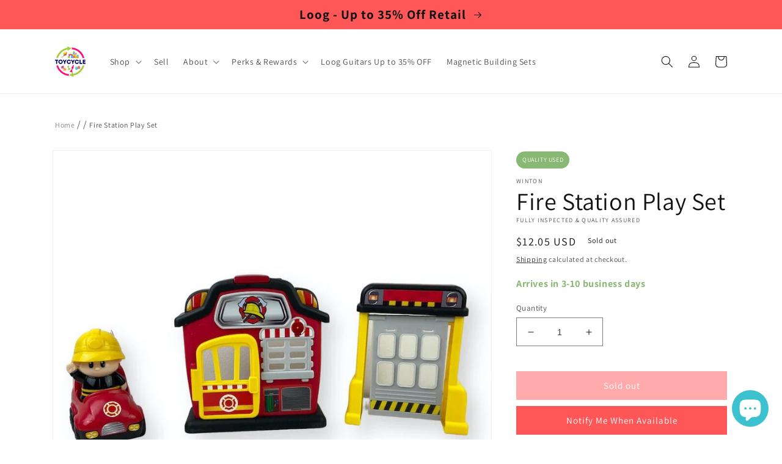

--- FILE ---
content_type: text/html; charset=utf-8
request_url: https://toycycle.co/products/fire-station-play-set-4b82
body_size: 75014
content:
<!doctype html>
<html class="no-js" lang="en">
 <head>
   <meta charset="utf-8">
   <meta http-equiv="X-UA-Compatible" content="IE=edge">
   <meta name="viewport" content="width=device-width,initial-scale=1">
   <meta name="theme-color" content="">
   <link rel="canonical" href="https://toycycle.co/products/fire-station-play-set-4b82">
   <link rel="preconnect" href="https://cdn.shopify.com" crossorigin><link rel="preload" as="font" href="//toycycle.co/cdn/fonts/assistant/assistant_n4.9120912a469cad1cc292572851508ca49d12e768.woff2" type="font/woff2" crossorigin><link rel="preload" as="font" href="//toycycle.co/cdn/fonts/assistant/assistant_n4.9120912a469cad1cc292572851508ca49d12e768.woff2" type="font/woff2" crossorigin><link href="//toycycle.co/cdn/shop/t/69/assets/base.css?v=136664537006903803341767958444" rel="stylesheet" type="text/css" media="all" />
<link rel="icon" type="image/png" href="//toycycle.co/cdn/shop/files/toycycle-logo-circle-trans-540.png?crop=center&height=32&v=1667665905&width=32"><link rel="preconnect" href="https://fonts.shopifycdn.com" crossorigin><title>
     Fire Station Play Set
 &ndash; TOYCYCLE</title>

   
     <meta name="description" content="Musical Fire Station Play Set - includes a firetruck with ladder, fire person, and two station parts. Approx 11&quot; Push the button on the top of the station to hear firetruck sounds and music. Ages 3+">
   

   

<meta property="og:site_name" content="TOYCYCLE">
<meta property="og:url" content="https://toycycle.co/products/fire-station-play-set-4b82">
<meta property="og:title" content="Fire Station Play Set">
<meta property="og:type" content="product">
<meta property="og:description" content="Musical Fire Station Play Set - includes a firetruck with ladder, fire person, and two station parts. Approx 11&quot; Push the button on the top of the station to hear firetruck sounds and music. Ages 3+"><meta property="og:image" content="http://toycycle.co/cdn/shop/products/fire-station-play-set-7993273.jpg?v=1767355225">
  <meta property="og:image:secure_url" content="https://toycycle.co/cdn/shop/products/fire-station-play-set-7993273.jpg?v=1767355225">
  <meta property="og:image:width" content="900">
  <meta property="og:image:height" content="900"><meta property="og:price:amount" content="12.05">
  <meta property="og:price:currency" content="USD"><meta name="twitter:site" content="@toycycleco"><meta name="twitter:card" content="summary_large_image">
<meta name="twitter:title" content="Fire Station Play Set">
<meta name="twitter:description" content="Musical Fire Station Play Set - includes a firetruck with ladder, fire person, and two station parts. Approx 11&quot; Push the button on the top of the station to hear firetruck sounds and music. Ages 3+">


   <script src="//toycycle.co/cdn/shop/t/69/assets/global.js?v=95528125649784248561767704883" defer="defer"></script>

   <style data-shopify>
     @font-face {
  font-family: Assistant;
  font-weight: 400;
  font-style: normal;
  font-display: swap;
  src: url("//toycycle.co/cdn/fonts/assistant/assistant_n4.9120912a469cad1cc292572851508ca49d12e768.woff2") format("woff2"),
       url("//toycycle.co/cdn/fonts/assistant/assistant_n4.6e9875ce64e0fefcd3f4446b7ec9036b3ddd2985.woff") format("woff");
}

      @font-face {
  font-family: Assistant;
  font-weight: 700;
  font-style: normal;
  font-display: swap;
  src: url("//toycycle.co/cdn/fonts/assistant/assistant_n7.bf44452348ec8b8efa3aa3068825305886b1c83c.woff2") format("woff2"),
       url("//toycycle.co/cdn/fonts/assistant/assistant_n7.0c887fee83f6b3bda822f1150b912c72da0f7b64.woff") format("woff");
}
 
     
     
     @font-face {
  font-family: Assistant;
  font-weight: 400;
  font-style: normal;
  font-display: swap;
  src: url("//toycycle.co/cdn/fonts/assistant/assistant_n4.9120912a469cad1cc292572851508ca49d12e768.woff2") format("woff2"),
       url("//toycycle.co/cdn/fonts/assistant/assistant_n4.6e9875ce64e0fefcd3f4446b7ec9036b3ddd2985.woff") format("woff");
}


     :root {
       --font-body-family: Assistant, sans-serif;
       --font-body-style: normal;
       --font-body-weight: 400;
       --font-body-weight-bold: 700;
       --font-heading-family: Assistant, sans-serif;
       --font-heading-style: normal;
       --font-heading-weight: 400;
       --font-body-scale: 1.0;
       --font-heading-scale: 1.0;
       --color-base-text: 18, 18, 18;
       --color-shadow: 18, 18, 18;
       --color-base-background-1: 255, 255, 255;
       --color-base-background-2: 243, 243, 243;
       --color-base-solid-button-labels: 255, 255, 255;
       --color-base-outline-button-labels: 18, 18, 18;
       --color-base-accent-1: 255, 87, 87;
       --color-base-accent-2: 51, 79, 180;
       --payment-terms-background-color: #ffffff;
       --gradient-base-background-1: #ffffff;
       --gradient-base-background-2: #f3f3f3;
       --gradient-base-accent-1: #ff5757;
       --gradient-base-accent-2: #334fb4;
       --media-padding: px;
       --media-border-opacity: 0.05;
       --media-border-width: 1px;
       --media-radius: 0px;
       --media-shadow-opacity: 0.0;
       --media-shadow-horizontal-offset: 0px;
       --media-shadow-vertical-offset: 4px;
       --media-shadow-blur-radius: 5px;
       --media-shadow-visible: 0;
       --page-width: 120rem;
       --page-width-margin: 0rem;
       --product-card-image-padding: 0.0rem;
       --product-card-corner-radius: 0.0rem;
       --product-card-text-alignment: left;
       --product-card-border-width: 0.0rem;
       --product-card-border-opacity: 0.1;
       --product-card-shadow-opacity: 0.0;
       --product-card-shadow-visible: 0;
       --product-card-shadow-horizontal-offset: 0.0rem;
       --product-card-shadow-vertical-offset: 0.4rem;
       --product-card-shadow-blur-radius: 0.5rem;
       --collection-card-image-padding: 0.0rem;
       --collection-card-corner-radius: 0.0rem;
       --collection-card-text-alignment: left;
       --collection-card-border-width: 0.0rem;
       --collection-card-border-opacity: 0.1;
       --collection-card-shadow-opacity: 0.0;
       --collection-card-shadow-visible: 0;
       --collection-card-shadow-horizontal-offset: 0.0rem;
       --collection-card-shadow-vertical-offset: 0.4rem;
       --collection-card-shadow-blur-radius: 0.5rem;
       --blog-card-image-padding: 0.0rem;
       --blog-card-corner-radius: 0.0rem;
       --blog-card-text-alignment: left;
       --blog-card-border-width: 0.0rem;
       --blog-card-border-opacity: 0.1;
       --blog-card-shadow-opacity: 0.0;
       --blog-card-shadow-visible: 0;
       --blog-card-shadow-horizontal-offset: 0.0rem;
       --blog-card-shadow-vertical-offset: 0.4rem;
       --blog-card-shadow-blur-radius: 0.5rem;
       --badge-corner-radius: 4.0rem;
       --popup-border-width: 1px;
       --popup-border-opacity: 0.1;
       --popup-corner-radius: 0px;
       --popup-shadow-opacity: 0.0;
       --popup-shadow-horizontal-offset: 0px;
       --popup-shadow-vertical-offset: 4px;
       --popup-shadow-blur-radius: 5px;
       --drawer-border-width: 1px;
       --drawer-border-opacity: 0.1;
       --drawer-shadow-opacity: 0.0;
       --drawer-shadow-horizontal-offset: 0px;
       --drawer-shadow-vertical-offset: 4px;
       --drawer-shadow-blur-radius: 5px;
       --spacing-sections-desktop: 0px;
       --spacing-sections-mobile: 0px;
       --grid-desktop-vertical-spacing: 8px;
       --grid-desktop-horizontal-spacing: 8px;
       --grid-mobile-vertical-spacing: 4px;
       --grid-mobile-horizontal-spacing: 4px;
       --text-boxes-border-opacity: 0.1;
       --text-boxes-border-width: 0px;
       --text-boxes-radius: 0px;
       --text-boxes-shadow-opacity: 0.0;
       --text-boxes-shadow-visible: 0;
       --text-boxes-shadow-horizontal-offset: 0px;
       --text-boxes-shadow-vertical-offset: 4px;
       --text-boxes-shadow-blur-radius: 5px;
       --buttons-radius: 0px;
       --buttons-radius-outset: 0px;
       --buttons-border-width: 1px;
       --buttons-border-opacity: 1.0;
       --buttons-shadow-opacity: 0.0;
       --buttons-shadow-visible: 0;
       --buttons-shadow-horizontal-offset: 0px;
       --buttons-shadow-vertical-offset: 4px;
       --buttons-shadow-blur-radius: 5px;
       --buttons-border-offset: 0px;
       --inputs-radius: 0px;
       --inputs-border-width: 1px;
       --inputs-border-opacity: 0.55;
       --inputs-shadow-opacity: 0.0;
       --inputs-shadow-horizontal-offset: 0px;
       --inputs-margin-offset: 0px;
       --inputs-shadow-vertical-offset: 4px;
       --inputs-shadow-blur-radius: 5px;
       --inputs-radius-outset: 0px;
       --variant-pills-radius: 40px;
       --variant-pills-border-width: 1px;
       --variant-pills-border-opacity: 0.55;
       --variant-pills-shadow-opacity: 0.0;
       --variant-pills-shadow-horizontal-offset: 0px;
       --variant-pills-shadow-vertical-offset: 4px;
       --variant-pills-shadow-blur-radius: 5px;
     }

     *,
     *::before,
     *::after {
       box-sizing: inherit;
     }

     html {
       box-sizing: border-box;
       font-size: calc(var(--font-body-scale) * 62.5%);
       height: 100%;
     }

     body {
       display: grid;
       grid-template-rows: auto auto 1fr auto;
       grid-template-columns: 100%;
       min-height: 100%;
       margin: 0;
       font-size: 1.5rem;
       letter-spacing: 0.06rem;
       line-height: calc(1 + 0.8 / var(--font-body-scale));
       font-family: var(--font-body-family);
       font-style: var(--font-body-style);
       font-weight: var(--font-body-weight);
     }

     @media screen and (min-width: 750px) {
       body { font-size: 1.6rem; }
     }
   </style>


   <script>
    if (window.Shopify && Shopify.designMode) {
    document.documentElement.classList.add('shopify-design-mode');
    }
    document.documentElement.className = document.documentElement.className.replace('no-js', 'js');
   </script>

   <meta name="google-site-verification" content="N8Dy8SKP3NDjsUTa7vFYL7oYRtIjwCeaK1qJI-Am-rI" />

   

   <link rel="preconnect" href="https://toycycle.co" crossorigin><script>window.performance && window.performance.mark && window.performance.mark('shopify.content_for_header.start');</script><meta name="google-site-verification" content="HfLgpoFN1y6YszuzSKyXu-5O42D7i4BQXt1cdQy0OLk">
<meta name="facebook-domain-verification" content="piui897eyl4ke6hhw7iqbpzxi6y64m">
<meta id="shopify-digital-wallet" name="shopify-digital-wallet" content="/59596374155/digital_wallets/dialog">
<meta name="shopify-checkout-api-token" content="5fe4243e644185b7936cf502bdf27c63">
<meta id="in-context-paypal-metadata" data-shop-id="59596374155" data-venmo-supported="false" data-environment="production" data-locale="en_US" data-paypal-v4="true" data-currency="USD">
<link rel="alternate" type="application/json+oembed" href="https://toycycle.co/products/fire-station-play-set-4b82.oembed">
<script async="async" src="/checkouts/internal/preloads.js?locale=en-US"></script>
<link rel="preconnect" href="https://shop.app" crossorigin="anonymous">
<script async="async" src="https://shop.app/checkouts/internal/preloads.js?locale=en-US&shop_id=59596374155" crossorigin="anonymous"></script>
<script id="apple-pay-shop-capabilities" type="application/json">{"shopId":59596374155,"countryCode":"US","currencyCode":"USD","merchantCapabilities":["supports3DS"],"merchantId":"gid:\/\/shopify\/Shop\/59596374155","merchantName":"TOYCYCLE","requiredBillingContactFields":["postalAddress","email"],"requiredShippingContactFields":["postalAddress","email"],"shippingType":"shipping","supportedNetworks":["visa","masterCard","amex","discover","elo","jcb"],"total":{"type":"pending","label":"TOYCYCLE","amount":"1.00"},"shopifyPaymentsEnabled":true,"supportsSubscriptions":true}</script>
<script id="shopify-features" type="application/json">{"accessToken":"5fe4243e644185b7936cf502bdf27c63","betas":["rich-media-storefront-analytics"],"domain":"toycycle.co","predictiveSearch":true,"shopId":59596374155,"locale":"en"}</script>
<script>var Shopify = Shopify || {};
Shopify.shop = "toycycle-co.myshopify.com";
Shopify.locale = "en";
Shopify.currency = {"active":"USD","rate":"1.0"};
Shopify.country = "US";
Shopify.theme = {"name":"November Sales_20251106","id":145480974475,"schema_name":"Dawn","schema_version":"7.0.1","theme_store_id":887,"role":"main"};
Shopify.theme.handle = "null";
Shopify.theme.style = {"id":null,"handle":null};
Shopify.cdnHost = "toycycle.co/cdn";
Shopify.routes = Shopify.routes || {};
Shopify.routes.root = "/";</script>
<script type="module">!function(o){(o.Shopify=o.Shopify||{}).modules=!0}(window);</script>
<script>!function(o){function n(){var o=[];function n(){o.push(Array.prototype.slice.apply(arguments))}return n.q=o,n}var t=o.Shopify=o.Shopify||{};t.loadFeatures=n(),t.autoloadFeatures=n()}(window);</script>
<script>
  window.ShopifyPay = window.ShopifyPay || {};
  window.ShopifyPay.apiHost = "shop.app\/pay";
  window.ShopifyPay.redirectState = null;
</script>
<script id="shop-js-analytics" type="application/json">{"pageType":"product"}</script>
<script defer="defer" async type="module" src="//toycycle.co/cdn/shopifycloud/shop-js/modules/v2/client.init-shop-cart-sync_BT-GjEfc.en.esm.js"></script>
<script defer="defer" async type="module" src="//toycycle.co/cdn/shopifycloud/shop-js/modules/v2/chunk.common_D58fp_Oc.esm.js"></script>
<script defer="defer" async type="module" src="//toycycle.co/cdn/shopifycloud/shop-js/modules/v2/chunk.modal_xMitdFEc.esm.js"></script>
<script type="module">
  await import("//toycycle.co/cdn/shopifycloud/shop-js/modules/v2/client.init-shop-cart-sync_BT-GjEfc.en.esm.js");
await import("//toycycle.co/cdn/shopifycloud/shop-js/modules/v2/chunk.common_D58fp_Oc.esm.js");
await import("//toycycle.co/cdn/shopifycloud/shop-js/modules/v2/chunk.modal_xMitdFEc.esm.js");

  window.Shopify.SignInWithShop?.initShopCartSync?.({"fedCMEnabled":true,"windoidEnabled":true});

</script>
<script defer="defer" async type="module" src="//toycycle.co/cdn/shopifycloud/shop-js/modules/v2/client.payment-terms_Ci9AEqFq.en.esm.js"></script>
<script defer="defer" async type="module" src="//toycycle.co/cdn/shopifycloud/shop-js/modules/v2/chunk.common_D58fp_Oc.esm.js"></script>
<script defer="defer" async type="module" src="//toycycle.co/cdn/shopifycloud/shop-js/modules/v2/chunk.modal_xMitdFEc.esm.js"></script>
<script type="module">
  await import("//toycycle.co/cdn/shopifycloud/shop-js/modules/v2/client.payment-terms_Ci9AEqFq.en.esm.js");
await import("//toycycle.co/cdn/shopifycloud/shop-js/modules/v2/chunk.common_D58fp_Oc.esm.js");
await import("//toycycle.co/cdn/shopifycloud/shop-js/modules/v2/chunk.modal_xMitdFEc.esm.js");

  
</script>
<script>
  window.Shopify = window.Shopify || {};
  if (!window.Shopify.featureAssets) window.Shopify.featureAssets = {};
  window.Shopify.featureAssets['shop-js'] = {"shop-cart-sync":["modules/v2/client.shop-cart-sync_DZOKe7Ll.en.esm.js","modules/v2/chunk.common_D58fp_Oc.esm.js","modules/v2/chunk.modal_xMitdFEc.esm.js"],"init-fed-cm":["modules/v2/client.init-fed-cm_B6oLuCjv.en.esm.js","modules/v2/chunk.common_D58fp_Oc.esm.js","modules/v2/chunk.modal_xMitdFEc.esm.js"],"shop-cash-offers":["modules/v2/client.shop-cash-offers_D2sdYoxE.en.esm.js","modules/v2/chunk.common_D58fp_Oc.esm.js","modules/v2/chunk.modal_xMitdFEc.esm.js"],"shop-login-button":["modules/v2/client.shop-login-button_QeVjl5Y3.en.esm.js","modules/v2/chunk.common_D58fp_Oc.esm.js","modules/v2/chunk.modal_xMitdFEc.esm.js"],"pay-button":["modules/v2/client.pay-button_DXTOsIq6.en.esm.js","modules/v2/chunk.common_D58fp_Oc.esm.js","modules/v2/chunk.modal_xMitdFEc.esm.js"],"shop-button":["modules/v2/client.shop-button_DQZHx9pm.en.esm.js","modules/v2/chunk.common_D58fp_Oc.esm.js","modules/v2/chunk.modal_xMitdFEc.esm.js"],"avatar":["modules/v2/client.avatar_BTnouDA3.en.esm.js"],"init-windoid":["modules/v2/client.init-windoid_CR1B-cfM.en.esm.js","modules/v2/chunk.common_D58fp_Oc.esm.js","modules/v2/chunk.modal_xMitdFEc.esm.js"],"init-shop-for-new-customer-accounts":["modules/v2/client.init-shop-for-new-customer-accounts_C_vY_xzh.en.esm.js","modules/v2/client.shop-login-button_QeVjl5Y3.en.esm.js","modules/v2/chunk.common_D58fp_Oc.esm.js","modules/v2/chunk.modal_xMitdFEc.esm.js"],"init-shop-email-lookup-coordinator":["modules/v2/client.init-shop-email-lookup-coordinator_BI7n9ZSv.en.esm.js","modules/v2/chunk.common_D58fp_Oc.esm.js","modules/v2/chunk.modal_xMitdFEc.esm.js"],"init-shop-cart-sync":["modules/v2/client.init-shop-cart-sync_BT-GjEfc.en.esm.js","modules/v2/chunk.common_D58fp_Oc.esm.js","modules/v2/chunk.modal_xMitdFEc.esm.js"],"shop-toast-manager":["modules/v2/client.shop-toast-manager_DiYdP3xc.en.esm.js","modules/v2/chunk.common_D58fp_Oc.esm.js","modules/v2/chunk.modal_xMitdFEc.esm.js"],"init-customer-accounts":["modules/v2/client.init-customer-accounts_D9ZNqS-Q.en.esm.js","modules/v2/client.shop-login-button_QeVjl5Y3.en.esm.js","modules/v2/chunk.common_D58fp_Oc.esm.js","modules/v2/chunk.modal_xMitdFEc.esm.js"],"init-customer-accounts-sign-up":["modules/v2/client.init-customer-accounts-sign-up_iGw4briv.en.esm.js","modules/v2/client.shop-login-button_QeVjl5Y3.en.esm.js","modules/v2/chunk.common_D58fp_Oc.esm.js","modules/v2/chunk.modal_xMitdFEc.esm.js"],"shop-follow-button":["modules/v2/client.shop-follow-button_CqMgW2wH.en.esm.js","modules/v2/chunk.common_D58fp_Oc.esm.js","modules/v2/chunk.modal_xMitdFEc.esm.js"],"checkout-modal":["modules/v2/client.checkout-modal_xHeaAweL.en.esm.js","modules/v2/chunk.common_D58fp_Oc.esm.js","modules/v2/chunk.modal_xMitdFEc.esm.js"],"shop-login":["modules/v2/client.shop-login_D91U-Q7h.en.esm.js","modules/v2/chunk.common_D58fp_Oc.esm.js","modules/v2/chunk.modal_xMitdFEc.esm.js"],"lead-capture":["modules/v2/client.lead-capture_BJmE1dJe.en.esm.js","modules/v2/chunk.common_D58fp_Oc.esm.js","modules/v2/chunk.modal_xMitdFEc.esm.js"],"payment-terms":["modules/v2/client.payment-terms_Ci9AEqFq.en.esm.js","modules/v2/chunk.common_D58fp_Oc.esm.js","modules/v2/chunk.modal_xMitdFEc.esm.js"]};
</script>
<script>(function() {
  var isLoaded = false;
  function asyncLoad() {
    if (isLoaded) return;
    isLoaded = true;
    var urls = ["https:\/\/cdn.shopify.com\/s\/files\/1\/0595\/9637\/4155\/t\/1\/assets\/loy_59596374155.js?v=1660225874\u0026shop=toycycle-co.myshopify.com","https:\/\/static.klaviyo.com\/onsite\/js\/klaviyo.js?company_id=WSNfsu\u0026shop=toycycle-co.myshopify.com","https:\/\/searchanise-ef84.kxcdn.com\/widgets\/shopify\/init.js?a=3n3Y7J5U8I\u0026shop=toycycle-co.myshopify.com"];
    for (var i = 0; i < urls.length; i++) {
      var s = document.createElement('script');
      s.type = 'text/javascript';
      s.async = true;
      s.src = urls[i];
      var x = document.getElementsByTagName('script')[0];
      x.parentNode.insertBefore(s, x);
    }
  };
  if(window.attachEvent) {
    window.attachEvent('onload', asyncLoad);
  } else {
    window.addEventListener('load', asyncLoad, false);
  }
})();</script>
<script id="__st">var __st={"a":59596374155,"offset":-28800,"reqid":"70843cf9-3d3f-448a-a3f2-cc30700e87d5-1769055749","pageurl":"toycycle.co\/products\/fire-station-play-set-4b82","u":"da025ff21d58","p":"product","rtyp":"product","rid":7133787455627};</script>
<script>window.ShopifyPaypalV4VisibilityTracking = true;</script>
<script id="captcha-bootstrap">!function(){'use strict';const t='contact',e='account',n='new_comment',o=[[t,t],['blogs',n],['comments',n],[t,'customer']],c=[[e,'customer_login'],[e,'guest_login'],[e,'recover_customer_password'],[e,'create_customer']],r=t=>t.map((([t,e])=>`form[action*='/${t}']:not([data-nocaptcha='true']) input[name='form_type'][value='${e}']`)).join(','),a=t=>()=>t?[...document.querySelectorAll(t)].map((t=>t.form)):[];function s(){const t=[...o],e=r(t);return a(e)}const i='password',u='form_key',d=['recaptcha-v3-token','g-recaptcha-response','h-captcha-response',i],f=()=>{try{return window.sessionStorage}catch{return}},m='__shopify_v',_=t=>t.elements[u];function p(t,e,n=!1){try{const o=window.sessionStorage,c=JSON.parse(o.getItem(e)),{data:r}=function(t){const{data:e,action:n}=t;return t[m]||n?{data:e,action:n}:{data:t,action:n}}(c);for(const[e,n]of Object.entries(r))t.elements[e]&&(t.elements[e].value=n);n&&o.removeItem(e)}catch(o){console.error('form repopulation failed',{error:o})}}const l='form_type',E='cptcha';function T(t){t.dataset[E]=!0}const w=window,h=w.document,L='Shopify',v='ce_forms',y='captcha';let A=!1;((t,e)=>{const n=(g='f06e6c50-85a8-45c8-87d0-21a2b65856fe',I='https://cdn.shopify.com/shopifycloud/storefront-forms-hcaptcha/ce_storefront_forms_captcha_hcaptcha.v1.5.2.iife.js',D={infoText:'Protected by hCaptcha',privacyText:'Privacy',termsText:'Terms'},(t,e,n)=>{const o=w[L][v],c=o.bindForm;if(c)return c(t,g,e,D).then(n);var r;o.q.push([[t,g,e,D],n]),r=I,A||(h.body.append(Object.assign(h.createElement('script'),{id:'captcha-provider',async:!0,src:r})),A=!0)});var g,I,D;w[L]=w[L]||{},w[L][v]=w[L][v]||{},w[L][v].q=[],w[L][y]=w[L][y]||{},w[L][y].protect=function(t,e){n(t,void 0,e),T(t)},Object.freeze(w[L][y]),function(t,e,n,w,h,L){const[v,y,A,g]=function(t,e,n){const i=e?o:[],u=t?c:[],d=[...i,...u],f=r(d),m=r(i),_=r(d.filter((([t,e])=>n.includes(e))));return[a(f),a(m),a(_),s()]}(w,h,L),I=t=>{const e=t.target;return e instanceof HTMLFormElement?e:e&&e.form},D=t=>v().includes(t);t.addEventListener('submit',(t=>{const e=I(t);if(!e)return;const n=D(e)&&!e.dataset.hcaptchaBound&&!e.dataset.recaptchaBound,o=_(e),c=g().includes(e)&&(!o||!o.value);(n||c)&&t.preventDefault(),c&&!n&&(function(t){try{if(!f())return;!function(t){const e=f();if(!e)return;const n=_(t);if(!n)return;const o=n.value;o&&e.removeItem(o)}(t);const e=Array.from(Array(32),(()=>Math.random().toString(36)[2])).join('');!function(t,e){_(t)||t.append(Object.assign(document.createElement('input'),{type:'hidden',name:u})),t.elements[u].value=e}(t,e),function(t,e){const n=f();if(!n)return;const o=[...t.querySelectorAll(`input[type='${i}']`)].map((({name:t})=>t)),c=[...d,...o],r={};for(const[a,s]of new FormData(t).entries())c.includes(a)||(r[a]=s);n.setItem(e,JSON.stringify({[m]:1,action:t.action,data:r}))}(t,e)}catch(e){console.error('failed to persist form',e)}}(e),e.submit())}));const S=(t,e)=>{t&&!t.dataset[E]&&(n(t,e.some((e=>e===t))),T(t))};for(const o of['focusin','change'])t.addEventListener(o,(t=>{const e=I(t);D(e)&&S(e,y())}));const B=e.get('form_key'),M=e.get(l),P=B&&M;t.addEventListener('DOMContentLoaded',(()=>{const t=y();if(P)for(const e of t)e.elements[l].value===M&&p(e,B);[...new Set([...A(),...v().filter((t=>'true'===t.dataset.shopifyCaptcha))])].forEach((e=>S(e,t)))}))}(h,new URLSearchParams(w.location.search),n,t,e,['guest_login'])})(!0,!0)}();</script>
<script integrity="sha256-4kQ18oKyAcykRKYeNunJcIwy7WH5gtpwJnB7kiuLZ1E=" data-source-attribution="shopify.loadfeatures" defer="defer" src="//toycycle.co/cdn/shopifycloud/storefront/assets/storefront/load_feature-a0a9edcb.js" crossorigin="anonymous"></script>
<script crossorigin="anonymous" defer="defer" src="//toycycle.co/cdn/shopifycloud/storefront/assets/shopify_pay/storefront-65b4c6d7.js?v=20250812"></script>
<script data-source-attribution="shopify.dynamic_checkout.dynamic.init">var Shopify=Shopify||{};Shopify.PaymentButton=Shopify.PaymentButton||{isStorefrontPortableWallets:!0,init:function(){window.Shopify.PaymentButton.init=function(){};var t=document.createElement("script");t.src="https://toycycle.co/cdn/shopifycloud/portable-wallets/latest/portable-wallets.en.js",t.type="module",document.head.appendChild(t)}};
</script>
<script data-source-attribution="shopify.dynamic_checkout.buyer_consent">
  function portableWalletsHideBuyerConsent(e){var t=document.getElementById("shopify-buyer-consent"),n=document.getElementById("shopify-subscription-policy-button");t&&n&&(t.classList.add("hidden"),t.setAttribute("aria-hidden","true"),n.removeEventListener("click",e))}function portableWalletsShowBuyerConsent(e){var t=document.getElementById("shopify-buyer-consent"),n=document.getElementById("shopify-subscription-policy-button");t&&n&&(t.classList.remove("hidden"),t.removeAttribute("aria-hidden"),n.addEventListener("click",e))}window.Shopify?.PaymentButton&&(window.Shopify.PaymentButton.hideBuyerConsent=portableWalletsHideBuyerConsent,window.Shopify.PaymentButton.showBuyerConsent=portableWalletsShowBuyerConsent);
</script>
<script data-source-attribution="shopify.dynamic_checkout.cart.bootstrap">document.addEventListener("DOMContentLoaded",(function(){function t(){return document.querySelector("shopify-accelerated-checkout-cart, shopify-accelerated-checkout")}if(t())Shopify.PaymentButton.init();else{new MutationObserver((function(e,n){t()&&(Shopify.PaymentButton.init(),n.disconnect())})).observe(document.body,{childList:!0,subtree:!0})}}));
</script>
<link id="shopify-accelerated-checkout-styles" rel="stylesheet" media="screen" href="https://toycycle.co/cdn/shopifycloud/portable-wallets/latest/accelerated-checkout-backwards-compat.css" crossorigin="anonymous">
<style id="shopify-accelerated-checkout-cart">
        #shopify-buyer-consent {
  margin-top: 1em;
  display: inline-block;
  width: 100%;
}

#shopify-buyer-consent.hidden {
  display: none;
}

#shopify-subscription-policy-button {
  background: none;
  border: none;
  padding: 0;
  text-decoration: underline;
  font-size: inherit;
  cursor: pointer;
}

#shopify-subscription-policy-button::before {
  box-shadow: none;
}

      </style>
<script id="sections-script" data-sections="header,footer" defer="defer" src="//toycycle.co/cdn/shop/t/69/compiled_assets/scripts.js?v=16313"></script>
<script>window.performance && window.performance.mark && window.performance.mark('shopify.content_for_header.end');</script> <script async src="//searchanise-ef84.kxcdn.com/widgets/shopify/init.js?a=3n3Y7J5U8I"></script>



 <!-- BEGIN app block: shopify://apps/klaviyo-email-marketing-sms/blocks/klaviyo-onsite-embed/2632fe16-c075-4321-a88b-50b567f42507 -->












  <script async src="https://static.klaviyo.com/onsite/js/WSNfsu/klaviyo.js?company_id=WSNfsu"></script>
  <script>!function(){if(!window.klaviyo){window._klOnsite=window._klOnsite||[];try{window.klaviyo=new Proxy({},{get:function(n,i){return"push"===i?function(){var n;(n=window._klOnsite).push.apply(n,arguments)}:function(){for(var n=arguments.length,o=new Array(n),w=0;w<n;w++)o[w]=arguments[w];var t="function"==typeof o[o.length-1]?o.pop():void 0,e=new Promise((function(n){window._klOnsite.push([i].concat(o,[function(i){t&&t(i),n(i)}]))}));return e}}})}catch(n){window.klaviyo=window.klaviyo||[],window.klaviyo.push=function(){var n;(n=window._klOnsite).push.apply(n,arguments)}}}}();</script>

  
    <script id="viewed_product">
      if (item == null) {
        var _learnq = _learnq || [];

        var MetafieldReviews = null
        var MetafieldYotpoRating = null
        var MetafieldYotpoCount = null
        var MetafieldLooxRating = null
        var MetafieldLooxCount = null
        var okendoProduct = null
        var okendoProductReviewCount = null
        var okendoProductReviewAverageValue = null
        try {
          // The following fields are used for Customer Hub recently viewed in order to add reviews.
          // This information is not part of __kla_viewed. Instead, it is part of __kla_viewed_reviewed_items
          MetafieldReviews = {};
          MetafieldYotpoRating = null
          MetafieldYotpoCount = null
          MetafieldLooxRating = null
          MetafieldLooxCount = null

          okendoProduct = null
          // If the okendo metafield is not legacy, it will error, which then requires the new json formatted data
          if (okendoProduct && 'error' in okendoProduct) {
            okendoProduct = null
          }
          okendoProductReviewCount = okendoProduct ? okendoProduct.reviewCount : null
          okendoProductReviewAverageValue = okendoProduct ? okendoProduct.reviewAverageValue : null
        } catch (error) {
          console.error('Error in Klaviyo onsite reviews tracking:', error);
        }

        var item = {
          Name: "Fire Station Play Set",
          ProductID: 7133787455627,
          Categories: ["ALL Resale","All Used Products","All_Not Clearance","All_Not Clearance","Pretend Play Toys","See What's Selling"],
          ImageURL: "https://toycycle.co/cdn/shop/products/fire-station-play-set-7993273_grande.jpg?v=1767355225",
          URL: "https://toycycle.co/products/fire-station-play-set-4b82",
          Brand: "Winton",
          Price: "$12.05",
          Value: "12.05",
          CompareAtPrice: "$0.00"
        };
        _learnq.push(['track', 'Viewed Product', item]);
        _learnq.push(['trackViewedItem', {
          Title: item.Name,
          ItemId: item.ProductID,
          Categories: item.Categories,
          ImageUrl: item.ImageURL,
          Url: item.URL,
          Metadata: {
            Brand: item.Brand,
            Price: item.Price,
            Value: item.Value,
            CompareAtPrice: item.CompareAtPrice
          },
          metafields:{
            reviews: MetafieldReviews,
            yotpo:{
              rating: MetafieldYotpoRating,
              count: MetafieldYotpoCount,
            },
            loox:{
              rating: MetafieldLooxRating,
              count: MetafieldLooxCount,
            },
            okendo: {
              rating: okendoProductReviewAverageValue,
              count: okendoProductReviewCount,
            }
          }
        }]);
      }
    </script>
  




  <script>
    window.klaviyoReviewsProductDesignMode = false
  </script>







<!-- END app block --><!-- BEGIN app block: shopify://apps/lai-product-reviews/blocks/appBlockEmbed/cad3c6c6-329e-4416-ba74-b79359b5b6e1 -->
<script>
    function getUrlParameterExt(sParam) {
        let sPageURL = window.location.search.substring(1);
        let sURLVariables= sPageURL.split('&');
        let sParameterName;
        let i;
        for (i = 0; i < sURLVariables.length; i++) {
            sParameterName = sURLVariables[i].split('=');

            if (sParameterName[0] === sParam) {
                return sParameterName[1] === undefined ? true : decodeURIComponent(reFixParamUrlFromMailExt(sParameterName[1]));
            }
        }
    };
    function reFixParamUrlFromMailExt(value) {
        return value ? value.replace(/\+/g, ' ') : value;
    };
    var scmCustomDataExt= {};
    if(getUrlParameterExt('lai-test') == '1'){
        scmCustomDataExt= {
            'cdn' : 'https://reviews-importer.test',
            'minJs' : false
        }
        var laiScriptTagGlobal =  {
            "url" : "https://reviews-importer.test/js/frontend/version-14/reviews-scripttag.js?version=4"
        };
    }
</script>
<!-- BEGIN app snippet: lang --><script>
    var scmCustomData = (typeof scmCustomData == "undefined" || scmCustomData == null) ? null : scmCustomData;
    var scmLanguage = (typeof scmLanguage == "undefined" || scmLanguage == null) ? `
  {
    "box_reviews": {
      "title_info": "Customer reviews",
      "average_info": "out of 5",
      "before_number": "Based on ",
      "after_number": " reviews",
      "all_reviews": "All reviews",
        "highlight_tab": "Reviews for other products",
      "reviews_tab": "Reviews"
    },
    "box_write": {
      "title_write": "Write a review",
      "before_star": "Your rating",
      "input_name": "Your name",
      "input_email": "Your email",
      "input_text_area": "Enter your feedback here",
      "input_photo": "Add photo",
      "button_write": "Submit review",
      "write_cancel": "Cancel",
      "message_error_character": "Please replace the &#39;&lt;,&gt;&#39; character with the equivalent character",
      "message_error_file_upload": "Please upload a file smaller than 4MB.",
      "message_error_video_upload": "Please upload a video file smaller than 50MB",
      "message_error_type_media_upload": "Not support this file.",
      "message_success": "Thank you!",
      "message_fail": "Submitted unsuccessfully!",
       "purchase_to_leave_reviews": "Please make a purchase by this email address to leave us reviews.",
      "log_in_to_leave_reviews": "Please log in and use one email address that made a purchase to this store to leave us a review.",
      "purchase_to_a_specific_product": "Please make a purchase for this product by this email address to leave us reviews."
    },
    "reviews_list": {
      "view_product": "See product",
      "read_more": "Read more",
      "helpful": "Translation missing: en.smart_aliexpress_review.reviews_list.helpful",
      "reply": "replied",
      "button_load_more": "Load more",
      "purchased": "Purchased"
    },
    "sort_box" : {
        "reviews": "Sort reviews",
        "content": "Sort by content",
        "pictures": "Sort by photo",
        "date": "Sort by date",
        "rating": "Sort by rate"
    },
    "empty_page" : {
        "title": "Customer reviews",
        "des": "This product has no review. Be the first one to review it"
    },
    "thank_you" : {
        "title": "Your review has been submitted!",
        "des": "This message will automatically close in 8 seconds."
    },
    "discount": {
      "title": "Use the following discount code for {{discount_value}} off your next purchase",
      "des": "We&#39;ll also send it by email",
      "action": "Continue",
      "badge": "Get discount {{discount_value}} off",
      "coupon_waiting_message": "Thank you for reviewing our product. The discount code will be sent to your email once the review is approved.",
      "photo": "Upload photo reviews to get {{discount_value}} off discount instantly!"
    },
    "qa": {
        "qaAnswerField": "Your answer",
        "qaQuestionField": "Your question",
        "qaTitle": "Questions",
        "qaFormTitle": "Ask a question",
        "qaQuestionTitle": "Question:",
        "qaAnswerTitle": "Answer:",
        "qaStoreOwnerBadge": "Store owner",
        "qaPastBuyerBadge": "Past customer",
        "qaSuccessMessage": "Thank you!",
        "qaFailMessage": "Submitted unsuccessfully!",
        "qaAskQuestionBtn": "Ask a question",
        "qaSubmitQuestionBtn": "Submit question",
        "qaSubmitAnswerBtn": "Submit answer",
        "qaReplyBtn": "Reply",
        "qaLoadMoreAnswerBtn": "See more answers"
    }
  }` : scmLanguage;
</script><!-- END app snippet -->
<!-- BEGIN app snippet: appBlockEmbedVersion14 --><meta id="scm-reviews-shopSetting" data-shop='{"hasCssCustom":false,"starColor":"#FF9C00","starStyle":"star","textPrimary":"#1f2021","textSecondary":"#a3a3a3","font":"Poppins","width":"1140px","reviewBg":"#ffffff","sort":"date","jsonLd":true,"itemPerLoad":5,"showVote":false,"voteColor":"#FF9C00","header_headerQuickLayout":"default-6","header_showStatistic":true,"header_avgRatingShape":"square","header_avgRatingColor":"#1f2021","header_starArrange":"vertical","header_writeReviewBtnShape":"square","header_writeReviewBtnColor":"#1f2021","header_writeReviewBtnTextColor":"#ffffff","header_submitBtnShape":"square","header_submitBtnColor":"#1f2021","header_submitBtnTextColor":"#ffffff","header_reviewForm":false,"header_reviewFormat":"toggle","body_customerName":"full","body_customerAvatarShape":"round","body_customerAvatarDisplay":"text","body_verifyBadge":true,"body_verifyBadgeColor":"#1f2021","body_showFlag":true,"body_flag":"retangle","body_layout":"grid","body_bodyQuickLayout":"default-2","body_reviewPhoto":true,"body_date":true,"body_dateFormat":"MM-dd-yyyy","body_contentAlign":"left","body_bgReview":"#ffffff","lazyLoad":true,"isLimitContent":false,"limitContentCharacters":500,"highlightTabEnabled":false,"paginationType":"load-more","show_2_widget":true,"custom":false,"twoColumnsOnMobile":true,"hiddenNoneReviews":false,"useAutoRTL":true,"starRating_color":"#FFC700","starRating_SingularReview":"{{n}} Amazon review","starRating_PluralReview":"{{n}} Amazon reviews","starRating_EmptyReview":"No review","starRating_showText":true,"starRating_hideIfNoReviews":true,"showHiddenStar":"1","popSetting":{"state":false,"source":[],"clickType":"product","clickValue":"","rating":5,"photo":false,"content":false,"initialDelay":10,"delayBetween":10,"displayTime":5,"maxPopups":5,"repeatAfter":10,"pages":[],"position":"bottom-left","format":"horizontal","backgroundType":"solid","backgroundValue":"#5b69c3","starColor":"#fc9d01","showDate":true,"textFont":"Nunito Sans","textColor":"#ffffff","hideMobile":false},"popEnabled":false,"homepage_type":"default-4","homepage_layout":"grid","homepage_slider":true,"homepage_desktopItems":3,"homepage_smallDesktopItems":3,"homepage_tabletItems":2,"homepage_mobileItems":1,"homepage_autoSlider":false,"homepage_delaySlider":2000,"showSubmitImage":true,"checkSortReview":true,"canUseReviewPerLoad":true,"videosPerReview":false,"videoEnabled":false,"shopPlan":{"grid":true,"testimonial":false,"gallery":false,"cardCarousel":true,"highlight":false,"pop":true},"discountEnabled":false,"discountValue":"10%","loginRequireEnabled":false,"orderRequireEnabled":false,"orderProductRequireEnabled":false,"version":244,"minJs":true,"versionLiquid":"14","hostServer":"https:\/\/store.laireviews.com","hostLoadMore":"https:\/\/store.laireviews.com","host":"https:\/\/d1bu6z2uxfnay3.cloudfront.net","versionUpdate":"20251106231618","last_updated":false,"maxUploadFileSize":2,"showWatermark":false,"widgets":{"grid":{"layout":"default-2","itemPerLoadLayout":10,"source":"homePage"},"cardCarousel":{"layout":"default-2","source":"homePage","delay":2000,"auto_run":false},"testimonial":{"source":"homePage","delay":2000,"auto_run":false},"gallery":{"source":"happyPage"}},"groups":{"homePage":{"default":true,"includePhoto":false,"includeContent":false,"enabled":true},"happyPage":{"default":true,"includePhoto":true,"includeContent":false,"enabled":true},"highlightProductPage":{"default":true,"includePhoto":false,"includeContent":false,"enabled":false}},"customForms":[]}' data-qa-setting='{"qaEnabled":false,"qaIsOnlyShopCanAnswer":false,"qaStoreOwnerName":"Store owner","qaAnswersPerLoad":3,"qaQuestionsPerLoad":3,"qaAnswerCardBgColor":"#f6f6f6","qaPastBuyerBadgeColor":"#333333","qaStoreOwnerBadgeColor":"#8","qaAnswerCardLeftBorderColor":"#e5e5e5","qaAnswerCardLeftBorderWidth":"5px"}'>
<script>
    var dataShop=[];
    
        dataShop[`qaSetting`]= `{"qaEnabled":false,"qaIsOnlyShopCanAnswer":false,"qaStoreOwnerName":"Store owner","qaAnswersPerLoad":3,"qaQuestionsPerLoad":3,"qaAnswerCardBgColor":"#f6f6f6","qaPastBuyerBadgeColor":"#333333","qaStoreOwnerBadgeColor":"#8","qaAnswerCardLeftBorderColor":"#e5e5e5","qaAnswerCardLeftBorderWidth":"5px"}`;
    
        dataShop[`reviews_happyPage`]= `"[base64]\/[base64]"`;
    
        dataShop[`reviews_homePage`]= `"[base64]"`;
    
        dataShop[`shop_info_setting`]= `{"hasCssCustom":false,"starColor":"#FF9C00","starStyle":"star","textPrimary":"#1f2021","textSecondary":"#a3a3a3","font":"Poppins","width":"1140px","reviewBg":"#ffffff","sort":"date","jsonLd":true,"itemPerLoad":5,"showVote":false,"voteColor":"#FF9C00","header_headerQuickLayout":"default-6","header_showStatistic":true,"header_avgRatingShape":"square","header_avgRatingColor":"#1f2021","header_starArrange":"vertical","header_writeReviewBtnShape":"square","header_writeReviewBtnColor":"#1f2021","header_writeReviewBtnTextColor":"#ffffff","header_submitBtnShape":"square","header_submitBtnColor":"#1f2021","header_submitBtnTextColor":"#ffffff","header_reviewForm":false,"header_reviewFormat":"toggle","body_customerName":"full","body_customerAvatarShape":"round","body_customerAvatarDisplay":"text","body_verifyBadge":true,"body_verifyBadgeColor":"#1f2021","body_showFlag":true,"body_flag":"retangle","body_layout":"grid","body_bodyQuickLayout":"default-2","body_reviewPhoto":true,"body_date":true,"body_dateFormat":"MM-dd-yyyy","body_contentAlign":"left","body_bgReview":"#ffffff","lazyLoad":true,"isLimitContent":false,"limitContentCharacters":500,"highlightTabEnabled":false,"paginationType":"load-more","show_2_widget":true,"custom":false,"twoColumnsOnMobile":true,"hiddenNoneReviews":false,"useAutoRTL":true,"starRating_color":"#FFC700","starRating_SingularReview":"{{n}} Amazon review","starRating_PluralReview":"{{n}} Amazon reviews","starRating_EmptyReview":"No review","starRating_showText":true,"starRating_hideIfNoReviews":true,"showHiddenStar":"1","popSetting":{"state":false,"source":[],"clickType":"product","clickValue":"","rating":5,"photo":false,"content":false,"initialDelay":10,"delayBetween":10,"displayTime":5,"maxPopups":5,"repeatAfter":10,"pages":[],"position":"bottom-left","format":"horizontal","backgroundType":"solid","backgroundValue":"#5b69c3","starColor":"#fc9d01","showDate":true,"textFont":"Nunito Sans","textColor":"#ffffff","hideMobile":false},"popEnabled":false,"homepage_type":"default-4","homepage_layout":"grid","homepage_slider":true,"homepage_desktopItems":3,"homepage_smallDesktopItems":3,"homepage_tabletItems":2,"homepage_mobileItems":1,"homepage_autoSlider":false,"homepage_delaySlider":2000,"showSubmitImage":true,"checkSortReview":true,"canUseReviewPerLoad":true,"videosPerReview":false,"videoEnabled":false,"shopPlan":{"grid":true,"testimonial":false,"gallery":false,"cardCarousel":true,"highlight":false,"pop":true},"discountEnabled":false,"discountValue":"10%","loginRequireEnabled":false,"orderRequireEnabled":false,"orderProductRequireEnabled":false,"version":244,"minJs":true,"versionLiquid":"14","hostServer":"https:\/\/store.laireviews.com","hostLoadMore":"https:\/\/store.laireviews.com","host":"https:\/\/d1bu6z2uxfnay3.cloudfront.net","versionUpdate":"20251106231618","last_updated":false,"maxUploadFileSize":2,"showWatermark":false,"widgets":{"grid":{"layout":"default-2","itemPerLoadLayout":10,"source":"homePage"},"cardCarousel":{"layout":"default-2","source":"homePage","delay":2000,"auto_run":false},"testimonial":{"source":"homePage","delay":2000,"auto_run":false},"gallery":{"source":"happyPage"}},"groups":{"homePage":{"default":true,"includePhoto":false,"includeContent":false,"enabled":true},"happyPage":{"default":true,"includePhoto":true,"includeContent":false,"enabled":true},"highlightProductPage":{"default":true,"includePhoto":false,"includeContent":false,"enabled":false}},"customForms":[]}`;
    
    dataShop['customer']={
        "email" : "",
        "name"  : "",
        "order" : ""
    };
    dataShop['orders']= {};
    
    
    var scmCustomData = (typeof scmCustomData == "undefined" || scmCustomData == null) ? {} : scmCustomData;
    var dataShopFromLiquidLAI = (typeof dataShopFromLiquidLAI == "undefined" || dataShopFromLiquidLAI == null) ? {} : dataShopFromLiquidLAI;
    dataShopFromLiquidLAI= {
        "infoShop" : `{"hasCssCustom":false,"starColor":"#FF9C00","starStyle":"star","textPrimary":"#1f2021","textSecondary":"#a3a3a3","font":"Poppins","width":"1140px","reviewBg":"#ffffff","sort":"date","jsonLd":true,"itemPerLoad":5,"showVote":false,"voteColor":"#FF9C00","header_headerQuickLayout":"default-6","header_showStatistic":true,"header_avgRatingShape":"square","header_avgRatingColor":"#1f2021","header_starArrange":"vertical","header_writeReviewBtnShape":"square","header_writeReviewBtnColor":"#1f2021","header_writeReviewBtnTextColor":"#ffffff","header_submitBtnShape":"square","header_submitBtnColor":"#1f2021","header_submitBtnTextColor":"#ffffff","header_reviewForm":false,"header_reviewFormat":"toggle","body_customerName":"full","body_customerAvatarShape":"round","body_customerAvatarDisplay":"text","body_verifyBadge":true,"body_verifyBadgeColor":"#1f2021","body_showFlag":true,"body_flag":"retangle","body_layout":"grid","body_bodyQuickLayout":"default-2","body_reviewPhoto":true,"body_date":true,"body_dateFormat":"MM-dd-yyyy","body_contentAlign":"left","body_bgReview":"#ffffff","lazyLoad":true,"isLimitContent":false,"limitContentCharacters":500,"highlightTabEnabled":false,"paginationType":"load-more","show_2_widget":true,"custom":false,"twoColumnsOnMobile":true,"hiddenNoneReviews":false,"useAutoRTL":true,"starRating_color":"#FFC700","starRating_SingularReview":"{{n}} Amazon review","starRating_PluralReview":"{{n}} Amazon reviews","starRating_EmptyReview":"No review","starRating_showText":true,"starRating_hideIfNoReviews":true,"showHiddenStar":"1","popSetting":{"state":false,"source":[],"clickType":"product","clickValue":"","rating":5,"photo":false,"content":false,"initialDelay":10,"delayBetween":10,"displayTime":5,"maxPopups":5,"repeatAfter":10,"pages":[],"position":"bottom-left","format":"horizontal","backgroundType":"solid","backgroundValue":"#5b69c3","starColor":"#fc9d01","showDate":true,"textFont":"Nunito Sans","textColor":"#ffffff","hideMobile":false},"popEnabled":false,"homepage_type":"default-4","homepage_layout":"grid","homepage_slider":true,"homepage_desktopItems":3,"homepage_smallDesktopItems":3,"homepage_tabletItems":2,"homepage_mobileItems":1,"homepage_autoSlider":false,"homepage_delaySlider":2000,"showSubmitImage":true,"checkSortReview":true,"canUseReviewPerLoad":true,"videosPerReview":false,"videoEnabled":false,"shopPlan":{"grid":true,"testimonial":false,"gallery":false,"cardCarousel":true,"highlight":false,"pop":true},"discountEnabled":false,"discountValue":"10%","loginRequireEnabled":false,"orderRequireEnabled":false,"orderProductRequireEnabled":false,"version":244,"minJs":true,"versionLiquid":"14","hostServer":"https:\/\/store.laireviews.com","hostLoadMore":"https:\/\/store.laireviews.com","host":"https:\/\/d1bu6z2uxfnay3.cloudfront.net","versionUpdate":"20251106231618","last_updated":false,"maxUploadFileSize":2,"showWatermark":false,"widgets":{"grid":{"layout":"default-2","itemPerLoadLayout":10,"source":"homePage"},"cardCarousel":{"layout":"default-2","source":"homePage","delay":2000,"auto_run":false},"testimonial":{"source":"homePage","delay":2000,"auto_run":false},"gallery":{"source":"happyPage"}},"groups":{"homePage":{"default":true,"includePhoto":false,"includeContent":false,"enabled":true},"happyPage":{"default":true,"includePhoto":true,"includeContent":false,"enabled":true},"highlightProductPage":{"default":true,"includePhoto":false,"includeContent":false,"enabled":false}},"customForms":[]}`,
        "shopDomain" : `toycycle.co`,
        'templateCurrent' : 'product',
        "shopName" : `toycycle-co`,
        "templatePage" : 'product',
        "productMainId" : '7133787455627',
        "productMainInfo" : {},
        "tabReviews": '',
        "scmCustomData" : JSON.stringify(scmCustomData),
        "scmAccount" : {
            "email" : "",
            "name"  : "",
            "order" : ""
        },
        'current_language' : {
            'shop_locale' : {
                'locale' : "en"
            }
        },
        'dataShop' : dataShop
    }
    dataShopFromLiquidLAI['languages']= null;
    dataShopFromLiquidLAI['current_language']= {"shop_locale":{"locale":"en","enabled":true,"primary":true,"published":true}};
    dataShopFromLiquidLAI.productMainInfo['product']= {"id":7133787455627,"title":"Fire Station Play Set","handle":"fire-station-play-set-4b82","description":"\u003cp\u003eMusical Fire Station Play Set - includes a firetruck with ladder, fire person, and two station parts. Approx 11\" Push the button on the top of the station to hear firetruck sounds and music. Ages 3+\u003c\/p\u003e","published_at":"2023-05-04T14:46:29-07:00","created_at":"2023-05-04T14:46:28-07:00","vendor":"Winton","type":"Toys","tags":["All","badge_Used","Cars Trucks \u0026 Other Vehicles","ConsignCloud","Imaginative Play","Preschool","Toddler","Toys","Used"],"price":1205,"price_min":1205,"price_max":1205,"available":false,"price_varies":false,"compare_at_price":null,"compare_at_price_min":0,"compare_at_price_max":0,"compare_at_price_varies":false,"variants":[{"id":41431563337867,"title":"Default Title","option1":"Default Title","option2":null,"option3":null,"sku":"064537","requires_shipping":true,"taxable":true,"featured_image":null,"available":false,"name":"Fire Station Play Set","public_title":null,"options":["Default Title"],"price":1205,"weight":907,"compare_at_price":null,"inventory_management":"shopify","barcode":"","requires_selling_plan":false,"selling_plan_allocations":[]}],"images":["\/\/toycycle.co\/cdn\/shop\/products\/fire-station-play-set-7993273.jpg?v=1767355225","\/\/toycycle.co\/cdn\/shop\/products\/fire-station-play-set-6192690.jpg?v=1767355221"],"featured_image":"\/\/toycycle.co\/cdn\/shop\/products\/fire-station-play-set-7993273.jpg?v=1767355225","options":["Title"],"media":[{"alt":"Winton - Fire Station Play Set","id":24666891223179,"position":1,"preview_image":{"aspect_ratio":1.0,"height":900,"width":900,"src":"\/\/toycycle.co\/cdn\/shop\/products\/fire-station-play-set-7993273.jpg?v=1767355225"},"aspect_ratio":1.0,"height":900,"media_type":"image","src":"\/\/toycycle.co\/cdn\/shop\/products\/fire-station-play-set-7993273.jpg?v=1767355225","width":900},{"alt":"Winton - Fire Station Play Set","id":24666891124875,"position":2,"preview_image":{"aspect_ratio":1.0,"height":900,"width":900,"src":"\/\/toycycle.co\/cdn\/shop\/products\/fire-station-play-set-6192690.jpg?v=1767355221"},"aspect_ratio":1.0,"height":900,"media_type":"image","src":"\/\/toycycle.co\/cdn\/shop\/products\/fire-station-play-set-6192690.jpg?v=1767355221","width":900}],"requires_selling_plan":false,"selling_plan_groups":[],"content":"\u003cp\u003eMusical Fire Station Play Set - includes a firetruck with ladder, fire person, and two station parts. Approx 11\" Push the button on the top of the station to hear firetruck sounds and music. Ages 3+\u003c\/p\u003e"};
    
    var laiScriptTagGlobal = (typeof laiScriptTagGlobal == "undefined" || laiScriptTagGlobal == null) ?
        {
                "url" : "https://d1bu6z2uxfnay3.cloudfront.net/js/frontend/version-14/reviews-scripttag.min.js?version=4"
        }
        : laiScriptTagGlobal;
</script>
<script>
  var blockReviewPop= (typeof blockReviewPop == "undefined" || blockReviewPop == null) ? `` : blockReviewPop;
</script>
<script>
  ( function(){
      function loadScript(url, callback){
        let script = document.createElement("script");
        script.type = "text/javascript";
        if (script.readyState){  // IE
          script.onreadystatechange = function(){
            if (script.readyState == "loaded" || script.readyState == "complete"){
              script.onreadystatechange = null;
              callback();
            }
          };
        } else {  // Others
          script.onreadystatechange = callback;
          script.onload = callback;
        }
        script.setAttribute("id", "lai-script-tag");
        script.setAttribute("defer", "defer");
        script.src = url;
        let x = document.getElementsByTagName('script')[0]; x.parentNode.insertBefore(script, x);
      };
      if(window.attachEvent) {
          window.attachEvent('onload', function(){
              let laiScriptTag= (typeof laiScriptTagGlobal == "undefined" || laiScriptTagGlobal == null) ? {
                  'url' : "https://d1bu6z2uxfnay3.cloudfront.net/js/frontend/version-14/reviews-scripttag.min.js?version=4"
              } : laiScriptTagGlobal;
              let checkScriptLoaded= document.getElementById("lai-script-tag");
              if(!checkScriptLoaded){
                  loadScript(laiScriptTag.url,function(){
                  });
              }
          });
      } else {
          window.addEventListener('load', function(){
              let laiScriptTag= (typeof laiScriptTagGlobal == "undefined" || laiScriptTagGlobal == null) ? {
                  'url' : "https://d1bu6z2uxfnay3.cloudfront.net/js/frontend/version-14/reviews-scripttag.min.js?version=4"
              } : laiScriptTagGlobal;
              let checkScriptLoaded= document.getElementById("lai-script-tag");
              if(!checkScriptLoaded){
                  loadScript(laiScriptTag.url,function(){
                  });
              }
          }, false);
      }
    })();
</script>


    
<!-- END app snippet -->

<!-- END app block --><!-- BEGIN app block: shopify://apps/judge-me-reviews/blocks/judgeme_core/61ccd3b1-a9f2-4160-9fe9-4fec8413e5d8 --><!-- Start of Judge.me Core -->






<link rel="dns-prefetch" href="https://cdnwidget.judge.me">
<link rel="dns-prefetch" href="https://cdn.judge.me">
<link rel="dns-prefetch" href="https://cdn1.judge.me">
<link rel="dns-prefetch" href="https://api.judge.me">

<script data-cfasync='false' class='jdgm-settings-script'>window.jdgmSettings={"pagination":5,"disable_web_reviews":false,"badge_no_review_text":"No reviews","badge_n_reviews_text":"{{ n }} review/reviews","badge_star_color":"#ffca00","hide_badge_preview_if_no_reviews":true,"badge_hide_text":false,"enforce_center_preview_badge":false,"widget_title":"Toycycle Customer Reviews","widget_open_form_text":"Write a review","widget_close_form_text":"Cancel review","widget_refresh_page_text":"Refresh page","widget_summary_text":"Based on {{ number_of_reviews }} review/reviews","widget_no_review_text":"Be the first to write a review","widget_name_field_text":"Display name","widget_verified_name_field_text":"Verified Name (public)","widget_name_placeholder_text":"Display name","widget_required_field_error_text":"This field is required.","widget_email_field_text":"Email address","widget_verified_email_field_text":"Verified Email (private, can not be edited)","widget_email_placeholder_text":"Your email address","widget_email_field_error_text":"Please enter a valid email address.","widget_rating_field_text":"Rating","widget_review_title_field_text":"Review Title","widget_review_title_placeholder_text":"Give your review a title","widget_review_body_field_text":"Review content","widget_review_body_placeholder_text":"Start writing here...","widget_pictures_field_text":"Picture/Video (optional)","widget_submit_review_text":"Submit Review","widget_submit_verified_review_text":"Submit Verified Review","widget_submit_success_msg_with_auto_publish":"Thank you! Please refresh the page in a few moments to see your review. You can remove or edit your review by logging into \u003ca href='https://judge.me/login' target='_blank' rel='nofollow noopener'\u003eJudge.me\u003c/a\u003e","widget_submit_success_msg_no_auto_publish":"Thank you! Your review will be published as soon as it is approved by the shop admin. You can remove or edit your review by logging into \u003ca href='https://judge.me/login' target='_blank' rel='nofollow noopener'\u003eJudge.me\u003c/a\u003e","widget_show_default_reviews_out_of_total_text":"Showing {{ n_reviews_shown }} out of {{ n_reviews }} reviews.","widget_show_all_link_text":"Show all","widget_show_less_link_text":"Show less","widget_author_said_text":"{{ reviewer_name }} said:","widget_days_text":"{{ n }} days ago","widget_weeks_text":"{{ n }} week/weeks ago","widget_months_text":"{{ n }} month/months ago","widget_years_text":"{{ n }} year/years ago","widget_yesterday_text":"Yesterday","widget_today_text":"Today","widget_replied_text":"\u003e\u003e {{ shop_name }} replied:","widget_read_more_text":"Read more","widget_reviewer_name_as_initial":"","widget_rating_filter_color":"#ff5757","widget_rating_filter_see_all_text":"See all reviews","widget_sorting_most_recent_text":"Most Recent","widget_sorting_highest_rating_text":"Highest Rating","widget_sorting_lowest_rating_text":"Lowest Rating","widget_sorting_with_pictures_text":"Only Pictures","widget_sorting_most_helpful_text":"Most Helpful","widget_open_question_form_text":"Ask a question","widget_reviews_subtab_text":"Reviews","widget_questions_subtab_text":"Questions","widget_question_label_text":"Question","widget_answer_label_text":"Answer","widget_question_placeholder_text":"Write your question here","widget_submit_question_text":"Submit Question","widget_question_submit_success_text":"Thank you for your question! We will notify you once it gets answered.","widget_star_color":"#ffca00","verified_badge_text":"Verified","verified_badge_bg_color":"","verified_badge_text_color":"","verified_badge_placement":"left-of-reviewer-name","widget_review_max_height":"","widget_hide_border":false,"widget_social_share":false,"widget_thumb":false,"widget_review_location_show":false,"widget_location_format":"country_iso_code","all_reviews_include_out_of_store_products":true,"all_reviews_out_of_store_text":"(out of stock)","all_reviews_pagination":100,"all_reviews_product_name_prefix_text":"about","enable_review_pictures":true,"enable_question_anwser":false,"widget_theme":"","review_date_format":"mm/dd/yyyy","default_sort_method":"most-recent","widget_product_reviews_subtab_text":"Product Reviews","widget_shop_reviews_subtab_text":"Shop Reviews","widget_other_products_reviews_text":"Reviews for other products","widget_store_reviews_subtab_text":"Store reviews","widget_no_store_reviews_text":"This store hasn't received any reviews yet","widget_web_restriction_product_reviews_text":"This product hasn't received any reviews yet","widget_no_items_text":"No items found","widget_show_more_text":"Show more","widget_write_a_store_review_text":"Write a Store Review","widget_other_languages_heading":"Reviews in Other Languages","widget_translate_review_text":"Translate review to {{ language }}","widget_translating_review_text":"Translating...","widget_show_original_translation_text":"Show original ({{ language }})","widget_translate_review_failed_text":"Review couldn't be translated.","widget_translate_review_retry_text":"Retry","widget_translate_review_try_again_later_text":"Try again later","show_product_url_for_grouped_product":false,"widget_sorting_pictures_first_text":"Pictures First","show_pictures_on_all_rev_page_mobile":false,"show_pictures_on_all_rev_page_desktop":false,"floating_tab_hide_mobile_install_preference":false,"floating_tab_button_name":"★ Reviews","floating_tab_title":"Let customers speak for us","floating_tab_button_color":"","floating_tab_button_background_color":"","floating_tab_url":"","floating_tab_url_enabled":false,"floating_tab_tab_style":"text","all_reviews_text_badge_text":"Customers rate us {{ shop.metafields.judgeme.all_reviews_rating | round: 1 }}/5 based on {{ shop.metafields.judgeme.all_reviews_count }} reviews.","all_reviews_text_badge_text_branded_style":"{{ shop.metafields.judgeme.all_reviews_rating | round: 1 }} out of 5 stars based on {{ shop.metafields.judgeme.all_reviews_count }} reviews","is_all_reviews_text_badge_a_link":false,"show_stars_for_all_reviews_text_badge":false,"all_reviews_text_badge_url":"","all_reviews_text_style":"text","all_reviews_text_color_style":"judgeme_brand_color","all_reviews_text_color":"#108474","all_reviews_text_show_jm_brand":true,"featured_carousel_show_header":true,"featured_carousel_title":"See why parents trust Toycycle","testimonials_carousel_title":"Customers are saying","videos_carousel_title":"Real customer stories","cards_carousel_title":"Customers are saying","featured_carousel_count_text":"from {{ n }} reviews","featured_carousel_add_link_to_all_reviews_page":false,"featured_carousel_url":"","featured_carousel_show_images":true,"featured_carousel_autoslide_interval":4,"featured_carousel_arrows_on_the_sides":false,"featured_carousel_height":250,"featured_carousel_width":80,"featured_carousel_image_size":0,"featured_carousel_image_height":250,"featured_carousel_arrow_color":"#eeeeee","verified_count_badge_style":"vintage","verified_count_badge_orientation":"horizontal","verified_count_badge_color_style":"judgeme_brand_color","verified_count_badge_color":"#108474","is_verified_count_badge_a_link":false,"verified_count_badge_url":"","verified_count_badge_show_jm_brand":true,"widget_rating_preset_default":5,"widget_first_sub_tab":"product-reviews","widget_show_histogram":true,"widget_histogram_use_custom_color":true,"widget_pagination_use_custom_color":false,"widget_star_use_custom_color":true,"widget_verified_badge_use_custom_color":false,"widget_write_review_use_custom_color":false,"picture_reminder_submit_button":"Upload Pictures","enable_review_videos":false,"mute_video_by_default":false,"widget_sorting_videos_first_text":"Videos First","widget_review_pending_text":"Pending","featured_carousel_items_for_large_screen":3,"social_share_options_order":"Facebook,Twitter","remove_microdata_snippet":true,"disable_json_ld":false,"enable_json_ld_products":false,"preview_badge_show_question_text":false,"preview_badge_no_question_text":"No questions","preview_badge_n_question_text":"{{ number_of_questions }} question/questions","qa_badge_show_icon":false,"qa_badge_position":"same-row","remove_judgeme_branding":true,"widget_add_search_bar":false,"widget_search_bar_placeholder":"Search","widget_sorting_verified_only_text":"Verified only","featured_carousel_theme":"gallery","featured_carousel_show_rating":true,"featured_carousel_show_title":true,"featured_carousel_show_body":true,"featured_carousel_show_date":false,"featured_carousel_show_reviewer":true,"featured_carousel_show_product":false,"featured_carousel_header_background_color":"#108474","featured_carousel_header_text_color":"#ffffff","featured_carousel_name_product_separator":"reviewed","featured_carousel_full_star_background":"#108474","featured_carousel_empty_star_background":"#dadada","featured_carousel_vertical_theme_background":"#f9fafb","featured_carousel_verified_badge_enable":false,"featured_carousel_verified_badge_color":"#108474","featured_carousel_border_style":"round","featured_carousel_review_line_length_limit":3,"featured_carousel_more_reviews_button_text":"Read more reviews","featured_carousel_view_product_button_text":"View product","all_reviews_page_load_reviews_on":"scroll","all_reviews_page_load_more_text":"Load More Reviews","disable_fb_tab_reviews":false,"enable_ajax_cdn_cache":false,"widget_public_name_text":"displayed publicly like","default_reviewer_name":"John Smith","default_reviewer_name_has_non_latin":true,"widget_reviewer_anonymous":"Anonymous","medals_widget_title":"Judge.me Review Medals","medals_widget_background_color":"#f9fafb","medals_widget_position":"footer_all_pages","medals_widget_border_color":"#f9fafb","medals_widget_verified_text_position":"left","medals_widget_use_monochromatic_version":false,"medals_widget_elements_color":"#108474","show_reviewer_avatar":true,"widget_invalid_yt_video_url_error_text":"Not a YouTube video URL","widget_max_length_field_error_text":"Please enter no more than {0} characters.","widget_show_country_flag":false,"widget_show_collected_via_shop_app":true,"widget_verified_by_shop_badge_style":"light","widget_verified_by_shop_text":"Verified by Shop","widget_show_photo_gallery":false,"widget_load_with_code_splitting":true,"widget_ugc_install_preference":false,"widget_ugc_title":"Made by us, Shared by you","widget_ugc_subtitle":"Tag us to see your picture featured in our page","widget_ugc_arrows_color":"#ffffff","widget_ugc_primary_button_text":"Buy Now","widget_ugc_primary_button_background_color":"#108474","widget_ugc_primary_button_text_color":"#ffffff","widget_ugc_primary_button_border_width":"0","widget_ugc_primary_button_border_style":"none","widget_ugc_primary_button_border_color":"#108474","widget_ugc_primary_button_border_radius":"25","widget_ugc_secondary_button_text":"Load More","widget_ugc_secondary_button_background_color":"#ffffff","widget_ugc_secondary_button_text_color":"#108474","widget_ugc_secondary_button_border_width":"2","widget_ugc_secondary_button_border_style":"solid","widget_ugc_secondary_button_border_color":"#108474","widget_ugc_secondary_button_border_radius":"25","widget_ugc_reviews_button_text":"View Reviews","widget_ugc_reviews_button_background_color":"#ffffff","widget_ugc_reviews_button_text_color":"#108474","widget_ugc_reviews_button_border_width":"2","widget_ugc_reviews_button_border_style":"solid","widget_ugc_reviews_button_border_color":"#108474","widget_ugc_reviews_button_border_radius":"25","widget_ugc_reviews_button_link_to":"judgeme-reviews-page","widget_ugc_show_post_date":true,"widget_ugc_max_width":"800","widget_rating_metafield_value_type":true,"widget_primary_color":"#EB6565","widget_enable_secondary_color":true,"widget_secondary_color":"#a7ce3f","widget_summary_average_rating_text":"{{ average_rating }} out of 5","widget_media_grid_title":"Customer photos \u0026 videos","widget_media_grid_see_more_text":"See more","widget_round_style":false,"widget_show_product_medals":true,"widget_verified_by_judgeme_text":"Verified by Judge.me","widget_show_store_medals":true,"widget_verified_by_judgeme_text_in_store_medals":"Verified by Judge.me","widget_media_field_exceed_quantity_message":"Sorry, we can only accept {{ max_media }} for one review.","widget_media_field_exceed_limit_message":"{{ file_name }} is too large, please select a {{ media_type }} less than {{ size_limit }}MB.","widget_review_submitted_text":"Review Submitted!","widget_question_submitted_text":"Question Submitted!","widget_close_form_text_question":"Cancel","widget_write_your_answer_here_text":"Write your answer here","widget_enabled_branded_link":true,"widget_show_collected_by_judgeme":true,"widget_reviewer_name_color":"","widget_write_review_text_color":"","widget_write_review_bg_color":"","widget_collected_by_judgeme_text":"collected by Judge.me","widget_pagination_type":"standard","widget_load_more_text":"Load More","widget_load_more_color":"#108474","widget_full_review_text":"Full Review","widget_read_more_reviews_text":"Read More Reviews","widget_read_questions_text":"Read Questions","widget_questions_and_answers_text":"Questions \u0026 Answers","widget_verified_by_text":"Verified by","widget_verified_text":"Verified","widget_number_of_reviews_text":"{{ number_of_reviews }} reviews","widget_back_button_text":"Back","widget_next_button_text":"Next","widget_custom_forms_filter_button":"Filters","custom_forms_style":"vertical","widget_show_review_information":false,"how_reviews_are_collected":"How reviews are collected?","widget_show_review_keywords":false,"widget_gdpr_statement":"How we use your data: We'll only contact you about the review you left, and only if necessary. By submitting your review, you agree to Judge.me's \u003ca href='https://judge.me/terms' target='_blank' rel='nofollow noopener'\u003eterms\u003c/a\u003e, \u003ca href='https://judge.me/privacy' target='_blank' rel='nofollow noopener'\u003eprivacy\u003c/a\u003e and \u003ca href='https://judge.me/content-policy' target='_blank' rel='nofollow noopener'\u003econtent\u003c/a\u003e policies.","widget_multilingual_sorting_enabled":false,"widget_translate_review_content_enabled":false,"widget_translate_review_content_method":"manual","popup_widget_review_selection":"automatically_with_pictures","popup_widget_round_border_style":true,"popup_widget_show_title":true,"popup_widget_show_body":true,"popup_widget_show_reviewer":false,"popup_widget_show_product":true,"popup_widget_show_pictures":true,"popup_widget_use_review_picture":true,"popup_widget_show_on_home_page":true,"popup_widget_show_on_product_page":true,"popup_widget_show_on_collection_page":true,"popup_widget_show_on_cart_page":true,"popup_widget_position":"bottom_left","popup_widget_first_review_delay":5,"popup_widget_duration":5,"popup_widget_interval":5,"popup_widget_review_count":5,"popup_widget_hide_on_mobile":true,"review_snippet_widget_round_border_style":true,"review_snippet_widget_card_color":"#FFFFFF","review_snippet_widget_slider_arrows_background_color":"#FFFFFF","review_snippet_widget_slider_arrows_color":"#000000","review_snippet_widget_star_color":"#108474","show_product_variant":false,"all_reviews_product_variant_label_text":"Variant: ","widget_show_verified_branding":false,"widget_ai_summary_title":"Customers say","widget_ai_summary_disclaimer":"AI-powered review summary based on recent customer reviews","widget_show_ai_summary":false,"widget_show_ai_summary_bg":false,"widget_show_review_title_input":true,"redirect_reviewers_invited_via_email":"external_form","request_store_review_after_product_review":false,"request_review_other_products_in_order":false,"review_form_color_scheme":"default","review_form_corner_style":"square","review_form_star_color":{},"review_form_text_color":"#333333","review_form_background_color":"#ffffff","review_form_field_background_color":"#fafafa","review_form_button_color":{},"review_form_button_text_color":"#ffffff","review_form_modal_overlay_color":"#000000","review_content_screen_title_text":"How would you rate this product?","review_content_introduction_text":"We would love it if you would share a bit about your experience.","store_review_form_title_text":"How would you rate this store?","store_review_form_introduction_text":"We would love it if you would share a bit about your experience.","show_review_guidance_text":true,"one_star_review_guidance_text":"Poor","five_star_review_guidance_text":"Great","customer_information_screen_title_text":"About you","customer_information_introduction_text":"Please tell us more about you.","custom_questions_screen_title_text":"Your experience in more detail","custom_questions_introduction_text":"Here are a few questions to help us understand more about your experience.","review_submitted_screen_title_text":"Thanks for your review!","review_submitted_screen_thank_you_text":"We are processing it and it will appear on the store soon.","review_submitted_screen_email_verification_text":"Please confirm your email by clicking the link we just sent you. This helps us keep reviews authentic.","review_submitted_request_store_review_text":"Would you like to share your experience of shopping with us?","review_submitted_review_other_products_text":"Would you like to review these products?","store_review_screen_title_text":"Would you like to share your experience of shopping with us?","store_review_introduction_text":"We value your feedback and use it to improve. Please share any thoughts or suggestions you have.","reviewer_media_screen_title_picture_text":"Share a picture","reviewer_media_introduction_picture_text":"Upload a photo to support your review.","reviewer_media_screen_title_video_text":"Share a video","reviewer_media_introduction_video_text":"Upload a video to support your review.","reviewer_media_screen_title_picture_or_video_text":"Share a picture or video","reviewer_media_introduction_picture_or_video_text":"Upload a photo or video to support your review.","reviewer_media_youtube_url_text":"Paste your Youtube URL here","advanced_settings_next_step_button_text":"Next","advanced_settings_close_review_button_text":"Close","modal_write_review_flow":true,"write_review_flow_required_text":"Required","write_review_flow_privacy_message_text":"We respect your privacy.","write_review_flow_anonymous_text":"Post review as anonymous","write_review_flow_visibility_text":"This won't be visible to other customers.","write_review_flow_multiple_selection_help_text":"Select as many as you like","write_review_flow_single_selection_help_text":"Select one option","write_review_flow_required_field_error_text":"This field is required","write_review_flow_invalid_email_error_text":"Please enter a valid email address","write_review_flow_max_length_error_text":"Max. {{ max_length }} characters.","write_review_flow_media_upload_text":"\u003cb\u003eClick to upload\u003c/b\u003e or drag and drop","write_review_flow_gdpr_statement":"We'll only contact you about your review if necessary. By submitting your review, you agree to our \u003ca href='https://judge.me/terms' target='_blank' rel='nofollow noopener'\u003eterms and conditions\u003c/a\u003e and \u003ca href='https://judge.me/privacy' target='_blank' rel='nofollow noopener'\u003eprivacy policy\u003c/a\u003e.","rating_only_reviews_enabled":false,"show_negative_reviews_help_screen":false,"new_review_flow_help_screen_rating_threshold":3,"negative_review_resolution_screen_title_text":"Tell us more","negative_review_resolution_text":"Your experience matters to us. If there were issues with your purchase, we're here to help. Feel free to reach out to us, we'd love the opportunity to make things right.","negative_review_resolution_button_text":"Contact us","negative_review_resolution_proceed_with_review_text":"Leave a review","negative_review_resolution_subject":"Issue with purchase from {{ shop_name }}.{{ order_name }}","preview_badge_collection_page_install_status":false,"widget_review_custom_css":"","preview_badge_custom_css":"","preview_badge_stars_count":"5-stars","featured_carousel_custom_css":"","floating_tab_custom_css":"","all_reviews_widget_custom_css":"","medals_widget_custom_css":"","verified_badge_custom_css":"","all_reviews_text_custom_css":"","transparency_badges_collected_via_store_invite":false,"transparency_badges_from_another_provider":false,"transparency_badges_collected_from_store_visitor":false,"transparency_badges_collected_by_verified_review_provider":false,"transparency_badges_earned_reward":false,"transparency_badges_collected_via_store_invite_text":"Review collected via store invitation","transparency_badges_from_another_provider_text":"Review collected from another provider","transparency_badges_collected_from_store_visitor_text":"Review collected from a store visitor","transparency_badges_written_in_google_text":"Review written in Google","transparency_badges_written_in_etsy_text":"Review written in Etsy","transparency_badges_written_in_shop_app_text":"Review written in Shop App","transparency_badges_earned_reward_text":"Review earned a reward for future purchase","product_review_widget_per_page":10,"widget_store_review_label_text":"Review about the store","checkout_comment_extension_title_on_product_page":"Customer Comments","checkout_comment_extension_num_latest_comment_show":5,"checkout_comment_extension_format":"name_and_timestamp","checkout_comment_customer_name":"last_initial","checkout_comment_comment_notification":true,"preview_badge_collection_page_install_preference":false,"preview_badge_home_page_install_preference":false,"preview_badge_product_page_install_preference":false,"review_widget_install_preference":"","review_carousel_install_preference":false,"floating_reviews_tab_install_preference":"none","verified_reviews_count_badge_install_preference":false,"all_reviews_text_install_preference":false,"review_widget_best_location":false,"judgeme_medals_install_preference":false,"review_widget_revamp_enabled":false,"review_widget_qna_enabled":false,"review_widget_header_theme":"minimal","review_widget_widget_title_enabled":true,"review_widget_header_text_size":"medium","review_widget_header_text_weight":"regular","review_widget_average_rating_style":"compact","review_widget_bar_chart_enabled":true,"review_widget_bar_chart_type":"numbers","review_widget_bar_chart_style":"standard","review_widget_expanded_media_gallery_enabled":false,"review_widget_reviews_section_theme":"standard","review_widget_image_style":"thumbnails","review_widget_review_image_ratio":"square","review_widget_stars_size":"medium","review_widget_verified_badge":"standard_text","review_widget_review_title_text_size":"medium","review_widget_review_text_size":"medium","review_widget_review_text_length":"medium","review_widget_number_of_columns_desktop":3,"review_widget_carousel_transition_speed":5,"review_widget_custom_questions_answers_display":"always","review_widget_button_text_color":"#FFFFFF","review_widget_text_color":"#000000","review_widget_lighter_text_color":"#7B7B7B","review_widget_corner_styling":"soft","review_widget_review_word_singular":"review","review_widget_review_word_plural":"reviews","review_widget_voting_label":"Helpful?","review_widget_shop_reply_label":"Reply from {{ shop_name }}:","review_widget_filters_title":"Filters","qna_widget_question_word_singular":"Question","qna_widget_question_word_plural":"Questions","qna_widget_answer_reply_label":"Answer from {{ answerer_name }}:","qna_content_screen_title_text":"Ask a question about this product","qna_widget_question_required_field_error_text":"Please enter your question.","qna_widget_flow_gdpr_statement":"We'll only contact you about your question if necessary. By submitting your question, you agree to our \u003ca href='https://judge.me/terms' target='_blank' rel='nofollow noopener'\u003eterms and conditions\u003c/a\u003e and \u003ca href='https://judge.me/privacy' target='_blank' rel='nofollow noopener'\u003eprivacy policy\u003c/a\u003e.","qna_widget_question_submitted_text":"Thanks for your question!","qna_widget_close_form_text_question":"Close","qna_widget_question_submit_success_text":"We’ll notify you by email when your question is answered.","all_reviews_widget_v2025_enabled":false,"all_reviews_widget_v2025_header_theme":"default","all_reviews_widget_v2025_widget_title_enabled":true,"all_reviews_widget_v2025_header_text_size":"medium","all_reviews_widget_v2025_header_text_weight":"regular","all_reviews_widget_v2025_average_rating_style":"compact","all_reviews_widget_v2025_bar_chart_enabled":true,"all_reviews_widget_v2025_bar_chart_type":"numbers","all_reviews_widget_v2025_bar_chart_style":"standard","all_reviews_widget_v2025_expanded_media_gallery_enabled":false,"all_reviews_widget_v2025_show_store_medals":true,"all_reviews_widget_v2025_show_photo_gallery":true,"all_reviews_widget_v2025_show_review_keywords":false,"all_reviews_widget_v2025_show_ai_summary":false,"all_reviews_widget_v2025_show_ai_summary_bg":false,"all_reviews_widget_v2025_add_search_bar":false,"all_reviews_widget_v2025_default_sort_method":"most-recent","all_reviews_widget_v2025_reviews_per_page":10,"all_reviews_widget_v2025_reviews_section_theme":"default","all_reviews_widget_v2025_image_style":"thumbnails","all_reviews_widget_v2025_review_image_ratio":"square","all_reviews_widget_v2025_stars_size":"medium","all_reviews_widget_v2025_verified_badge":"bold_badge","all_reviews_widget_v2025_review_title_text_size":"medium","all_reviews_widget_v2025_review_text_size":"medium","all_reviews_widget_v2025_review_text_length":"medium","all_reviews_widget_v2025_number_of_columns_desktop":3,"all_reviews_widget_v2025_carousel_transition_speed":5,"all_reviews_widget_v2025_custom_questions_answers_display":"always","all_reviews_widget_v2025_show_product_variant":false,"all_reviews_widget_v2025_show_reviewer_avatar":true,"all_reviews_widget_v2025_reviewer_name_as_initial":"","all_reviews_widget_v2025_review_location_show":false,"all_reviews_widget_v2025_location_format":"","all_reviews_widget_v2025_show_country_flag":false,"all_reviews_widget_v2025_verified_by_shop_badge_style":"light","all_reviews_widget_v2025_social_share":false,"all_reviews_widget_v2025_social_share_options_order":"Facebook,Twitter,LinkedIn,Pinterest","all_reviews_widget_v2025_pagination_type":"standard","all_reviews_widget_v2025_button_text_color":"#FFFFFF","all_reviews_widget_v2025_text_color":"#000000","all_reviews_widget_v2025_lighter_text_color":"#7B7B7B","all_reviews_widget_v2025_corner_styling":"soft","all_reviews_widget_v2025_title":"Customer reviews","all_reviews_widget_v2025_ai_summary_title":"Customers say about this store","all_reviews_widget_v2025_no_review_text":"Be the first to write a review","platform":"shopify","branding_url":"https://app.judge.me/reviews/stores/toycycle.co","branding_text":"Powered by Judge.me","locale":"en","reply_name":"TOYCYCLE","widget_version":"3.0","footer":true,"autopublish":true,"review_dates":true,"enable_custom_form":false,"shop_use_review_site":true,"shop_locale":"en","enable_multi_locales_translations":true,"show_review_title_input":true,"review_verification_email_status":"always","can_be_branded":true,"reply_name_text":"TOYCYCLE"};</script> <style class='jdgm-settings-style'>.jdgm-xx{left:0}:root{--jdgm-primary-color: #EB6565;--jdgm-secondary-color: #a7ce3f;--jdgm-star-color: #ffca00;--jdgm-write-review-text-color: white;--jdgm-write-review-bg-color: #EB6565;--jdgm-paginate-color: #EB6565;--jdgm-border-radius: 0;--jdgm-reviewer-name-color: #EB6565}.jdgm-histogram__bar-content{background-color:#ff5757}.jdgm-rev[data-verified-buyer=true] .jdgm-rev__icon.jdgm-rev__icon:after,.jdgm-rev__buyer-badge.jdgm-rev__buyer-badge{color:white;background-color:#EB6565}.jdgm-review-widget--small .jdgm-gallery.jdgm-gallery .jdgm-gallery__thumbnail-link:nth-child(8) .jdgm-gallery__thumbnail-wrapper.jdgm-gallery__thumbnail-wrapper:before{content:"See more"}@media only screen and (min-width: 768px){.jdgm-gallery.jdgm-gallery .jdgm-gallery__thumbnail-link:nth-child(8) .jdgm-gallery__thumbnail-wrapper.jdgm-gallery__thumbnail-wrapper:before{content:"See more"}}.jdgm-preview-badge .jdgm-star.jdgm-star{color:#ffca00}.jdgm-prev-badge[data-average-rating='0.00']{display:none !important}.jdgm-author-all-initials{display:none !important}.jdgm-author-last-initial{display:none !important}.jdgm-rev-widg__title{visibility:hidden}.jdgm-rev-widg__summary-text{visibility:hidden}.jdgm-prev-badge__text{visibility:hidden}.jdgm-rev__prod-link-prefix:before{content:'about'}.jdgm-rev__variant-label:before{content:'Variant: '}.jdgm-rev__out-of-store-text:before{content:'(out of stock)'}@media only screen and (min-width: 768px){.jdgm-rev__pics .jdgm-rev_all-rev-page-picture-separator,.jdgm-rev__pics .jdgm-rev__product-picture{display:none}}@media only screen and (max-width: 768px){.jdgm-rev__pics .jdgm-rev_all-rev-page-picture-separator,.jdgm-rev__pics .jdgm-rev__product-picture{display:none}}.jdgm-preview-badge[data-template="product"]{display:none !important}.jdgm-preview-badge[data-template="collection"]{display:none !important}.jdgm-preview-badge[data-template="index"]{display:none !important}.jdgm-review-widget[data-from-snippet="true"]{display:none !important}.jdgm-verified-count-badget[data-from-snippet="true"]{display:none !important}.jdgm-carousel-wrapper[data-from-snippet="true"]{display:none !important}.jdgm-all-reviews-text[data-from-snippet="true"]{display:none !important}.jdgm-medals-section[data-from-snippet="true"]{display:none !important}.jdgm-ugc-media-wrapper[data-from-snippet="true"]{display:none !important}.jdgm-rev__transparency-badge[data-badge-type="review_collected_via_store_invitation"]{display:none !important}.jdgm-rev__transparency-badge[data-badge-type="review_collected_from_another_provider"]{display:none !important}.jdgm-rev__transparency-badge[data-badge-type="review_collected_from_store_visitor"]{display:none !important}.jdgm-rev__transparency-badge[data-badge-type="review_written_in_etsy"]{display:none !important}.jdgm-rev__transparency-badge[data-badge-type="review_written_in_google_business"]{display:none !important}.jdgm-rev__transparency-badge[data-badge-type="review_written_in_shop_app"]{display:none !important}.jdgm-rev__transparency-badge[data-badge-type="review_earned_for_future_purchase"]{display:none !important}.jdgm-review-snippet-widget .jdgm-rev-snippet-widget__cards-container .jdgm-rev-snippet-card{border-radius:8px;background:#fff}.jdgm-review-snippet-widget .jdgm-rev-snippet-widget__cards-container .jdgm-rev-snippet-card__rev-rating .jdgm-star{color:#108474}.jdgm-review-snippet-widget .jdgm-rev-snippet-widget__prev-btn,.jdgm-review-snippet-widget .jdgm-rev-snippet-widget__next-btn{border-radius:50%;background:#fff}.jdgm-review-snippet-widget .jdgm-rev-snippet-widget__prev-btn>svg,.jdgm-review-snippet-widget .jdgm-rev-snippet-widget__next-btn>svg{fill:#000}.jdgm-full-rev-modal.rev-snippet-widget .jm-mfp-container .jm-mfp-content,.jdgm-full-rev-modal.rev-snippet-widget .jm-mfp-container .jdgm-full-rev__icon,.jdgm-full-rev-modal.rev-snippet-widget .jm-mfp-container .jdgm-full-rev__pic-img,.jdgm-full-rev-modal.rev-snippet-widget .jm-mfp-container .jdgm-full-rev__reply{border-radius:8px}.jdgm-full-rev-modal.rev-snippet-widget .jm-mfp-container .jdgm-full-rev[data-verified-buyer="true"] .jdgm-full-rev__icon::after{border-radius:8px}.jdgm-full-rev-modal.rev-snippet-widget .jm-mfp-container .jdgm-full-rev .jdgm-rev__buyer-badge{border-radius:calc( 8px / 2 )}.jdgm-full-rev-modal.rev-snippet-widget .jm-mfp-container .jdgm-full-rev .jdgm-full-rev__replier::before{content:'TOYCYCLE'}.jdgm-full-rev-modal.rev-snippet-widget .jm-mfp-container .jdgm-full-rev .jdgm-full-rev__product-button{border-radius:calc( 8px * 6 )}
</style> <style class='jdgm-settings-style'></style>

  
  
  
  <style class='jdgm-miracle-styles'>
  @-webkit-keyframes jdgm-spin{0%{-webkit-transform:rotate(0deg);-ms-transform:rotate(0deg);transform:rotate(0deg)}100%{-webkit-transform:rotate(359deg);-ms-transform:rotate(359deg);transform:rotate(359deg)}}@keyframes jdgm-spin{0%{-webkit-transform:rotate(0deg);-ms-transform:rotate(0deg);transform:rotate(0deg)}100%{-webkit-transform:rotate(359deg);-ms-transform:rotate(359deg);transform:rotate(359deg)}}@font-face{font-family:'JudgemeStar';src:url("[data-uri]") format("woff");font-weight:normal;font-style:normal}.jdgm-star{font-family:'JudgemeStar';display:inline !important;text-decoration:none !important;padding:0 4px 0 0 !important;margin:0 !important;font-weight:bold;opacity:1;-webkit-font-smoothing:antialiased;-moz-osx-font-smoothing:grayscale}.jdgm-star:hover{opacity:1}.jdgm-star:last-of-type{padding:0 !important}.jdgm-star.jdgm--on:before{content:"\e000"}.jdgm-star.jdgm--off:before{content:"\e001"}.jdgm-star.jdgm--half:before{content:"\e002"}.jdgm-widget *{margin:0;line-height:1.4;-webkit-box-sizing:border-box;-moz-box-sizing:border-box;box-sizing:border-box;-webkit-overflow-scrolling:touch}.jdgm-hidden{display:none !important;visibility:hidden !important}.jdgm-temp-hidden{display:none}.jdgm-spinner{width:40px;height:40px;margin:auto;border-radius:50%;border-top:2px solid #eee;border-right:2px solid #eee;border-bottom:2px solid #eee;border-left:2px solid #ccc;-webkit-animation:jdgm-spin 0.8s infinite linear;animation:jdgm-spin 0.8s infinite linear}.jdgm-prev-badge{display:block !important}

</style>


  
  
   


<script data-cfasync='false' class='jdgm-script'>
!function(e){window.jdgm=window.jdgm||{},jdgm.CDN_HOST="https://cdnwidget.judge.me/",jdgm.CDN_HOST_ALT="https://cdn2.judge.me/cdn/widget_frontend/",jdgm.API_HOST="https://api.judge.me/",jdgm.CDN_BASE_URL="https://cdn.shopify.com/extensions/019be17e-f3a5-7af8-ad6f-79a9f502fb85/judgeme-extensions-305/assets/",
jdgm.docReady=function(d){(e.attachEvent?"complete"===e.readyState:"loading"!==e.readyState)?
setTimeout(d,0):e.addEventListener("DOMContentLoaded",d)},jdgm.loadCSS=function(d,t,o,a){
!o&&jdgm.loadCSS.requestedUrls.indexOf(d)>=0||(jdgm.loadCSS.requestedUrls.push(d),
(a=e.createElement("link")).rel="stylesheet",a.class="jdgm-stylesheet",a.media="nope!",
a.href=d,a.onload=function(){this.media="all",t&&setTimeout(t)},e.body.appendChild(a))},
jdgm.loadCSS.requestedUrls=[],jdgm.loadJS=function(e,d){var t=new XMLHttpRequest;
t.onreadystatechange=function(){4===t.readyState&&(Function(t.response)(),d&&d(t.response))},
t.open("GET",e),t.onerror=function(){if(e.indexOf(jdgm.CDN_HOST)===0&&jdgm.CDN_HOST_ALT!==jdgm.CDN_HOST){var f=e.replace(jdgm.CDN_HOST,jdgm.CDN_HOST_ALT);jdgm.loadJS(f,d)}},t.send()},jdgm.docReady((function(){(window.jdgmLoadCSS||e.querySelectorAll(
".jdgm-widget, .jdgm-all-reviews-page").length>0)&&(jdgmSettings.widget_load_with_code_splitting?
parseFloat(jdgmSettings.widget_version)>=3?jdgm.loadCSS(jdgm.CDN_HOST+"widget_v3/base.css"):
jdgm.loadCSS(jdgm.CDN_HOST+"widget/base.css"):jdgm.loadCSS(jdgm.CDN_HOST+"shopify_v2.css"),
jdgm.loadJS(jdgm.CDN_HOST+"loa"+"der.js"))}))}(document);
</script>
<noscript><link rel="stylesheet" type="text/css" media="all" href="https://cdnwidget.judge.me/shopify_v2.css"></noscript>

<!-- BEGIN app snippet: theme_fix_tags --><script>
  (function() {
    var jdgmThemeFixes = null;
    if (!jdgmThemeFixes) return;
    var thisThemeFix = jdgmThemeFixes[Shopify.theme.id];
    if (!thisThemeFix) return;

    if (thisThemeFix.html) {
      document.addEventListener("DOMContentLoaded", function() {
        var htmlDiv = document.createElement('div');
        htmlDiv.classList.add('jdgm-theme-fix-html');
        htmlDiv.innerHTML = thisThemeFix.html;
        document.body.append(htmlDiv);
      });
    };

    if (thisThemeFix.css) {
      var styleTag = document.createElement('style');
      styleTag.classList.add('jdgm-theme-fix-style');
      styleTag.innerHTML = thisThemeFix.css;
      document.head.append(styleTag);
    };

    if (thisThemeFix.js) {
      var scriptTag = document.createElement('script');
      scriptTag.classList.add('jdgm-theme-fix-script');
      scriptTag.innerHTML = thisThemeFix.js;
      document.head.append(scriptTag);
    };
  })();
</script>
<!-- END app snippet -->
<!-- End of Judge.me Core -->



<!-- END app block --><script src="https://cdn.shopify.com/extensions/019be17e-f3a5-7af8-ad6f-79a9f502fb85/judgeme-extensions-305/assets/loader.js" type="text/javascript" defer="defer"></script>
<script src="https://cdn.shopify.com/extensions/e8878072-2f6b-4e89-8082-94b04320908d/inbox-1254/assets/inbox-chat-loader.js" type="text/javascript" defer="defer"></script>
<script src="https://cdn.shopify.com/extensions/019be19b-a6a1-7f15-b9c1-7c9e8e88bfc7/rivo-721/assets/rivo-app-embed.js" type="text/javascript" defer="defer"></script>
<link href="https://monorail-edge.shopifysvc.com" rel="dns-prefetch">
<script>(function(){if ("sendBeacon" in navigator && "performance" in window) {try {var session_token_from_headers = performance.getEntriesByType('navigation')[0].serverTiming.find(x => x.name == '_s').description;} catch {var session_token_from_headers = undefined;}var session_cookie_matches = document.cookie.match(/_shopify_s=([^;]*)/);var session_token_from_cookie = session_cookie_matches && session_cookie_matches.length === 2 ? session_cookie_matches[1] : "";var session_token = session_token_from_headers || session_token_from_cookie || "";function handle_abandonment_event(e) {var entries = performance.getEntries().filter(function(entry) {return /monorail-edge.shopifysvc.com/.test(entry.name);});if (!window.abandonment_tracked && entries.length === 0) {window.abandonment_tracked = true;var currentMs = Date.now();var navigation_start = performance.timing.navigationStart;var payload = {shop_id: 59596374155,url: window.location.href,navigation_start,duration: currentMs - navigation_start,session_token,page_type: "product"};window.navigator.sendBeacon("https://monorail-edge.shopifysvc.com/v1/produce", JSON.stringify({schema_id: "online_store_buyer_site_abandonment/1.1",payload: payload,metadata: {event_created_at_ms: currentMs,event_sent_at_ms: currentMs}}));}}window.addEventListener('pagehide', handle_abandonment_event);}}());</script>
<script id="web-pixels-manager-setup">(function e(e,d,r,n,o){if(void 0===o&&(o={}),!Boolean(null===(a=null===(i=window.Shopify)||void 0===i?void 0:i.analytics)||void 0===a?void 0:a.replayQueue)){var i,a;window.Shopify=window.Shopify||{};var t=window.Shopify;t.analytics=t.analytics||{};var s=t.analytics;s.replayQueue=[],s.publish=function(e,d,r){return s.replayQueue.push([e,d,r]),!0};try{self.performance.mark("wpm:start")}catch(e){}var l=function(){var e={modern:/Edge?\/(1{2}[4-9]|1[2-9]\d|[2-9]\d{2}|\d{4,})\.\d+(\.\d+|)|Firefox\/(1{2}[4-9]|1[2-9]\d|[2-9]\d{2}|\d{4,})\.\d+(\.\d+|)|Chrom(ium|e)\/(9{2}|\d{3,})\.\d+(\.\d+|)|(Maci|X1{2}).+ Version\/(15\.\d+|(1[6-9]|[2-9]\d|\d{3,})\.\d+)([,.]\d+|)( \(\w+\)|)( Mobile\/\w+|) Safari\/|Chrome.+OPR\/(9{2}|\d{3,})\.\d+\.\d+|(CPU[ +]OS|iPhone[ +]OS|CPU[ +]iPhone|CPU IPhone OS|CPU iPad OS)[ +]+(15[._]\d+|(1[6-9]|[2-9]\d|\d{3,})[._]\d+)([._]\d+|)|Android:?[ /-](13[3-9]|1[4-9]\d|[2-9]\d{2}|\d{4,})(\.\d+|)(\.\d+|)|Android.+Firefox\/(13[5-9]|1[4-9]\d|[2-9]\d{2}|\d{4,})\.\d+(\.\d+|)|Android.+Chrom(ium|e)\/(13[3-9]|1[4-9]\d|[2-9]\d{2}|\d{4,})\.\d+(\.\d+|)|SamsungBrowser\/([2-9]\d|\d{3,})\.\d+/,legacy:/Edge?\/(1[6-9]|[2-9]\d|\d{3,})\.\d+(\.\d+|)|Firefox\/(5[4-9]|[6-9]\d|\d{3,})\.\d+(\.\d+|)|Chrom(ium|e)\/(5[1-9]|[6-9]\d|\d{3,})\.\d+(\.\d+|)([\d.]+$|.*Safari\/(?![\d.]+ Edge\/[\d.]+$))|(Maci|X1{2}).+ Version\/(10\.\d+|(1[1-9]|[2-9]\d|\d{3,})\.\d+)([,.]\d+|)( \(\w+\)|)( Mobile\/\w+|) Safari\/|Chrome.+OPR\/(3[89]|[4-9]\d|\d{3,})\.\d+\.\d+|(CPU[ +]OS|iPhone[ +]OS|CPU[ +]iPhone|CPU IPhone OS|CPU iPad OS)[ +]+(10[._]\d+|(1[1-9]|[2-9]\d|\d{3,})[._]\d+)([._]\d+|)|Android:?[ /-](13[3-9]|1[4-9]\d|[2-9]\d{2}|\d{4,})(\.\d+|)(\.\d+|)|Mobile Safari.+OPR\/([89]\d|\d{3,})\.\d+\.\d+|Android.+Firefox\/(13[5-9]|1[4-9]\d|[2-9]\d{2}|\d{4,})\.\d+(\.\d+|)|Android.+Chrom(ium|e)\/(13[3-9]|1[4-9]\d|[2-9]\d{2}|\d{4,})\.\d+(\.\d+|)|Android.+(UC? ?Browser|UCWEB|U3)[ /]?(15\.([5-9]|\d{2,})|(1[6-9]|[2-9]\d|\d{3,})\.\d+)\.\d+|SamsungBrowser\/(5\.\d+|([6-9]|\d{2,})\.\d+)|Android.+MQ{2}Browser\/(14(\.(9|\d{2,})|)|(1[5-9]|[2-9]\d|\d{3,})(\.\d+|))(\.\d+|)|K[Aa][Ii]OS\/(3\.\d+|([4-9]|\d{2,})\.\d+)(\.\d+|)/},d=e.modern,r=e.legacy,n=navigator.userAgent;return n.match(d)?"modern":n.match(r)?"legacy":"unknown"}(),u="modern"===l?"modern":"legacy",c=(null!=n?n:{modern:"",legacy:""})[u],f=function(e){return[e.baseUrl,"/wpm","/b",e.hashVersion,"modern"===e.buildTarget?"m":"l",".js"].join("")}({baseUrl:d,hashVersion:r,buildTarget:u}),m=function(e){var d=e.version,r=e.bundleTarget,n=e.surface,o=e.pageUrl,i=e.monorailEndpoint;return{emit:function(e){var a=e.status,t=e.errorMsg,s=(new Date).getTime(),l=JSON.stringify({metadata:{event_sent_at_ms:s},events:[{schema_id:"web_pixels_manager_load/3.1",payload:{version:d,bundle_target:r,page_url:o,status:a,surface:n,error_msg:t},metadata:{event_created_at_ms:s}}]});if(!i)return console&&console.warn&&console.warn("[Web Pixels Manager] No Monorail endpoint provided, skipping logging."),!1;try{return self.navigator.sendBeacon.bind(self.navigator)(i,l)}catch(e){}var u=new XMLHttpRequest;try{return u.open("POST",i,!0),u.setRequestHeader("Content-Type","text/plain"),u.send(l),!0}catch(e){return console&&console.warn&&console.warn("[Web Pixels Manager] Got an unhandled error while logging to Monorail."),!1}}}}({version:r,bundleTarget:l,surface:e.surface,pageUrl:self.location.href,monorailEndpoint:e.monorailEndpoint});try{o.browserTarget=l,function(e){var d=e.src,r=e.async,n=void 0===r||r,o=e.onload,i=e.onerror,a=e.sri,t=e.scriptDataAttributes,s=void 0===t?{}:t,l=document.createElement("script"),u=document.querySelector("head"),c=document.querySelector("body");if(l.async=n,l.src=d,a&&(l.integrity=a,l.crossOrigin="anonymous"),s)for(var f in s)if(Object.prototype.hasOwnProperty.call(s,f))try{l.dataset[f]=s[f]}catch(e){}if(o&&l.addEventListener("load",o),i&&l.addEventListener("error",i),u)u.appendChild(l);else{if(!c)throw new Error("Did not find a head or body element to append the script");c.appendChild(l)}}({src:f,async:!0,onload:function(){if(!function(){var e,d;return Boolean(null===(d=null===(e=window.Shopify)||void 0===e?void 0:e.analytics)||void 0===d?void 0:d.initialized)}()){var d=window.webPixelsManager.init(e)||void 0;if(d){var r=window.Shopify.analytics;r.replayQueue.forEach((function(e){var r=e[0],n=e[1],o=e[2];d.publishCustomEvent(r,n,o)})),r.replayQueue=[],r.publish=d.publishCustomEvent,r.visitor=d.visitor,r.initialized=!0}}},onerror:function(){return m.emit({status:"failed",errorMsg:"".concat(f," has failed to load")})},sri:function(e){var d=/^sha384-[A-Za-z0-9+/=]+$/;return"string"==typeof e&&d.test(e)}(c)?c:"",scriptDataAttributes:o}),m.emit({status:"loading"})}catch(e){m.emit({status:"failed",errorMsg:(null==e?void 0:e.message)||"Unknown error"})}}})({shopId: 59596374155,storefrontBaseUrl: "https://toycycle.co",extensionsBaseUrl: "https://extensions.shopifycdn.com/cdn/shopifycloud/web-pixels-manager",monorailEndpoint: "https://monorail-edge.shopifysvc.com/unstable/produce_batch",surface: "storefront-renderer",enabledBetaFlags: ["2dca8a86"],webPixelsConfigList: [{"id":"1658519691","configuration":"{\"ti\":\"343225636\",\"endpoint\":\"https:\/\/bat.bing.com\/action\/0\"}","eventPayloadVersion":"v1","runtimeContext":"STRICT","scriptVersion":"5ee93563fe31b11d2d65e2f09a5229dc","type":"APP","apiClientId":2997493,"privacyPurposes":["ANALYTICS","MARKETING","SALE_OF_DATA"],"dataSharingAdjustments":{"protectedCustomerApprovalScopes":["read_customer_personal_data"]}},{"id":"1316061323","configuration":"{\"accountID\":\"WSNfsu\",\"webPixelConfig\":\"eyJlbmFibGVBZGRlZFRvQ2FydEV2ZW50cyI6IHRydWV9\"}","eventPayloadVersion":"v1","runtimeContext":"STRICT","scriptVersion":"524f6c1ee37bacdca7657a665bdca589","type":"APP","apiClientId":123074,"privacyPurposes":["ANALYTICS","MARKETING"],"dataSharingAdjustments":{"protectedCustomerApprovalScopes":["read_customer_address","read_customer_email","read_customer_name","read_customer_personal_data","read_customer_phone"]}},{"id":"886603915","configuration":"{\"webPixelName\":\"Judge.me\"}","eventPayloadVersion":"v1","runtimeContext":"STRICT","scriptVersion":"34ad157958823915625854214640f0bf","type":"APP","apiClientId":683015,"privacyPurposes":["ANALYTICS"],"dataSharingAdjustments":{"protectedCustomerApprovalScopes":["read_customer_email","read_customer_name","read_customer_personal_data","read_customer_phone"]}},{"id":"505643147","configuration":"{\"pixelCode\":\"CSUEINJC77UB5SIKR4P0\"}","eventPayloadVersion":"v1","runtimeContext":"STRICT","scriptVersion":"22e92c2ad45662f435e4801458fb78cc","type":"APP","apiClientId":4383523,"privacyPurposes":["ANALYTICS","MARKETING","SALE_OF_DATA"],"dataSharingAdjustments":{"protectedCustomerApprovalScopes":["read_customer_address","read_customer_email","read_customer_name","read_customer_personal_data","read_customer_phone"]}},{"id":"421855371","configuration":"{\"config\":\"{\\\"pixel_id\\\":\\\"G-WEF1VPT6MZ\\\",\\\"target_country\\\":\\\"US\\\",\\\"gtag_events\\\":[{\\\"type\\\":\\\"begin_checkout\\\",\\\"action_label\\\":[\\\"G-WEF1VPT6MZ\\\",\\\"AW-703928450\\\/f-XWCJG_59wDEIKx1M8C\\\"]},{\\\"type\\\":\\\"search\\\",\\\"action_label\\\":[\\\"G-WEF1VPT6MZ\\\",\\\"AW-703928450\\\/6LcUCJS_59wDEIKx1M8C\\\"]},{\\\"type\\\":\\\"view_item\\\",\\\"action_label\\\":[\\\"G-WEF1VPT6MZ\\\",\\\"AW-703928450\\\/p5T9CIu_59wDEIKx1M8C\\\",\\\"MC-R26HXV2W6Y\\\"]},{\\\"type\\\":\\\"purchase\\\",\\\"action_label\\\":[\\\"G-WEF1VPT6MZ\\\",\\\"AW-703928450\\\/pxbECIi_59wDEIKx1M8C\\\",\\\"MC-R26HXV2W6Y\\\"]},{\\\"type\\\":\\\"page_view\\\",\\\"action_label\\\":[\\\"G-WEF1VPT6MZ\\\",\\\"AW-703928450\\\/jiNuCIW_59wDEIKx1M8C\\\",\\\"MC-R26HXV2W6Y\\\"]},{\\\"type\\\":\\\"add_payment_info\\\",\\\"action_label\\\":[\\\"G-WEF1VPT6MZ\\\",\\\"AW-703928450\\\/SJ6ACJe_59wDEIKx1M8C\\\"]},{\\\"type\\\":\\\"add_to_cart\\\",\\\"action_label\\\":[\\\"G-WEF1VPT6MZ\\\",\\\"AW-703928450\\\/7bCvCI6_59wDEIKx1M8C\\\"]}],\\\"enable_monitoring_mode\\\":false}\"}","eventPayloadVersion":"v1","runtimeContext":"OPEN","scriptVersion":"b2a88bafab3e21179ed38636efcd8a93","type":"APP","apiClientId":1780363,"privacyPurposes":[],"dataSharingAdjustments":{"protectedCustomerApprovalScopes":["read_customer_address","read_customer_email","read_customer_name","read_customer_personal_data","read_customer_phone"]}},{"id":"151781515","configuration":"{\"pixel_id\":\"519734599015521\",\"pixel_type\":\"facebook_pixel\",\"metaapp_system_user_token\":\"-\"}","eventPayloadVersion":"v1","runtimeContext":"OPEN","scriptVersion":"ca16bc87fe92b6042fbaa3acc2fbdaa6","type":"APP","apiClientId":2329312,"privacyPurposes":["ANALYTICS","MARKETING","SALE_OF_DATA"],"dataSharingAdjustments":{"protectedCustomerApprovalScopes":["read_customer_address","read_customer_email","read_customer_name","read_customer_personal_data","read_customer_phone"]}},{"id":"29917323","configuration":"{\"apiKey\":\"3n3Y7J5U8I\", \"host\":\"searchserverapi.com\"}","eventPayloadVersion":"v1","runtimeContext":"STRICT","scriptVersion":"5559ea45e47b67d15b30b79e7c6719da","type":"APP","apiClientId":578825,"privacyPurposes":["ANALYTICS"],"dataSharingAdjustments":{"protectedCustomerApprovalScopes":["read_customer_personal_data"]}},{"id":"shopify-app-pixel","configuration":"{}","eventPayloadVersion":"v1","runtimeContext":"STRICT","scriptVersion":"0450","apiClientId":"shopify-pixel","type":"APP","privacyPurposes":["ANALYTICS","MARKETING"]},{"id":"shopify-custom-pixel","eventPayloadVersion":"v1","runtimeContext":"LAX","scriptVersion":"0450","apiClientId":"shopify-pixel","type":"CUSTOM","privacyPurposes":["ANALYTICS","MARKETING"]}],isMerchantRequest: false,initData: {"shop":{"name":"TOYCYCLE","paymentSettings":{"currencyCode":"USD"},"myshopifyDomain":"toycycle-co.myshopify.com","countryCode":"US","storefrontUrl":"https:\/\/toycycle.co"},"customer":null,"cart":null,"checkout":null,"productVariants":[{"price":{"amount":12.05,"currencyCode":"USD"},"product":{"title":"Fire Station Play Set","vendor":"Winton","id":"7133787455627","untranslatedTitle":"Fire Station Play Set","url":"\/products\/fire-station-play-set-4b82","type":"Toys"},"id":"41431563337867","image":{"src":"\/\/toycycle.co\/cdn\/shop\/products\/fire-station-play-set-7993273.jpg?v=1767355225"},"sku":"064537","title":"Default Title","untranslatedTitle":"Default Title"}],"purchasingCompany":null},},"https://toycycle.co/cdn","fcfee988w5aeb613cpc8e4bc33m6693e112",{"modern":"","legacy":""},{"shopId":"59596374155","storefrontBaseUrl":"https:\/\/toycycle.co","extensionBaseUrl":"https:\/\/extensions.shopifycdn.com\/cdn\/shopifycloud\/web-pixels-manager","surface":"storefront-renderer","enabledBetaFlags":"[\"2dca8a86\"]","isMerchantRequest":"false","hashVersion":"fcfee988w5aeb613cpc8e4bc33m6693e112","publish":"custom","events":"[[\"page_viewed\",{}],[\"product_viewed\",{\"productVariant\":{\"price\":{\"amount\":12.05,\"currencyCode\":\"USD\"},\"product\":{\"title\":\"Fire Station Play Set\",\"vendor\":\"Winton\",\"id\":\"7133787455627\",\"untranslatedTitle\":\"Fire Station Play Set\",\"url\":\"\/products\/fire-station-play-set-4b82\",\"type\":\"Toys\"},\"id\":\"41431563337867\",\"image\":{\"src\":\"\/\/toycycle.co\/cdn\/shop\/products\/fire-station-play-set-7993273.jpg?v=1767355225\"},\"sku\":\"064537\",\"title\":\"Default Title\",\"untranslatedTitle\":\"Default Title\"}}]]"});</script><script>
  window.ShopifyAnalytics = window.ShopifyAnalytics || {};
  window.ShopifyAnalytics.meta = window.ShopifyAnalytics.meta || {};
  window.ShopifyAnalytics.meta.currency = 'USD';
  var meta = {"product":{"id":7133787455627,"gid":"gid:\/\/shopify\/Product\/7133787455627","vendor":"Winton","type":"Toys","handle":"fire-station-play-set-4b82","variants":[{"id":41431563337867,"price":1205,"name":"Fire Station Play Set","public_title":null,"sku":"064537"}],"remote":false},"page":{"pageType":"product","resourceType":"product","resourceId":7133787455627,"requestId":"70843cf9-3d3f-448a-a3f2-cc30700e87d5-1769055749"}};
  for (var attr in meta) {
    window.ShopifyAnalytics.meta[attr] = meta[attr];
  }
</script>
<script class="analytics">
  (function () {
    var customDocumentWrite = function(content) {
      var jquery = null;

      if (window.jQuery) {
        jquery = window.jQuery;
      } else if (window.Checkout && window.Checkout.$) {
        jquery = window.Checkout.$;
      }

      if (jquery) {
        jquery('body').append(content);
      }
    };

    var hasLoggedConversion = function(token) {
      if (token) {
        return document.cookie.indexOf('loggedConversion=' + token) !== -1;
      }
      return false;
    }

    var setCookieIfConversion = function(token) {
      if (token) {
        var twoMonthsFromNow = new Date(Date.now());
        twoMonthsFromNow.setMonth(twoMonthsFromNow.getMonth() + 2);

        document.cookie = 'loggedConversion=' + token + '; expires=' + twoMonthsFromNow;
      }
    }

    var trekkie = window.ShopifyAnalytics.lib = window.trekkie = window.trekkie || [];
    if (trekkie.integrations) {
      return;
    }
    trekkie.methods = [
      'identify',
      'page',
      'ready',
      'track',
      'trackForm',
      'trackLink'
    ];
    trekkie.factory = function(method) {
      return function() {
        var args = Array.prototype.slice.call(arguments);
        args.unshift(method);
        trekkie.push(args);
        return trekkie;
      };
    };
    for (var i = 0; i < trekkie.methods.length; i++) {
      var key = trekkie.methods[i];
      trekkie[key] = trekkie.factory(key);
    }
    trekkie.load = function(config) {
      trekkie.config = config || {};
      trekkie.config.initialDocumentCookie = document.cookie;
      var first = document.getElementsByTagName('script')[0];
      var script = document.createElement('script');
      script.type = 'text/javascript';
      script.onerror = function(e) {
        var scriptFallback = document.createElement('script');
        scriptFallback.type = 'text/javascript';
        scriptFallback.onerror = function(error) {
                var Monorail = {
      produce: function produce(monorailDomain, schemaId, payload) {
        var currentMs = new Date().getTime();
        var event = {
          schema_id: schemaId,
          payload: payload,
          metadata: {
            event_created_at_ms: currentMs,
            event_sent_at_ms: currentMs
          }
        };
        return Monorail.sendRequest("https://" + monorailDomain + "/v1/produce", JSON.stringify(event));
      },
      sendRequest: function sendRequest(endpointUrl, payload) {
        // Try the sendBeacon API
        if (window && window.navigator && typeof window.navigator.sendBeacon === 'function' && typeof window.Blob === 'function' && !Monorail.isIos12()) {
          var blobData = new window.Blob([payload], {
            type: 'text/plain'
          });

          if (window.navigator.sendBeacon(endpointUrl, blobData)) {
            return true;
          } // sendBeacon was not successful

        } // XHR beacon

        var xhr = new XMLHttpRequest();

        try {
          xhr.open('POST', endpointUrl);
          xhr.setRequestHeader('Content-Type', 'text/plain');
          xhr.send(payload);
        } catch (e) {
          console.log(e);
        }

        return false;
      },
      isIos12: function isIos12() {
        return window.navigator.userAgent.lastIndexOf('iPhone; CPU iPhone OS 12_') !== -1 || window.navigator.userAgent.lastIndexOf('iPad; CPU OS 12_') !== -1;
      }
    };
    Monorail.produce('monorail-edge.shopifysvc.com',
      'trekkie_storefront_load_errors/1.1',
      {shop_id: 59596374155,
      theme_id: 145480974475,
      app_name: "storefront",
      context_url: window.location.href,
      source_url: "//toycycle.co/cdn/s/trekkie.storefront.1bbfab421998800ff09850b62e84b8915387986d.min.js"});

        };
        scriptFallback.async = true;
        scriptFallback.src = '//toycycle.co/cdn/s/trekkie.storefront.1bbfab421998800ff09850b62e84b8915387986d.min.js';
        first.parentNode.insertBefore(scriptFallback, first);
      };
      script.async = true;
      script.src = '//toycycle.co/cdn/s/trekkie.storefront.1bbfab421998800ff09850b62e84b8915387986d.min.js';
      first.parentNode.insertBefore(script, first);
    };
    trekkie.load(
      {"Trekkie":{"appName":"storefront","development":false,"defaultAttributes":{"shopId":59596374155,"isMerchantRequest":null,"themeId":145480974475,"themeCityHash":"13346152348530799830","contentLanguage":"en","currency":"USD","eventMetadataId":"f85aa2de-9c3b-4fbe-9974-e211dc9f6458"},"isServerSideCookieWritingEnabled":true,"monorailRegion":"shop_domain","enabledBetaFlags":["65f19447"]},"Session Attribution":{},"S2S":{"facebookCapiEnabled":true,"source":"trekkie-storefront-renderer","apiClientId":580111}}
    );

    var loaded = false;
    trekkie.ready(function() {
      if (loaded) return;
      loaded = true;

      window.ShopifyAnalytics.lib = window.trekkie;

      var originalDocumentWrite = document.write;
      document.write = customDocumentWrite;
      try { window.ShopifyAnalytics.merchantGoogleAnalytics.call(this); } catch(error) {};
      document.write = originalDocumentWrite;

      window.ShopifyAnalytics.lib.page(null,{"pageType":"product","resourceType":"product","resourceId":7133787455627,"requestId":"70843cf9-3d3f-448a-a3f2-cc30700e87d5-1769055749","shopifyEmitted":true});

      var match = window.location.pathname.match(/checkouts\/(.+)\/(thank_you|post_purchase)/)
      var token = match? match[1]: undefined;
      if (!hasLoggedConversion(token)) {
        setCookieIfConversion(token);
        window.ShopifyAnalytics.lib.track("Viewed Product",{"currency":"USD","variantId":41431563337867,"productId":7133787455627,"productGid":"gid:\/\/shopify\/Product\/7133787455627","name":"Fire Station Play Set","price":"12.05","sku":"064537","brand":"Winton","variant":null,"category":"Toys","nonInteraction":true,"remote":false},undefined,undefined,{"shopifyEmitted":true});
      window.ShopifyAnalytics.lib.track("monorail:\/\/trekkie_storefront_viewed_product\/1.1",{"currency":"USD","variantId":41431563337867,"productId":7133787455627,"productGid":"gid:\/\/shopify\/Product\/7133787455627","name":"Fire Station Play Set","price":"12.05","sku":"064537","brand":"Winton","variant":null,"category":"Toys","nonInteraction":true,"remote":false,"referer":"https:\/\/toycycle.co\/products\/fire-station-play-set-4b82"});
      }
    });


        var eventsListenerScript = document.createElement('script');
        eventsListenerScript.async = true;
        eventsListenerScript.src = "//toycycle.co/cdn/shopifycloud/storefront/assets/shop_events_listener-3da45d37.js";
        document.getElementsByTagName('head')[0].appendChild(eventsListenerScript);

})();</script>
  <script>
  if (!window.ga || (window.ga && typeof window.ga !== 'function')) {
    window.ga = function ga() {
      (window.ga.q = window.ga.q || []).push(arguments);
      if (window.Shopify && window.Shopify.analytics && typeof window.Shopify.analytics.publish === 'function') {
        window.Shopify.analytics.publish("ga_stub_called", {}, {sendTo: "google_osp_migration"});
      }
      console.error("Shopify's Google Analytics stub called with:", Array.from(arguments), "\nSee https://help.shopify.com/manual/promoting-marketing/pixels/pixel-migration#google for more information.");
    };
    if (window.Shopify && window.Shopify.analytics && typeof window.Shopify.analytics.publish === 'function') {
      window.Shopify.analytics.publish("ga_stub_initialized", {}, {sendTo: "google_osp_migration"});
    }
  }
</script>
<script
  defer
  src="https://toycycle.co/cdn/shopifycloud/perf-kit/shopify-perf-kit-3.0.4.min.js"
  data-application="storefront-renderer"
  data-shop-id="59596374155"
  data-render-region="gcp-us-central1"
  data-page-type="product"
  data-theme-instance-id="145480974475"
  data-theme-name="Dawn"
  data-theme-version="7.0.1"
  data-monorail-region="shop_domain"
  data-resource-timing-sampling-rate="10"
  data-shs="true"
  data-shs-beacon="true"
  data-shs-export-with-fetch="true"
  data-shs-logs-sample-rate="1"
  data-shs-beacon-endpoint="https://toycycle.co/api/collect"
></script>
</head>

  <body class="gradient template-product product__7133787455627 ">
    <a class="skip-to-content-link button visually-hidden" href="#MainContent">
      Skip to content
    </a><div id="shopify-section-announcement-bar" class="shopify-section"><div class="announcement-bar color-accent-1 gradient" role="region" aria-label="Announcement" ><a href="https://toycycle.co/collections/loog-guitars" class="announcement-bar__link link link--text focus-inset animate-arrow"><div class="page-width">
                <p class="announcement-bar__message center h5">
                  Loog - Up to 35% Off Retail
<svg viewBox="0 0 14 10" fill="none" aria-hidden="true" focusable="false" role="presentation" class="icon icon-arrow" xmlns="http://www.w3.org/2000/svg">
  <path fill-rule="evenodd" clip-rule="evenodd" d="M8.537.808a.5.5 0 01.817-.162l4 4a.5.5 0 010 .708l-4 4a.5.5 0 11-.708-.708L11.793 5.5H1a.5.5 0 010-1h10.793L8.646 1.354a.5.5 0 01-.109-.546z" fill="currentColor">
</svg>

</p>
              </div></a></div>
</div>
    <div id="shopify-section-header" class="shopify-section section-header"><link rel="stylesheet" href="//toycycle.co/cdn/shop/t/69/assets/component-list-menu.css?v=151968516119678728991762470830" media="print" onload="this.media='all'">
<link rel="stylesheet" href="//toycycle.co/cdn/shop/t/69/assets/component-search.css?v=96455689198851321781762470830" media="print" onload="this.media='all'">
<link rel="stylesheet" href="//toycycle.co/cdn/shop/t/69/assets/component-menu-drawer.css?v=182311192829367774911762470830" media="print" onload="this.media='all'">
<link rel="stylesheet" href="//toycycle.co/cdn/shop/t/69/assets/component-cart-notification.css?v=183358051719344305851762470830" media="print" onload="this.media='all'">
<link rel="stylesheet" href="//toycycle.co/cdn/shop/t/69/assets/component-cart-items.css?v=23917223812499722491762470830" media="print" onload="this.media='all'"><noscript><link href="//toycycle.co/cdn/shop/t/69/assets/component-list-menu.css?v=151968516119678728991762470830" rel="stylesheet" type="text/css" media="all" /></noscript>
<noscript><link href="//toycycle.co/cdn/shop/t/69/assets/component-search.css?v=96455689198851321781762470830" rel="stylesheet" type="text/css" media="all" /></noscript>
<noscript><link href="//toycycle.co/cdn/shop/t/69/assets/component-menu-drawer.css?v=182311192829367774911762470830" rel="stylesheet" type="text/css" media="all" /></noscript>
<noscript><link href="//toycycle.co/cdn/shop/t/69/assets/component-cart-notification.css?v=183358051719344305851762470830" rel="stylesheet" type="text/css" media="all" /></noscript>
<noscript><link href="//toycycle.co/cdn/shop/t/69/assets/component-cart-items.css?v=23917223812499722491762470830" rel="stylesheet" type="text/css" media="all" /></noscript>

<style>
  header-drawer {
    justify-self: start;
    margin-left: -1.2rem;
  }

  .header__heading-logo {
    max-width: 50px;
  }

  @media screen and (min-width: 990px) {
    header-drawer {
      display: none;
    }
  }

  .menu-drawer-container {
    display: flex;
  }

  .list-menu {
    list-style: none;
    padding: 0;
    margin: 0;
  }

  .list-menu--inline {
    display: inline-flex;
    flex-wrap: wrap;
  }

  summary.list-menu__item {
    padding-right: 2.7rem;
  }

  .list-menu__item {
    display: flex;
    align-items: center;
    line-height: calc(1 + 0.3 / var(--font-body-scale));
  }

  .list-menu__item--link {
    text-decoration: none;
    padding-bottom: 1rem;
    padding-top: 1rem;
    line-height: calc(1 + 0.8 / var(--font-body-scale));
  }

  @media screen and (min-width: 750px) {
    .list-menu__item--link {
      padding-bottom: 0.5rem;
      padding-top: 0.5rem;
    }
  }
</style><style data-shopify>.header {
    padding-top: 10px;
    padding-bottom: 10px;
  }

  .section-header {
    margin-bottom: 0px;
  }

  @media screen and (min-width: 750px) {
    .section-header {
      margin-bottom: 0px;
    }
  }

  @media screen and (min-width: 990px) {
    .header {
      padding-top: 20px;
      padding-bottom: 20px;
    }
  }</style><script src="//toycycle.co/cdn/shop/t/69/assets/details-disclosure.js?v=153497636716254413831762470830" defer="defer"></script>
<script src="//toycycle.co/cdn/shop/t/69/assets/details-modal.js?v=4511761896672669691762470830" defer="defer"></script>
<script src="//toycycle.co/cdn/shop/t/69/assets/cart-notification.js?v=160453272920806432391762470830" defer="defer"></script><svg xmlns="http://www.w3.org/2000/svg" class="hidden">
  <symbol id="icon-search" viewbox="0 0 18 19" fill="none">
    <path fill-rule="evenodd" clip-rule="evenodd" d="M11.03 11.68A5.784 5.784 0 112.85 3.5a5.784 5.784 0 018.18 8.18zm.26 1.12a6.78 6.78 0 11.72-.7l5.4 5.4a.5.5 0 11-.71.7l-5.41-5.4z" fill="currentColor"/>
  </symbol>

  <symbol id="icon-close" class="icon icon-close" fill="none" viewBox="0 0 18 17">
    <path d="M.865 15.978a.5.5 0 00.707.707l7.433-7.431 7.579 7.282a.501.501 0 00.846-.37.5.5 0 00-.153-.351L9.712 8.546l7.417-7.416a.5.5 0 10-.707-.708L8.991 7.853 1.413.573a.5.5 0 10-.693.72l7.563 7.268-7.418 7.417z" fill="currentColor">
  </symbol>
</svg>
<sticky-header class="header-wrapper color-background-1 gradient header-wrapper--border-bottom">
  <header class="header header--middle-left header--mobile-center page-width header--has-menu"><header-drawer data-breakpoint="tablet">
        <details id="Details-menu-drawer-container" class="menu-drawer-container">
          <summary class="header__icon header__icon--menu header__icon--summary link focus-inset" aria-label="Menu">
            <span>
              <svg xmlns="http://www.w3.org/2000/svg" aria-hidden="true" focusable="false" role="presentation" class="icon icon-hamburger" fill="none" viewBox="0 0 18 16">
  <path d="M1 .5a.5.5 0 100 1h15.71a.5.5 0 000-1H1zM.5 8a.5.5 0 01.5-.5h15.71a.5.5 0 010 1H1A.5.5 0 01.5 8zm0 7a.5.5 0 01.5-.5h15.71a.5.5 0 010 1H1a.5.5 0 01-.5-.5z" fill="currentColor">
</svg>

              <svg xmlns="http://www.w3.org/2000/svg" aria-hidden="true" focusable="false" role="presentation" class="icon icon-close" fill="none" viewBox="0 0 18 17">
  <path d="M.865 15.978a.5.5 0 00.707.707l7.433-7.431 7.579 7.282a.501.501 0 00.846-.37.5.5 0 00-.153-.351L9.712 8.546l7.417-7.416a.5.5 0 10-.707-.708L8.991 7.853 1.413.573a.5.5 0 10-.693.72l7.563 7.268-7.418 7.417z" fill="currentColor">
</svg>

            </span>
          </summary>
          <div id="menu-drawer" class="gradient menu-drawer motion-reduce" tabindex="-1">
            <div class="menu-drawer__inner-container">
              <div class="menu-drawer__navigation-container">
                <nav class="menu-drawer__navigation">
                  <ul class="menu-drawer__menu has-submenu list-menu" role="list"><li><details id="Details-menu-drawer-menu-item-1">
                            <summary class="menu-drawer__menu-item list-menu__item link link--text focus-inset">
                              Shop
                              <svg viewBox="0 0 14 10" fill="none" aria-hidden="true" focusable="false" role="presentation" class="icon icon-arrow" xmlns="http://www.w3.org/2000/svg">
  <path fill-rule="evenodd" clip-rule="evenodd" d="M8.537.808a.5.5 0 01.817-.162l4 4a.5.5 0 010 .708l-4 4a.5.5 0 11-.708-.708L11.793 5.5H1a.5.5 0 010-1h10.793L8.646 1.354a.5.5 0 01-.109-.546z" fill="currentColor">
</svg>

                              <svg aria-hidden="true" focusable="false" role="presentation" class="icon icon-caret" viewBox="0 0 10 6">
  <path fill-rule="evenodd" clip-rule="evenodd" d="M9.354.646a.5.5 0 00-.708 0L5 4.293 1.354.646a.5.5 0 00-.708.708l4 4a.5.5 0 00.708 0l4-4a.5.5 0 000-.708z" fill="currentColor">
</svg>

                            </summary>
                            <div id="link-shop" class="menu-drawer__submenu has-submenu gradient motion-reduce" tabindex="-1">
                              <div class="menu-drawer__inner-submenu">
                                <button class="menu-drawer__close-button link link--text focus-inset" aria-expanded="true">
                                  <svg viewBox="0 0 14 10" fill="none" aria-hidden="true" focusable="false" role="presentation" class="icon icon-arrow" xmlns="http://www.w3.org/2000/svg">
  <path fill-rule="evenodd" clip-rule="evenodd" d="M8.537.808a.5.5 0 01.817-.162l4 4a.5.5 0 010 .708l-4 4a.5.5 0 11-.708-.708L11.793 5.5H1a.5.5 0 010-1h10.793L8.646 1.354a.5.5 0 01-.109-.546z" fill="currentColor">
</svg>

                                  Shop
                                </button>
                                <ul class="menu-drawer__menu list-menu" role="list" tabindex="-1"><li><a href="/collections/all" class="menu-drawer__menu-item link link--text list-menu__item focus-inset">
                                          Shop All
                                        </a></li><li><details id="Details-menu-drawer-submenu-2">
                                          <summary class="menu-drawer__menu-item link link--text list-menu__item focus-inset">
                                            Toys
                                            <svg viewBox="0 0 14 10" fill="none" aria-hidden="true" focusable="false" role="presentation" class="icon icon-arrow" xmlns="http://www.w3.org/2000/svg">
  <path fill-rule="evenodd" clip-rule="evenodd" d="M8.537.808a.5.5 0 01.817-.162l4 4a.5.5 0 010 .708l-4 4a.5.5 0 11-.708-.708L11.793 5.5H1a.5.5 0 010-1h10.793L8.646 1.354a.5.5 0 01-.109-.546z" fill="currentColor">
</svg>

                                            <svg aria-hidden="true" focusable="false" role="presentation" class="icon icon-caret" viewBox="0 0 10 6">
  <path fill-rule="evenodd" clip-rule="evenodd" d="M9.354.646a.5.5 0 00-.708 0L5 4.293 1.354.646a.5.5 0 00-.708.708l4 4a.5.5 0 00.708 0l4-4a.5.5 0 000-.708z" fill="currentColor">
</svg>

                                          </summary>
                                          <div id="childlink-toys" class="menu-drawer__submenu has-submenu gradient motion-reduce">
                                            <button class="menu-drawer__close-button link link--text focus-inset" aria-expanded="true">
                                              <svg viewBox="0 0 14 10" fill="none" aria-hidden="true" focusable="false" role="presentation" class="icon icon-arrow" xmlns="http://www.w3.org/2000/svg">
  <path fill-rule="evenodd" clip-rule="evenodd" d="M8.537.808a.5.5 0 01.817-.162l4 4a.5.5 0 010 .708l-4 4a.5.5 0 11-.708-.708L11.793 5.5H1a.5.5 0 010-1h10.793L8.646 1.354a.5.5 0 01-.109-.546z" fill="currentColor">
</svg>

                                              Toys
                                            </button>
                                            <ul class="menu-drawer__menu list-menu" role="list" tabindex="-1"><li>
                                                  <a href="/collections/toys" class="menu-drawer__menu-item link link--text list-menu__item focus-inset">
                                                    All Toys
                                                  </a>
                                                </li><li>
                                                  <a href="/collections/active-play" class="menu-drawer__menu-item link link--text list-menu__item focus-inset">
                                                    Active Play
                                                  </a>
                                                </li><li>
                                                  <a href="/collections/early-learning-alphabet-toys" class="menu-drawer__menu-item link link--text list-menu__item focus-inset">
                                                    Alphabet Toys
                                                  </a>
                                                </li><li>
                                                  <a href="/collections/books" class="menu-drawer__menu-item link link--text list-menu__item focus-inset">
                                                    Books
                                                  </a>
                                                </li><li>
                                                  <a href="/collections/building-toys" class="menu-drawer__menu-item link link--text list-menu__item focus-inset">
                                                    Building Toys
                                                  </a>
                                                </li><li>
                                                  <a href="/collections/cars-trucks-other-vehicles" class="menu-drawer__menu-item link link--text list-menu__item focus-inset">
                                                    Cars Trucks &amp; Other Vehicles
                                                  </a>
                                                </li><li>
                                                  <a href="/collections/dolls-action-figures" class="menu-drawer__menu-item link link--text list-menu__item focus-inset">
                                                    Dolls &amp; Action Figures
                                                  </a>
                                                </li><li>
                                                  <a href="/collections/flexible-toy-road-sets" class="menu-drawer__menu-item link link--text list-menu__item focus-inset">
                                                    Flexible Track Sets
                                                  </a>
                                                </li><li>
                                                  <a href="/collections/juratoys" class="menu-drawer__menu-item link link--text list-menu__item focus-inset">
                                                    French Toys
                                                  </a>
                                                </li><li>
                                                  <a href="/collections/games" class="menu-drawer__menu-item link link--text list-menu__item focus-inset">
                                                    Games
                                                  </a>
                                                </li><li>
                                                  <a href="/collections/learning-toys" class="menu-drawer__menu-item link link--text list-menu__item focus-inset">
                                                    Learning Toys
                                                  </a>
                                                </li><li>
                                                  <a href="/collections/magnetic-building-tiles-and-blocks" class="menu-drawer__menu-item link link--text list-menu__item focus-inset">
                                                    Magnetic Building Tiles &amp; Blocks
                                                  </a>
                                                </li><li>
                                                  <a href="/collections/montessori-furniture-toys" class="menu-drawer__menu-item link link--text list-menu__item focus-inset">
                                                    Montessori
                                                  </a>
                                                </li><li>
                                                  <a href="/collections/musical-toys-instruments" class="menu-drawer__menu-item link link--text list-menu__item focus-inset">
                                                    Musical Toys &amp; Instruments
                                                  </a>
                                                </li><li>
                                                  <a href="/collections/plantoys" class="menu-drawer__menu-item link link--text list-menu__item focus-inset">
                                                    PlanToys
                                                  </a>
                                                </li><li>
                                                  <a href="/collections/plush-toys" class="menu-drawer__menu-item link link--text list-menu__item focus-inset">
                                                    Plush Toys
                                                  </a>
                                                </li><li>
                                                  <a href="/collections/imaginative-play" class="menu-drawer__menu-item link link--text list-menu__item focus-inset">
                                                    Pretend Play Toys
                                                  </a>
                                                </li><li>
                                                  <a href="/collections/push-toys-pull-toys" class="menu-drawer__menu-item link link--text list-menu__item focus-inset">
                                                    Push Toys &amp; Pull Toys
                                                  </a>
                                                </li><li>
                                                  <a href="/collections/puzzles" class="menu-drawer__menu-item link link--text list-menu__item focus-inset">
                                                    Puzzles
                                                  </a>
                                                </li><li>
                                                  <a href="/collections/stem" class="menu-drawer__menu-item link link--text list-menu__item focus-inset">
                                                    STEM
                                                  </a>
                                                </li><li>
                                                  <a href="/collections/toddler-toys" class="menu-drawer__menu-item link link--text list-menu__item focus-inset">
                                                    Toddler Toys
                                                  </a>
                                                </li><li>
                                                  <a href="/collections/walkers-and-push-toys" class="menu-drawer__menu-item link link--text list-menu__item focus-inset">
                                                    Walker Toys
                                                  </a>
                                                </li><li>
                                                  <a href="/collections/wooden-toys" class="menu-drawer__menu-item link link--text list-menu__item focus-inset">
                                                    Wooden Toys
                                                  </a>
                                                </li></ul>
                                          </div>
                                        </details></li><li><details id="Details-menu-drawer-submenu-3">
                                          <summary class="menu-drawer__menu-item link link--text list-menu__item focus-inset">
                                            Baby Toys
                                            <svg viewBox="0 0 14 10" fill="none" aria-hidden="true" focusable="false" role="presentation" class="icon icon-arrow" xmlns="http://www.w3.org/2000/svg">
  <path fill-rule="evenodd" clip-rule="evenodd" d="M8.537.808a.5.5 0 01.817-.162l4 4a.5.5 0 010 .708l-4 4a.5.5 0 11-.708-.708L11.793 5.5H1a.5.5 0 010-1h10.793L8.646 1.354a.5.5 0 01-.109-.546z" fill="currentColor">
</svg>

                                            <svg aria-hidden="true" focusable="false" role="presentation" class="icon icon-caret" viewBox="0 0 10 6">
  <path fill-rule="evenodd" clip-rule="evenodd" d="M9.354.646a.5.5 0 00-.708 0L5 4.293 1.354.646a.5.5 0 00-.708.708l4 4a.5.5 0 00.708 0l4-4a.5.5 0 000-.708z" fill="currentColor">
</svg>

                                          </summary>
                                          <div id="childlink-baby-toys" class="menu-drawer__submenu has-submenu gradient motion-reduce">
                                            <button class="menu-drawer__close-button link link--text focus-inset" aria-expanded="true">
                                              <svg viewBox="0 0 14 10" fill="none" aria-hidden="true" focusable="false" role="presentation" class="icon icon-arrow" xmlns="http://www.w3.org/2000/svg">
  <path fill-rule="evenodd" clip-rule="evenodd" d="M8.537.808a.5.5 0 01.817-.162l4 4a.5.5 0 010 .708l-4 4a.5.5 0 11-.708-.708L11.793 5.5H1a.5.5 0 010-1h10.793L8.646 1.354a.5.5 0 01-.109-.546z" fill="currentColor">
</svg>

                                              Baby Toys
                                            </button>
                                            <ul class="menu-drawer__menu list-menu" role="list" tabindex="-1"><li>
                                                  <a href="/collections/baby-toys" class="menu-drawer__menu-item link link--text list-menu__item focus-inset">
                                                    All Baby Toys
                                                  </a>
                                                </li><li>
                                                  <a href="/collections/sensory-toys-infant" class="menu-drawer__menu-item link link--text list-menu__item focus-inset">
                                                    Sensory Toys Infant
                                                  </a>
                                                </li><li>
                                                  <a href="/collections/teething-toys-for-infants" class="menu-drawer__menu-item link link--text list-menu__item focus-inset">
                                                    Teething Toys for Infants
                                                  </a>
                                                </li><li>
                                                  <a href="/collections/tummy-time-toys" class="menu-drawer__menu-item link link--text list-menu__item focus-inset">
                                                    Tummy Time Toys
                                                  </a>
                                                </li></ul>
                                          </div>
                                        </details></li><li><details id="Details-menu-drawer-submenu-4">
                                          <summary class="menu-drawer__menu-item link link--text list-menu__item focus-inset">
                                            Toys &amp; Gear by Brand
                                            <svg viewBox="0 0 14 10" fill="none" aria-hidden="true" focusable="false" role="presentation" class="icon icon-arrow" xmlns="http://www.w3.org/2000/svg">
  <path fill-rule="evenodd" clip-rule="evenodd" d="M8.537.808a.5.5 0 01.817-.162l4 4a.5.5 0 010 .708l-4 4a.5.5 0 11-.708-.708L11.793 5.5H1a.5.5 0 010-1h10.793L8.646 1.354a.5.5 0 01-.109-.546z" fill="currentColor">
</svg>

                                            <svg aria-hidden="true" focusable="false" role="presentation" class="icon icon-caret" viewBox="0 0 10 6">
  <path fill-rule="evenodd" clip-rule="evenodd" d="M9.354.646a.5.5 0 00-.708 0L5 4.293 1.354.646a.5.5 0 00-.708.708l4 4a.5.5 0 00.708 0l4-4a.5.5 0 000-.708z" fill="currentColor">
</svg>

                                          </summary>
                                          <div id="childlink-toys-gear-by-brand" class="menu-drawer__submenu has-submenu gradient motion-reduce">
                                            <button class="menu-drawer__close-button link link--text focus-inset" aria-expanded="true">
                                              <svg viewBox="0 0 14 10" fill="none" aria-hidden="true" focusable="false" role="presentation" class="icon icon-arrow" xmlns="http://www.w3.org/2000/svg">
  <path fill-rule="evenodd" clip-rule="evenodd" d="M8.537.808a.5.5 0 01.817-.162l4 4a.5.5 0 010 .708l-4 4a.5.5 0 11-.708-.708L11.793 5.5H1a.5.5 0 010-1h10.793L8.646 1.354a.5.5 0 01-.109-.546z" fill="currentColor">
</svg>

                                              Toys &amp; Gear by Brand
                                            </button>
                                            <ul class="menu-drawer__menu list-menu" role="list" tabindex="-1"><li>
                                                  <a href="/pages/shop-by-brand" class="menu-drawer__menu-item link link--text list-menu__item focus-inset">
                                                    All Brands
                                                  </a>
                                                </li><li>
                                                  <a href="https://toycycle.co/collections/american-girl" class="menu-drawer__menu-item link link--text list-menu__item focus-inset">
                                                    American Girl
                                                  </a>
                                                </li><li>
                                                  <a href="/collections/bunny-hopkins" class="menu-drawer__menu-item link link--text list-menu__item focus-inset">
                                                    Bunny Hopkins
                                                  </a>
                                                </li><li>
                                                  <a href="/collections/cloud-b" class="menu-drawer__menu-item link link--text list-menu__item focus-inset">
                                                    Cloud B
                                                  </a>
                                                </li><li>
                                                  <a href="/collections/ekobo" class="menu-drawer__menu-item link link--text list-menu__item focus-inset">
                                                    EKOBO
                                                  </a>
                                                </li><li>
                                                  <a href="/collections/haba" class="menu-drawer__menu-item link link--text list-menu__item focus-inset">
                                                    HABA
                                                  </a>
                                                </li><li>
                                                  <a href="/collections/janod-toys" class="menu-drawer__menu-item link link--text list-menu__item focus-inset">
                                                    Janod
                                                  </a>
                                                </li><li>
                                                  <a href="/collections/lovevery" class="menu-drawer__menu-item link link--text list-menu__item focus-inset">
                                                    Lovevery
                                                  </a>
                                                </li><li>
                                                  <a href="/collections/loog-guitars" class="menu-drawer__menu-item link link--text list-menu__item focus-inset">
                                                    Loog
                                                  </a>
                                                </li><li>
                                                  <a href="/collections/madpax" class="menu-drawer__menu-item link link--text list-menu__item focus-inset">
                                                    Madpax
                                                  </a>
                                                </li><li>
                                                  <a href="/collections/melissa-doug" class="menu-drawer__menu-item link link--text list-menu__item focus-inset">
                                                    Melissa &amp; Doug
                                                  </a>
                                                </li><li>
                                                  <a href="/collections/mon-coeur-eco-friendly-kids-clothing" class="menu-drawer__menu-item link link--text list-menu__item focus-inset">
                                                    Mon Coeur
                                                  </a>
                                                </li><li>
                                                  <a href="/collections/plantoys" class="menu-drawer__menu-item link link--text list-menu__item focus-inset">
                                                    PlanToys
                                                  </a>
                                                </li><li>
                                                  <a href="https://toycycle.co/collections/playmobil" class="menu-drawer__menu-item link link--text list-menu__item focus-inset">
                                                    Playmobil
                                                  </a>
                                                </li><li>
                                                  <a href="/collections/tegu-magnetic-blocks" class="menu-drawer__menu-item link link--text list-menu__item focus-inset">
                                                    Tegu
                                                  </a>
                                                </li><li>
                                                  <a href="/collections/tender-leaf" class="menu-drawer__menu-item link link--text list-menu__item focus-inset">
                                                    Tender Leaf
                                                  </a>
                                                </li><li>
                                                  <a href="https://toycycle.co/collections/tiny-land-toys" class="menu-drawer__menu-item link link--text list-menu__item focus-inset">
                                                    Tiny Land
                                                  </a>
                                                </li><li>
                                                  <a href="/collections/waytoplay-road-sets" class="menu-drawer__menu-item link link--text list-menu__item focus-inset">
                                                    waytoplay
                                                  </a>
                                                </li></ul>
                                          </div>
                                        </details></li><li><details id="Details-menu-drawer-submenu-5">
                                          <summary class="menu-drawer__menu-item link link--text list-menu__item focus-inset">
                                            Baby Gear
                                            <svg viewBox="0 0 14 10" fill="none" aria-hidden="true" focusable="false" role="presentation" class="icon icon-arrow" xmlns="http://www.w3.org/2000/svg">
  <path fill-rule="evenodd" clip-rule="evenodd" d="M8.537.808a.5.5 0 01.817-.162l4 4a.5.5 0 010 .708l-4 4a.5.5 0 11-.708-.708L11.793 5.5H1a.5.5 0 010-1h10.793L8.646 1.354a.5.5 0 01-.109-.546z" fill="currentColor">
</svg>

                                            <svg aria-hidden="true" focusable="false" role="presentation" class="icon icon-caret" viewBox="0 0 10 6">
  <path fill-rule="evenodd" clip-rule="evenodd" d="M9.354.646a.5.5 0 00-.708 0L5 4.293 1.354.646a.5.5 0 00-.708.708l4 4a.5.5 0 00.708 0l4-4a.5.5 0 000-.708z" fill="currentColor">
</svg>

                                          </summary>
                                          <div id="childlink-baby-gear" class="menu-drawer__submenu has-submenu gradient motion-reduce">
                                            <button class="menu-drawer__close-button link link--text focus-inset" aria-expanded="true">
                                              <svg viewBox="0 0 14 10" fill="none" aria-hidden="true" focusable="false" role="presentation" class="icon icon-arrow" xmlns="http://www.w3.org/2000/svg">
  <path fill-rule="evenodd" clip-rule="evenodd" d="M8.537.808a.5.5 0 01.817-.162l4 4a.5.5 0 010 .708l-4 4a.5.5 0 11-.708-.708L11.793 5.5H1a.5.5 0 010-1h10.793L8.646 1.354a.5.5 0 01-.109-.546z" fill="currentColor">
</svg>

                                              Baby Gear
                                            </button>
                                            <ul class="menu-drawer__menu list-menu" role="list" tabindex="-1"><li>
                                                  <a href="/collections/baby-gear" class="menu-drawer__menu-item link link--text list-menu__item focus-inset">
                                                    All Baby Gear
                                                  </a>
                                                </li><li>
                                                  <a href="/collections/activity-centers" class="menu-drawer__menu-item link link--text list-menu__item focus-inset">
                                                    Activity Centers &amp; Gear
                                                  </a>
                                                </li><li>
                                                  <a href="/collections/baby-essentials" class="menu-drawer__menu-item link link--text list-menu__item focus-inset">
                                                    Baby Essentials
                                                  </a>
                                                </li><li>
                                                  <a href="/collections/bathing" class="menu-drawer__menu-item link link--text list-menu__item focus-inset">
                                                    Bathing
                                                  </a>
                                                </li><li>
                                                  <a href="/collections/baby-carriers" class="menu-drawer__menu-item link link--text list-menu__item focus-inset">
                                                    Baby Carriers
                                                  </a>
                                                </li><li>
                                                  <a href="/collections/diapering" class="menu-drawer__menu-item link link--text list-menu__item focus-inset">
                                                    Diapering
                                                  </a>
                                                </li><li>
                                                  <a href="/collections/nursery" class="menu-drawer__menu-item link link--text list-menu__item focus-inset">
                                                    Nursery &amp; Playroom
                                                  </a>
                                                </li><li>
                                                  <a href="/collections/feeding" class="menu-drawer__menu-item link link--text list-menu__item focus-inset">
                                                    Nursing &amp; Feeding
                                                  </a>
                                                </li><li>
                                                  <a href="/collections/safety" class="menu-drawer__menu-item link link--text list-menu__item focus-inset">
                                                    Safety
                                                  </a>
                                                </li><li>
                                                  <a href="/collections/sleep" class="menu-drawer__menu-item link link--text list-menu__item focus-inset">
                                                    Sleep
                                                  </a>
                                                </li><li>
                                                  <a href="/collections/strollers" class="menu-drawer__menu-item link link--text list-menu__item focus-inset">
                                                    Stroller Accessories
                                                  </a>
                                                </li><li>
                                                  <a href="/collections/travel" class="menu-drawer__menu-item link link--text list-menu__item focus-inset">
                                                    Travel
                                                  </a>
                                                </li></ul>
                                          </div>
                                        </details></li><li><details id="Details-menu-drawer-submenu-6">
                                          <summary class="menu-drawer__menu-item link link--text list-menu__item focus-inset">
                                            School Gear
                                            <svg viewBox="0 0 14 10" fill="none" aria-hidden="true" focusable="false" role="presentation" class="icon icon-arrow" xmlns="http://www.w3.org/2000/svg">
  <path fill-rule="evenodd" clip-rule="evenodd" d="M8.537.808a.5.5 0 01.817-.162l4 4a.5.5 0 010 .708l-4 4a.5.5 0 11-.708-.708L11.793 5.5H1a.5.5 0 010-1h10.793L8.646 1.354a.5.5 0 01-.109-.546z" fill="currentColor">
</svg>

                                            <svg aria-hidden="true" focusable="false" role="presentation" class="icon icon-caret" viewBox="0 0 10 6">
  <path fill-rule="evenodd" clip-rule="evenodd" d="M9.354.646a.5.5 0 00-.708 0L5 4.293 1.354.646a.5.5 0 00-.708.708l4 4a.5.5 0 00.708 0l4-4a.5.5 0 000-.708z" fill="currentColor">
</svg>

                                          </summary>
                                          <div id="childlink-school-gear" class="menu-drawer__submenu has-submenu gradient motion-reduce">
                                            <button class="menu-drawer__close-button link link--text focus-inset" aria-expanded="true">
                                              <svg viewBox="0 0 14 10" fill="none" aria-hidden="true" focusable="false" role="presentation" class="icon icon-arrow" xmlns="http://www.w3.org/2000/svg">
  <path fill-rule="evenodd" clip-rule="evenodd" d="M8.537.808a.5.5 0 01.817-.162l4 4a.5.5 0 010 .708l-4 4a.5.5 0 11-.708-.708L11.793 5.5H1a.5.5 0 010-1h10.793L8.646 1.354a.5.5 0 01-.109-.546z" fill="currentColor">
</svg>

                                              School Gear
                                            </button>
                                            <ul class="menu-drawer__menu list-menu" role="list" tabindex="-1"><li>
                                                  <a href="https://toycycle.co/collections/school-gear" class="menu-drawer__menu-item link link--text list-menu__item focus-inset">
                                                    All School Gear
                                                  </a>
                                                </li><li>
                                                  <a href="/collections/backpacks" class="menu-drawer__menu-item link link--text list-menu__item focus-inset">
                                                    Backpacks
                                                  </a>
                                                </li><li>
                                                  <a href="https://toycycle.co/collections/lunch-snack-boxes" class="menu-drawer__menu-item link link--text list-menu__item focus-inset">
                                                    Lunch &amp; Snack Boxes
                                                  </a>
                                                </li></ul>
                                          </div>
                                        </details></li><li><details id="Details-menu-drawer-submenu-7">
                                          <summary class="menu-drawer__menu-item link link--text list-menu__item focus-inset">
                                            Clothing
                                            <svg viewBox="0 0 14 10" fill="none" aria-hidden="true" focusable="false" role="presentation" class="icon icon-arrow" xmlns="http://www.w3.org/2000/svg">
  <path fill-rule="evenodd" clip-rule="evenodd" d="M8.537.808a.5.5 0 01.817-.162l4 4a.5.5 0 010 .708l-4 4a.5.5 0 11-.708-.708L11.793 5.5H1a.5.5 0 010-1h10.793L8.646 1.354a.5.5 0 01-.109-.546z" fill="currentColor">
</svg>

                                            <svg aria-hidden="true" focusable="false" role="presentation" class="icon icon-caret" viewBox="0 0 10 6">
  <path fill-rule="evenodd" clip-rule="evenodd" d="M9.354.646a.5.5 0 00-.708 0L5 4.293 1.354.646a.5.5 0 00-.708.708l4 4a.5.5 0 00.708 0l4-4a.5.5 0 000-.708z" fill="currentColor">
</svg>

                                          </summary>
                                          <div id="childlink-clothing" class="menu-drawer__submenu has-submenu gradient motion-reduce">
                                            <button class="menu-drawer__close-button link link--text focus-inset" aria-expanded="true">
                                              <svg viewBox="0 0 14 10" fill="none" aria-hidden="true" focusable="false" role="presentation" class="icon icon-arrow" xmlns="http://www.w3.org/2000/svg">
  <path fill-rule="evenodd" clip-rule="evenodd" d="M8.537.808a.5.5 0 01.817-.162l4 4a.5.5 0 010 .708l-4 4a.5.5 0 11-.708-.708L11.793 5.5H1a.5.5 0 010-1h10.793L8.646 1.354a.5.5 0 01-.109-.546z" fill="currentColor">
</svg>

                                              Clothing
                                            </button>
                                            <ul class="menu-drawer__menu list-menu" role="list" tabindex="-1"><li>
                                                  <a href="/collections/clothing" class="menu-drawer__menu-item link link--text list-menu__item focus-inset">
                                                    All Clothing
                                                  </a>
                                                </li><li>
                                                  <a href="/collections/tops" class="menu-drawer__menu-item link link--text list-menu__item focus-inset">
                                                    Tops
                                                  </a>
                                                </li><li>
                                                  <a href="/collections/bottoms" class="menu-drawer__menu-item link link--text list-menu__item focus-inset">
                                                    Bottoms
                                                  </a>
                                                </li><li>
                                                  <a href="/collections/one-pieces" class="menu-drawer__menu-item link link--text list-menu__item focus-inset">
                                                    One-pieces
                                                  </a>
                                                </li><li>
                                                  <a href="/collections/outfits-bundles" class="menu-drawer__menu-item link link--text list-menu__item focus-inset">
                                                    Outfits/Bundles
                                                  </a>
                                                </li><li>
                                                  <a href="/collections/dresses" class="menu-drawer__menu-item link link--text list-menu__item focus-inset">
                                                    Dresses
                                                  </a>
                                                </li><li>
                                                  <a href="/collections/sleepwear" class="menu-drawer__menu-item link link--text list-menu__item focus-inset">
                                                    Sleepwear
                                                  </a>
                                                </li><li>
                                                  <a href="/collections/sweaters-outerwear" class="menu-drawer__menu-item link link--text list-menu__item focus-inset">
                                                    Sweaters/Outerwear
                                                  </a>
                                                </li><li>
                                                  <a href="/collections/swimwear" class="menu-drawer__menu-item link link--text list-menu__item focus-inset">
                                                    Swimwear
                                                  </a>
                                                </li><li>
                                                  <a href="/collections/costumes" class="menu-drawer__menu-item link link--text list-menu__item focus-inset">
                                                    Costumes
                                                  </a>
                                                </li><li>
                                                  <a href="/collections/shoes" class="menu-drawer__menu-item link link--text list-menu__item focus-inset">
                                                    Shoes
                                                  </a>
                                                </li><li>
                                                  <a href="/collections/accessories" class="menu-drawer__menu-item link link--text list-menu__item focus-inset">
                                                    Accessories
                                                  </a>
                                                </li></ul>
                                          </div>
                                        </details></li><li><details id="Details-menu-drawer-submenu-8">
                                          <summary class="menu-drawer__menu-item link link--text list-menu__item focus-inset">
                                            Shop by Age
                                            <svg viewBox="0 0 14 10" fill="none" aria-hidden="true" focusable="false" role="presentation" class="icon icon-arrow" xmlns="http://www.w3.org/2000/svg">
  <path fill-rule="evenodd" clip-rule="evenodd" d="M8.537.808a.5.5 0 01.817-.162l4 4a.5.5 0 010 .708l-4 4a.5.5 0 11-.708-.708L11.793 5.5H1a.5.5 0 010-1h10.793L8.646 1.354a.5.5 0 01-.109-.546z" fill="currentColor">
</svg>

                                            <svg aria-hidden="true" focusable="false" role="presentation" class="icon icon-caret" viewBox="0 0 10 6">
  <path fill-rule="evenodd" clip-rule="evenodd" d="M9.354.646a.5.5 0 00-.708 0L5 4.293 1.354.646a.5.5 0 00-.708.708l4 4a.5.5 0 00.708 0l4-4a.5.5 0 000-.708z" fill="currentColor">
</svg>

                                          </summary>
                                          <div id="childlink-shop-by-age" class="menu-drawer__submenu has-submenu gradient motion-reduce">
                                            <button class="menu-drawer__close-button link link--text focus-inset" aria-expanded="true">
                                              <svg viewBox="0 0 14 10" fill="none" aria-hidden="true" focusable="false" role="presentation" class="icon icon-arrow" xmlns="http://www.w3.org/2000/svg">
  <path fill-rule="evenodd" clip-rule="evenodd" d="M8.537.808a.5.5 0 01.817-.162l4 4a.5.5 0 010 .708l-4 4a.5.5 0 11-.708-.708L11.793 5.5H1a.5.5 0 010-1h10.793L8.646 1.354a.5.5 0 01-.109-.546z" fill="currentColor">
</svg>

                                              Shop by Age
                                            </button>
                                            <ul class="menu-drawer__menu list-menu" role="list" tabindex="-1"><li>
                                                  <a href="/collections/0-12-months" class="menu-drawer__menu-item link link--text list-menu__item focus-inset">
                                                    0 to 12 Months
                                                  </a>
                                                </li><li>
                                                  <a href="/collections/12-24-months" class="menu-drawer__menu-item link link--text list-menu__item focus-inset">
                                                    12 to 24 Months
                                                  </a>
                                                </li><li>
                                                  <a href="/collections/2-to-3-years" class="menu-drawer__menu-item link link--text list-menu__item focus-inset">
                                                    2 to 3 Years
                                                  </a>
                                                </li><li>
                                                  <a href="/collections/3-5-years" class="menu-drawer__menu-item link link--text list-menu__item focus-inset">
                                                    3 to 5 Years
                                                  </a>
                                                </li><li>
                                                  <a href="/collections/6-and-older" class="menu-drawer__menu-item link link--text list-menu__item focus-inset">
                                                    6 Years + Up
                                                  </a>
                                                </li></ul>
                                          </div>
                                        </details></li><li><details id="Details-menu-drawer-submenu-9">
                                          <summary class="menu-drawer__menu-item link link--text list-menu__item focus-inset">
                                            Shop by Condition
                                            <svg viewBox="0 0 14 10" fill="none" aria-hidden="true" focusable="false" role="presentation" class="icon icon-arrow" xmlns="http://www.w3.org/2000/svg">
  <path fill-rule="evenodd" clip-rule="evenodd" d="M8.537.808a.5.5 0 01.817-.162l4 4a.5.5 0 010 .708l-4 4a.5.5 0 11-.708-.708L11.793 5.5H1a.5.5 0 010-1h10.793L8.646 1.354a.5.5 0 01-.109-.546z" fill="currentColor">
</svg>

                                            <svg aria-hidden="true" focusable="false" role="presentation" class="icon icon-caret" viewBox="0 0 10 6">
  <path fill-rule="evenodd" clip-rule="evenodd" d="M9.354.646a.5.5 0 00-.708 0L5 4.293 1.354.646a.5.5 0 00-.708.708l4 4a.5.5 0 00.708 0l4-4a.5.5 0 000-.708z" fill="currentColor">
</svg>

                                          </summary>
                                          <div id="childlink-shop-by-condition" class="menu-drawer__submenu has-submenu gradient motion-reduce">
                                            <button class="menu-drawer__close-button link link--text focus-inset" aria-expanded="true">
                                              <svg viewBox="0 0 14 10" fill="none" aria-hidden="true" focusable="false" role="presentation" class="icon icon-arrow" xmlns="http://www.w3.org/2000/svg">
  <path fill-rule="evenodd" clip-rule="evenodd" d="M8.537.808a.5.5 0 01.817-.162l4 4a.5.5 0 010 .708l-4 4a.5.5 0 11-.708-.708L11.793 5.5H1a.5.5 0 010-1h10.793L8.646 1.354a.5.5 0 01-.109-.546z" fill="currentColor">
</svg>

                                              Shop by Condition
                                            </button>
                                            <ul class="menu-drawer__menu list-menu" role="list" tabindex="-1"><li>
                                                  <a href="/collections/new-products" class="menu-drawer__menu-item link link--text list-menu__item focus-inset">
                                                    New
                                                  </a>
                                                </li><li>
                                                  <a href="/collections/open-box-toys" class="menu-drawer__menu-item link link--text list-menu__item focus-inset">
                                                    Open Box - Like-New
                                                  </a>
                                                </li><li>
                                                  <a href="/collections/all-used-products" class="menu-drawer__menu-item link link--text list-menu__item focus-inset">
                                                    Quality Used
                                                  </a>
                                                </li></ul>
                                          </div>
                                        </details></li><li><a href="/pages/non-toxic-eco-friendly-toys" class="menu-drawer__menu-item link link--text list-menu__item focus-inset">
                                          Eco Stars
                                        </a></li><li><a href="/products/toycycle-e-gift-card" class="menu-drawer__menu-item link link--text list-menu__item focus-inset">
                                          Gift Cards
                                        </a></li><li><a href="/collections/clearance" class="menu-drawer__menu-item link link--text list-menu__item focus-inset">
                                          Insider Deals/Clearance
                                        </a></li></ul>
                              </div>
                            </div>
                          </details></li><li><a href="/pages/sell" class="menu-drawer__menu-item list-menu__item link link--text focus-inset">
                            Sell
                          </a></li><li><details id="Details-menu-drawer-menu-item-3">
                            <summary class="menu-drawer__menu-item list-menu__item link link--text focus-inset">
                              About
                              <svg viewBox="0 0 14 10" fill="none" aria-hidden="true" focusable="false" role="presentation" class="icon icon-arrow" xmlns="http://www.w3.org/2000/svg">
  <path fill-rule="evenodd" clip-rule="evenodd" d="M8.537.808a.5.5 0 01.817-.162l4 4a.5.5 0 010 .708l-4 4a.5.5 0 11-.708-.708L11.793 5.5H1a.5.5 0 010-1h10.793L8.646 1.354a.5.5 0 01-.109-.546z" fill="currentColor">
</svg>

                              <svg aria-hidden="true" focusable="false" role="presentation" class="icon icon-caret" viewBox="0 0 10 6">
  <path fill-rule="evenodd" clip-rule="evenodd" d="M9.354.646a.5.5 0 00-.708 0L5 4.293 1.354.646a.5.5 0 00-.708.708l4 4a.5.5 0 00.708 0l4-4a.5.5 0 000-.708z" fill="currentColor">
</svg>

                            </summary>
                            <div id="link-about" class="menu-drawer__submenu has-submenu gradient motion-reduce" tabindex="-1">
                              <div class="menu-drawer__inner-submenu">
                                <button class="menu-drawer__close-button link link--text focus-inset" aria-expanded="true">
                                  <svg viewBox="0 0 14 10" fill="none" aria-hidden="true" focusable="false" role="presentation" class="icon icon-arrow" xmlns="http://www.w3.org/2000/svg">
  <path fill-rule="evenodd" clip-rule="evenodd" d="M8.537.808a.5.5 0 01.817-.162l4 4a.5.5 0 010 .708l-4 4a.5.5 0 11-.708-.708L11.793 5.5H1a.5.5 0 010-1h10.793L8.646 1.354a.5.5 0 01-.109-.546z" fill="currentColor">
</svg>

                                  About
                                </button>
                                <ul class="menu-drawer__menu list-menu" role="list" tabindex="-1"><li><a href="/pages/about" class="menu-drawer__menu-item link link--text list-menu__item focus-inset">
                                          Our Mission
                                        </a></li><li><a href="/pages/renew-and-replay-movement" class="menu-drawer__menu-item link link--text list-menu__item focus-inset">
                                          Partner with Us
                                        </a></li><li><a href="/pages/reviews" class="menu-drawer__menu-item link link--text list-menu__item focus-inset">
                                          Reviews
                                        </a></li><li><a href="/blogs/main" class="menu-drawer__menu-item link link--text list-menu__item focus-inset">
                                          Blog
                                        </a></li><li><a href="/pages/faq" class="menu-drawer__menu-item link link--text list-menu__item focus-inset">
                                          FAQ
                                        </a></li><li><a href="/pages/returns" class="menu-drawer__menu-item link link--text list-menu__item focus-inset">
                                          Return Policy
                                        </a></li><li><a href="/pages/toycycle-shipping-explained" class="menu-drawer__menu-item link link--text list-menu__item focus-inset">
                                          Shipping
                                        </a></li><li><a href="https://toycycle.co/pages/safety-policy" class="menu-drawer__menu-item link link--text list-menu__item focus-inset">
                                          Safety Guidelines
                                        </a></li><li><a href="/pages/toycycle-condition-labels" class="menu-drawer__menu-item link link--text list-menu__item focus-inset">
                                          Condition Labels
                                        </a></li></ul>
                              </div>
                            </div>
                          </details></li><li><details id="Details-menu-drawer-menu-item-4">
                            <summary class="menu-drawer__menu-item list-menu__item link link--text focus-inset">
                              Perks &amp; Rewards
                              <svg viewBox="0 0 14 10" fill="none" aria-hidden="true" focusable="false" role="presentation" class="icon icon-arrow" xmlns="http://www.w3.org/2000/svg">
  <path fill-rule="evenodd" clip-rule="evenodd" d="M8.537.808a.5.5 0 01.817-.162l4 4a.5.5 0 010 .708l-4 4a.5.5 0 11-.708-.708L11.793 5.5H1a.5.5 0 010-1h10.793L8.646 1.354a.5.5 0 01-.109-.546z" fill="currentColor">
</svg>

                              <svg aria-hidden="true" focusable="false" role="presentation" class="icon icon-caret" viewBox="0 0 10 6">
  <path fill-rule="evenodd" clip-rule="evenodd" d="M9.354.646a.5.5 0 00-.708 0L5 4.293 1.354.646a.5.5 0 00-.708.708l4 4a.5.5 0 00.708 0l4-4a.5.5 0 000-.708z" fill="currentColor">
</svg>

                            </summary>
                            <div id="link-perks-rewards" class="menu-drawer__submenu has-submenu gradient motion-reduce" tabindex="-1">
                              <div class="menu-drawer__inner-submenu">
                                <button class="menu-drawer__close-button link link--text focus-inset" aria-expanded="true">
                                  <svg viewBox="0 0 14 10" fill="none" aria-hidden="true" focusable="false" role="presentation" class="icon icon-arrow" xmlns="http://www.w3.org/2000/svg">
  <path fill-rule="evenodd" clip-rule="evenodd" d="M8.537.808a.5.5 0 01.817-.162l4 4a.5.5 0 010 .708l-4 4a.5.5 0 11-.708-.708L11.793 5.5H1a.5.5 0 010-1h10.793L8.646 1.354a.5.5 0 01-.109-.546z" fill="currentColor">
</svg>

                                  Perks &amp; Rewards
                                </button>
                                <ul class="menu-drawer__menu list-menu" role="list" tabindex="-1"><li><a href="https://toycycle.co/collections/clearance" class="menu-drawer__menu-item link link--text list-menu__item focus-inset">
                                          Insider Deals
                                        </a></li><li><a href="https://toycycle.co/pages/birthday-club" class="menu-drawer__menu-item link link--text list-menu__item focus-inset">
                                          Birthday Club
                                        </a></li><li><a href="https://toycycle.co/pages/loyalty-program" class="menu-drawer__menu-item link link--text list-menu__item focus-inset">
                                          Loyalty Program
                                        </a></li><li><a href="/pages/5-to-spend-for-new-customers" class="menu-drawer__menu-item link link--text list-menu__item focus-inset">
                                          Get 15% OFF
                                        </a></li></ul>
                              </div>
                            </div>
                          </details></li><li><a href="/collections/loog-guitars" class="menu-drawer__menu-item list-menu__item link link--text focus-inset">
                            Loog Guitars Up to 35% OFF
                          </a></li><li><a href="/collections/magnetic-building-tiles-and-blocks" class="menu-drawer__menu-item list-menu__item link link--text focus-inset">
                            Magnetic Building Sets
                          </a></li></ul>
                </nav>
                <div class="menu-drawer__utility-links"><a href="/account/login" class="menu-drawer__account link focus-inset h5">
                      <svg xmlns="http://www.w3.org/2000/svg" aria-hidden="true" focusable="false" role="presentation" class="icon icon-account" fill="none" viewBox="0 0 18 19">
  <path fill-rule="evenodd" clip-rule="evenodd" d="M6 4.5a3 3 0 116 0 3 3 0 01-6 0zm3-4a4 4 0 100 8 4 4 0 000-8zm5.58 12.15c1.12.82 1.83 2.24 1.91 4.85H1.51c.08-2.6.79-4.03 1.9-4.85C4.66 11.75 6.5 11.5 9 11.5s4.35.26 5.58 1.15zM9 10.5c-2.5 0-4.65.24-6.17 1.35C1.27 12.98.5 14.93.5 18v.5h17V18c0-3.07-.77-5.02-2.33-6.15-1.52-1.1-3.67-1.35-6.17-1.35z" fill="currentColor">
</svg>

Log in</a><ul class="list list-social list-unstyled" role="list"><li class="list-social__item">
                        <a href="https://twitter.com/toycycleco" class="list-social__link link"><img alt="Twitter logo" aria-hidden="true" focusable="false" role="presentation" class="icon icon-twitter" src="https://cdn.shopify.com/s/files/1/0595/9637/4155/files/twitter-logo-32.png?v=1658357904"><span class="visually-hidden">Twitter</span>
                        </a>
                      </li><li class="list-social__item">
                        <a href="https://www.facebook.com/toycycle.co" class="list-social__link link"><img alt="Facebook logo" aria-hidden="true" focusable="false" role="presentation" class="icon icon-facebook" src="https://cdn.shopify.com/s/files/1/0595/9637/4155/files/facebook-logo-32.png?v=1658357904"><span class="visually-hidden">Facebook</span>
                        </a>
                      </li><li class="list-social__item">
                        <a href="https://www.pinterest.com/toycycle/" class="list-social__link link"><img alt="Pinterest logo" aria-hidden="true" focusable="false" role="presentation" class="icon icon-pinterest" src="https://cdn.shopify.com/s/files/1/0595/9637/4155/files/pinterest-logo-32.png?v=1667595133">
<span class="visually-hidden">Pinterest</span>
                        </a>
                      </li><li class="list-social__item">
                        <a href="https://www.instagram.com/toycycle/" class="list-social__link link"><img alt="Instagram logo" aria-hidden="true" focusable="false" role="presentation" class="icon icon-instagram" src="https://cdn.shopify.com/s/files/1/0595/9637/4155/files/instagram-logo-32.png?v=1658357904">
<span class="visually-hidden">Instagram</span>
                        </a>
                      </li></ul>
                </div>
              </div>
            </div>
          </div>
        </details>
      </header-drawer><a href="/" class="header__heading-link link link--text focus-inset"><img src="//toycycle.co/cdn/shop/files/TOYCYCLE-LOGO-HQ-150.webp?v=1660890747&amp;width=50" alt="Toycycle used toys and used baby items logo large " srcset="//toycycle.co/cdn/shop/files/TOYCYCLE-LOGO-HQ-150.webp?v=1660890747&amp;width=50 50w" width="50" height="50" loading="eager" class="header__heading-logo" fetchpriority="high">
</a><nav class="header__inline-menu">
          <ul class="list-menu list-menu--inline" role="list"><li><header-menu>
                    <details id="Details-HeaderMenu-1">
                      <summary class="header__menu-item list-menu__item link focus-inset">
                        <span>Shop</span>
                        <svg aria-hidden="true" focusable="false" role="presentation" class="icon icon-caret" viewBox="0 0 10 6">
  <path fill-rule="evenodd" clip-rule="evenodd" d="M9.354.646a.5.5 0 00-.708 0L5 4.293 1.354.646a.5.5 0 00-.708.708l4 4a.5.5 0 00.708 0l4-4a.5.5 0 000-.708z" fill="currentColor">
</svg>

                      </summary>
                      <ul id="HeaderMenu-MenuList-1" class="header__submenu list-menu list-menu--disclosure gradient caption-large motion-reduce global-settings-popup" role="list" tabindex="-1"><li><a href="/collections/all" class="header__menu-item list-menu__item link link--text focus-inset caption-large">
                                Shop All
                              </a></li><li><details id="Details-HeaderSubMenu-2">
                                <summary class="header__menu-item link link--text list-menu__item focus-inset caption-large">
                                  <span>Toys</span>
                                  <svg aria-hidden="true" focusable="false" role="presentation" class="icon icon-caret" viewBox="0 0 10 6">
  <path fill-rule="evenodd" clip-rule="evenodd" d="M9.354.646a.5.5 0 00-.708 0L5 4.293 1.354.646a.5.5 0 00-.708.708l4 4a.5.5 0 00.708 0l4-4a.5.5 0 000-.708z" fill="currentColor">
</svg>

                                </summary>
                                <ul id="HeaderMenu-SubMenuList-2" class="header__submenu list-menu motion-reduce"><li>
                                      <a href="/collections/toys" class="header__menu-item list-menu__item link link--text focus-inset caption-large">
                                        All Toys
                                      </a>
                                    </li><li>
                                      <a href="/collections/active-play" class="header__menu-item list-menu__item link link--text focus-inset caption-large">
                                        Active Play
                                      </a>
                                    </li><li>
                                      <a href="/collections/early-learning-alphabet-toys" class="header__menu-item list-menu__item link link--text focus-inset caption-large">
                                        Alphabet Toys
                                      </a>
                                    </li><li>
                                      <a href="/collections/books" class="header__menu-item list-menu__item link link--text focus-inset caption-large">
                                        Books
                                      </a>
                                    </li><li>
                                      <a href="/collections/building-toys" class="header__menu-item list-menu__item link link--text focus-inset caption-large">
                                        Building Toys
                                      </a>
                                    </li><li>
                                      <a href="/collections/cars-trucks-other-vehicles" class="header__menu-item list-menu__item link link--text focus-inset caption-large">
                                        Cars Trucks &amp; Other Vehicles
                                      </a>
                                    </li><li>
                                      <a href="/collections/dolls-action-figures" class="header__menu-item list-menu__item link link--text focus-inset caption-large">
                                        Dolls &amp; Action Figures
                                      </a>
                                    </li><li>
                                      <a href="/collections/flexible-toy-road-sets" class="header__menu-item list-menu__item link link--text focus-inset caption-large">
                                        Flexible Track Sets
                                      </a>
                                    </li><li>
                                      <a href="/collections/juratoys" class="header__menu-item list-menu__item link link--text focus-inset caption-large">
                                        French Toys
                                      </a>
                                    </li><li>
                                      <a href="/collections/games" class="header__menu-item list-menu__item link link--text focus-inset caption-large">
                                        Games
                                      </a>
                                    </li><li>
                                      <a href="/collections/learning-toys" class="header__menu-item list-menu__item link link--text focus-inset caption-large">
                                        Learning Toys
                                      </a>
                                    </li><li>
                                      <a href="/collections/magnetic-building-tiles-and-blocks" class="header__menu-item list-menu__item link link--text focus-inset caption-large">
                                        Magnetic Building Tiles &amp; Blocks
                                      </a>
                                    </li><li>
                                      <a href="/collections/montessori-furniture-toys" class="header__menu-item list-menu__item link link--text focus-inset caption-large">
                                        Montessori
                                      </a>
                                    </li><li>
                                      <a href="/collections/musical-toys-instruments" class="header__menu-item list-menu__item link link--text focus-inset caption-large">
                                        Musical Toys &amp; Instruments
                                      </a>
                                    </li><li>
                                      <a href="/collections/plantoys" class="header__menu-item list-menu__item link link--text focus-inset caption-large">
                                        PlanToys
                                      </a>
                                    </li><li>
                                      <a href="/collections/plush-toys" class="header__menu-item list-menu__item link link--text focus-inset caption-large">
                                        Plush Toys
                                      </a>
                                    </li><li>
                                      <a href="/collections/imaginative-play" class="header__menu-item list-menu__item link link--text focus-inset caption-large">
                                        Pretend Play Toys
                                      </a>
                                    </li><li>
                                      <a href="/collections/push-toys-pull-toys" class="header__menu-item list-menu__item link link--text focus-inset caption-large">
                                        Push Toys &amp; Pull Toys
                                      </a>
                                    </li><li>
                                      <a href="/collections/puzzles" class="header__menu-item list-menu__item link link--text focus-inset caption-large">
                                        Puzzles
                                      </a>
                                    </li><li>
                                      <a href="/collections/stem" class="header__menu-item list-menu__item link link--text focus-inset caption-large">
                                        STEM
                                      </a>
                                    </li><li>
                                      <a href="/collections/toddler-toys" class="header__menu-item list-menu__item link link--text focus-inset caption-large">
                                        Toddler Toys
                                      </a>
                                    </li><li>
                                      <a href="/collections/walkers-and-push-toys" class="header__menu-item list-menu__item link link--text focus-inset caption-large">
                                        Walker Toys
                                      </a>
                                    </li><li>
                                      <a href="/collections/wooden-toys" class="header__menu-item list-menu__item link link--text focus-inset caption-large">
                                        Wooden Toys
                                      </a>
                                    </li></ul>
                              </details></li><li><details id="Details-HeaderSubMenu-3">
                                <summary class="header__menu-item link link--text list-menu__item focus-inset caption-large">
                                  <span>Baby Toys</span>
                                  <svg aria-hidden="true" focusable="false" role="presentation" class="icon icon-caret" viewBox="0 0 10 6">
  <path fill-rule="evenodd" clip-rule="evenodd" d="M9.354.646a.5.5 0 00-.708 0L5 4.293 1.354.646a.5.5 0 00-.708.708l4 4a.5.5 0 00.708 0l4-4a.5.5 0 000-.708z" fill="currentColor">
</svg>

                                </summary>
                                <ul id="HeaderMenu-SubMenuList-3" class="header__submenu list-menu motion-reduce"><li>
                                      <a href="/collections/baby-toys" class="header__menu-item list-menu__item link link--text focus-inset caption-large">
                                        All Baby Toys
                                      </a>
                                    </li><li>
                                      <a href="/collections/sensory-toys-infant" class="header__menu-item list-menu__item link link--text focus-inset caption-large">
                                        Sensory Toys Infant
                                      </a>
                                    </li><li>
                                      <a href="/collections/teething-toys-for-infants" class="header__menu-item list-menu__item link link--text focus-inset caption-large">
                                        Teething Toys for Infants
                                      </a>
                                    </li><li>
                                      <a href="/collections/tummy-time-toys" class="header__menu-item list-menu__item link link--text focus-inset caption-large">
                                        Tummy Time Toys
                                      </a>
                                    </li></ul>
                              </details></li><li><details id="Details-HeaderSubMenu-4">
                                <summary class="header__menu-item link link--text list-menu__item focus-inset caption-large">
                                  <span>Toys &amp; Gear by Brand</span>
                                  <svg aria-hidden="true" focusable="false" role="presentation" class="icon icon-caret" viewBox="0 0 10 6">
  <path fill-rule="evenodd" clip-rule="evenodd" d="M9.354.646a.5.5 0 00-.708 0L5 4.293 1.354.646a.5.5 0 00-.708.708l4 4a.5.5 0 00.708 0l4-4a.5.5 0 000-.708z" fill="currentColor">
</svg>

                                </summary>
                                <ul id="HeaderMenu-SubMenuList-4" class="header__submenu list-menu motion-reduce"><li>
                                      <a href="/pages/shop-by-brand" class="header__menu-item list-menu__item link link--text focus-inset caption-large">
                                        All Brands
                                      </a>
                                    </li><li>
                                      <a href="https://toycycle.co/collections/american-girl" class="header__menu-item list-menu__item link link--text focus-inset caption-large">
                                        American Girl
                                      </a>
                                    </li><li>
                                      <a href="/collections/bunny-hopkins" class="header__menu-item list-menu__item link link--text focus-inset caption-large">
                                        Bunny Hopkins
                                      </a>
                                    </li><li>
                                      <a href="/collections/cloud-b" class="header__menu-item list-menu__item link link--text focus-inset caption-large">
                                        Cloud B
                                      </a>
                                    </li><li>
                                      <a href="/collections/ekobo" class="header__menu-item list-menu__item link link--text focus-inset caption-large">
                                        EKOBO
                                      </a>
                                    </li><li>
                                      <a href="/collections/haba" class="header__menu-item list-menu__item link link--text focus-inset caption-large">
                                        HABA
                                      </a>
                                    </li><li>
                                      <a href="/collections/janod-toys" class="header__menu-item list-menu__item link link--text focus-inset caption-large">
                                        Janod
                                      </a>
                                    </li><li>
                                      <a href="/collections/lovevery" class="header__menu-item list-menu__item link link--text focus-inset caption-large">
                                        Lovevery
                                      </a>
                                    </li><li>
                                      <a href="/collections/loog-guitars" class="header__menu-item list-menu__item link link--text focus-inset caption-large">
                                        Loog
                                      </a>
                                    </li><li>
                                      <a href="/collections/madpax" class="header__menu-item list-menu__item link link--text focus-inset caption-large">
                                        Madpax
                                      </a>
                                    </li><li>
                                      <a href="/collections/melissa-doug" class="header__menu-item list-menu__item link link--text focus-inset caption-large">
                                        Melissa &amp; Doug
                                      </a>
                                    </li><li>
                                      <a href="/collections/mon-coeur-eco-friendly-kids-clothing" class="header__menu-item list-menu__item link link--text focus-inset caption-large">
                                        Mon Coeur
                                      </a>
                                    </li><li>
                                      <a href="/collections/plantoys" class="header__menu-item list-menu__item link link--text focus-inset caption-large">
                                        PlanToys
                                      </a>
                                    </li><li>
                                      <a href="https://toycycle.co/collections/playmobil" class="header__menu-item list-menu__item link link--text focus-inset caption-large">
                                        Playmobil
                                      </a>
                                    </li><li>
                                      <a href="/collections/tegu-magnetic-blocks" class="header__menu-item list-menu__item link link--text focus-inset caption-large">
                                        Tegu
                                      </a>
                                    </li><li>
                                      <a href="/collections/tender-leaf" class="header__menu-item list-menu__item link link--text focus-inset caption-large">
                                        Tender Leaf
                                      </a>
                                    </li><li>
                                      <a href="https://toycycle.co/collections/tiny-land-toys" class="header__menu-item list-menu__item link link--text focus-inset caption-large">
                                        Tiny Land
                                      </a>
                                    </li><li>
                                      <a href="/collections/waytoplay-road-sets" class="header__menu-item list-menu__item link link--text focus-inset caption-large">
                                        waytoplay
                                      </a>
                                    </li></ul>
                              </details></li><li><details id="Details-HeaderSubMenu-5">
                                <summary class="header__menu-item link link--text list-menu__item focus-inset caption-large">
                                  <span>Baby Gear</span>
                                  <svg aria-hidden="true" focusable="false" role="presentation" class="icon icon-caret" viewBox="0 0 10 6">
  <path fill-rule="evenodd" clip-rule="evenodd" d="M9.354.646a.5.5 0 00-.708 0L5 4.293 1.354.646a.5.5 0 00-.708.708l4 4a.5.5 0 00.708 0l4-4a.5.5 0 000-.708z" fill="currentColor">
</svg>

                                </summary>
                                <ul id="HeaderMenu-SubMenuList-5" class="header__submenu list-menu motion-reduce"><li>
                                      <a href="/collections/baby-gear" class="header__menu-item list-menu__item link link--text focus-inset caption-large">
                                        All Baby Gear
                                      </a>
                                    </li><li>
                                      <a href="/collections/activity-centers" class="header__menu-item list-menu__item link link--text focus-inset caption-large">
                                        Activity Centers &amp; Gear
                                      </a>
                                    </li><li>
                                      <a href="/collections/baby-essentials" class="header__menu-item list-menu__item link link--text focus-inset caption-large">
                                        Baby Essentials
                                      </a>
                                    </li><li>
                                      <a href="/collections/bathing" class="header__menu-item list-menu__item link link--text focus-inset caption-large">
                                        Bathing
                                      </a>
                                    </li><li>
                                      <a href="/collections/baby-carriers" class="header__menu-item list-menu__item link link--text focus-inset caption-large">
                                        Baby Carriers
                                      </a>
                                    </li><li>
                                      <a href="/collections/diapering" class="header__menu-item list-menu__item link link--text focus-inset caption-large">
                                        Diapering
                                      </a>
                                    </li><li>
                                      <a href="/collections/nursery" class="header__menu-item list-menu__item link link--text focus-inset caption-large">
                                        Nursery &amp; Playroom
                                      </a>
                                    </li><li>
                                      <a href="/collections/feeding" class="header__menu-item list-menu__item link link--text focus-inset caption-large">
                                        Nursing &amp; Feeding
                                      </a>
                                    </li><li>
                                      <a href="/collections/safety" class="header__menu-item list-menu__item link link--text focus-inset caption-large">
                                        Safety
                                      </a>
                                    </li><li>
                                      <a href="/collections/sleep" class="header__menu-item list-menu__item link link--text focus-inset caption-large">
                                        Sleep
                                      </a>
                                    </li><li>
                                      <a href="/collections/strollers" class="header__menu-item list-menu__item link link--text focus-inset caption-large">
                                        Stroller Accessories
                                      </a>
                                    </li><li>
                                      <a href="/collections/travel" class="header__menu-item list-menu__item link link--text focus-inset caption-large">
                                        Travel
                                      </a>
                                    </li></ul>
                              </details></li><li><details id="Details-HeaderSubMenu-6">
                                <summary class="header__menu-item link link--text list-menu__item focus-inset caption-large">
                                  <span>School Gear</span>
                                  <svg aria-hidden="true" focusable="false" role="presentation" class="icon icon-caret" viewBox="0 0 10 6">
  <path fill-rule="evenodd" clip-rule="evenodd" d="M9.354.646a.5.5 0 00-.708 0L5 4.293 1.354.646a.5.5 0 00-.708.708l4 4a.5.5 0 00.708 0l4-4a.5.5 0 000-.708z" fill="currentColor">
</svg>

                                </summary>
                                <ul id="HeaderMenu-SubMenuList-6" class="header__submenu list-menu motion-reduce"><li>
                                      <a href="https://toycycle.co/collections/school-gear" class="header__menu-item list-menu__item link link--text focus-inset caption-large">
                                        All School Gear
                                      </a>
                                    </li><li>
                                      <a href="/collections/backpacks" class="header__menu-item list-menu__item link link--text focus-inset caption-large">
                                        Backpacks
                                      </a>
                                    </li><li>
                                      <a href="https://toycycle.co/collections/lunch-snack-boxes" class="header__menu-item list-menu__item link link--text focus-inset caption-large">
                                        Lunch &amp; Snack Boxes
                                      </a>
                                    </li></ul>
                              </details></li><li><details id="Details-HeaderSubMenu-7">
                                <summary class="header__menu-item link link--text list-menu__item focus-inset caption-large">
                                  <span>Clothing</span>
                                  <svg aria-hidden="true" focusable="false" role="presentation" class="icon icon-caret" viewBox="0 0 10 6">
  <path fill-rule="evenodd" clip-rule="evenodd" d="M9.354.646a.5.5 0 00-.708 0L5 4.293 1.354.646a.5.5 0 00-.708.708l4 4a.5.5 0 00.708 0l4-4a.5.5 0 000-.708z" fill="currentColor">
</svg>

                                </summary>
                                <ul id="HeaderMenu-SubMenuList-7" class="header__submenu list-menu motion-reduce"><li>
                                      <a href="/collections/clothing" class="header__menu-item list-menu__item link link--text focus-inset caption-large">
                                        All Clothing
                                      </a>
                                    </li><li>
                                      <a href="/collections/tops" class="header__menu-item list-menu__item link link--text focus-inset caption-large">
                                        Tops
                                      </a>
                                    </li><li>
                                      <a href="/collections/bottoms" class="header__menu-item list-menu__item link link--text focus-inset caption-large">
                                        Bottoms
                                      </a>
                                    </li><li>
                                      <a href="/collections/one-pieces" class="header__menu-item list-menu__item link link--text focus-inset caption-large">
                                        One-pieces
                                      </a>
                                    </li><li>
                                      <a href="/collections/outfits-bundles" class="header__menu-item list-menu__item link link--text focus-inset caption-large">
                                        Outfits/Bundles
                                      </a>
                                    </li><li>
                                      <a href="/collections/dresses" class="header__menu-item list-menu__item link link--text focus-inset caption-large">
                                        Dresses
                                      </a>
                                    </li><li>
                                      <a href="/collections/sleepwear" class="header__menu-item list-menu__item link link--text focus-inset caption-large">
                                        Sleepwear
                                      </a>
                                    </li><li>
                                      <a href="/collections/sweaters-outerwear" class="header__menu-item list-menu__item link link--text focus-inset caption-large">
                                        Sweaters/Outerwear
                                      </a>
                                    </li><li>
                                      <a href="/collections/swimwear" class="header__menu-item list-menu__item link link--text focus-inset caption-large">
                                        Swimwear
                                      </a>
                                    </li><li>
                                      <a href="/collections/costumes" class="header__menu-item list-menu__item link link--text focus-inset caption-large">
                                        Costumes
                                      </a>
                                    </li><li>
                                      <a href="/collections/shoes" class="header__menu-item list-menu__item link link--text focus-inset caption-large">
                                        Shoes
                                      </a>
                                    </li><li>
                                      <a href="/collections/accessories" class="header__menu-item list-menu__item link link--text focus-inset caption-large">
                                        Accessories
                                      </a>
                                    </li></ul>
                              </details></li><li><details id="Details-HeaderSubMenu-8">
                                <summary class="header__menu-item link link--text list-menu__item focus-inset caption-large">
                                  <span>Shop by Age</span>
                                  <svg aria-hidden="true" focusable="false" role="presentation" class="icon icon-caret" viewBox="0 0 10 6">
  <path fill-rule="evenodd" clip-rule="evenodd" d="M9.354.646a.5.5 0 00-.708 0L5 4.293 1.354.646a.5.5 0 00-.708.708l4 4a.5.5 0 00.708 0l4-4a.5.5 0 000-.708z" fill="currentColor">
</svg>

                                </summary>
                                <ul id="HeaderMenu-SubMenuList-8" class="header__submenu list-menu motion-reduce"><li>
                                      <a href="/collections/0-12-months" class="header__menu-item list-menu__item link link--text focus-inset caption-large">
                                        0 to 12 Months
                                      </a>
                                    </li><li>
                                      <a href="/collections/12-24-months" class="header__menu-item list-menu__item link link--text focus-inset caption-large">
                                        12 to 24 Months
                                      </a>
                                    </li><li>
                                      <a href="/collections/2-to-3-years" class="header__menu-item list-menu__item link link--text focus-inset caption-large">
                                        2 to 3 Years
                                      </a>
                                    </li><li>
                                      <a href="/collections/3-5-years" class="header__menu-item list-menu__item link link--text focus-inset caption-large">
                                        3 to 5 Years
                                      </a>
                                    </li><li>
                                      <a href="/collections/6-and-older" class="header__menu-item list-menu__item link link--text focus-inset caption-large">
                                        6 Years + Up
                                      </a>
                                    </li></ul>
                              </details></li><li><details id="Details-HeaderSubMenu-9">
                                <summary class="header__menu-item link link--text list-menu__item focus-inset caption-large">
                                  <span>Shop by Condition</span>
                                  <svg aria-hidden="true" focusable="false" role="presentation" class="icon icon-caret" viewBox="0 0 10 6">
  <path fill-rule="evenodd" clip-rule="evenodd" d="M9.354.646a.5.5 0 00-.708 0L5 4.293 1.354.646a.5.5 0 00-.708.708l4 4a.5.5 0 00.708 0l4-4a.5.5 0 000-.708z" fill="currentColor">
</svg>

                                </summary>
                                <ul id="HeaderMenu-SubMenuList-9" class="header__submenu list-menu motion-reduce"><li>
                                      <a href="/collections/new-products" class="header__menu-item list-menu__item link link--text focus-inset caption-large">
                                        New
                                      </a>
                                    </li><li>
                                      <a href="/collections/open-box-toys" class="header__menu-item list-menu__item link link--text focus-inset caption-large">
                                        Open Box - Like-New
                                      </a>
                                    </li><li>
                                      <a href="/collections/all-used-products" class="header__menu-item list-menu__item link link--text focus-inset caption-large">
                                        Quality Used
                                      </a>
                                    </li></ul>
                              </details></li><li><a href="/pages/non-toxic-eco-friendly-toys" class="header__menu-item list-menu__item link link--text focus-inset caption-large">
                                Eco Stars
                              </a></li><li><a href="/products/toycycle-e-gift-card" class="header__menu-item list-menu__item link link--text focus-inset caption-large">
                                Gift Cards
                              </a></li><li><a href="/collections/clearance" class="header__menu-item list-menu__item link link--text focus-inset caption-large">
                                Insider Deals/Clearance
                              </a></li></ul>
                    </details>
                  </header-menu></li><li><a href="/pages/sell" class="header__menu-item list-menu__item link link--text focus-inset">
                    <span>Sell</span>
                  </a></li><li><header-menu>
                    <details id="Details-HeaderMenu-3">
                      <summary class="header__menu-item list-menu__item link focus-inset">
                        <span>About</span>
                        <svg aria-hidden="true" focusable="false" role="presentation" class="icon icon-caret" viewBox="0 0 10 6">
  <path fill-rule="evenodd" clip-rule="evenodd" d="M9.354.646a.5.5 0 00-.708 0L5 4.293 1.354.646a.5.5 0 00-.708.708l4 4a.5.5 0 00.708 0l4-4a.5.5 0 000-.708z" fill="currentColor">
</svg>

                      </summary>
                      <ul id="HeaderMenu-MenuList-3" class="header__submenu list-menu list-menu--disclosure gradient caption-large motion-reduce global-settings-popup" role="list" tabindex="-1"><li><a href="/pages/about" class="header__menu-item list-menu__item link link--text focus-inset caption-large">
                                Our Mission
                              </a></li><li><a href="/pages/renew-and-replay-movement" class="header__menu-item list-menu__item link link--text focus-inset caption-large">
                                Partner with Us
                              </a></li><li><a href="/pages/reviews" class="header__menu-item list-menu__item link link--text focus-inset caption-large">
                                Reviews
                              </a></li><li><a href="/blogs/main" class="header__menu-item list-menu__item link link--text focus-inset caption-large">
                                Blog
                              </a></li><li><a href="/pages/faq" class="header__menu-item list-menu__item link link--text focus-inset caption-large">
                                FAQ
                              </a></li><li><a href="/pages/returns" class="header__menu-item list-menu__item link link--text focus-inset caption-large">
                                Return Policy
                              </a></li><li><a href="/pages/toycycle-shipping-explained" class="header__menu-item list-menu__item link link--text focus-inset caption-large">
                                Shipping
                              </a></li><li><a href="https://toycycle.co/pages/safety-policy" class="header__menu-item list-menu__item link link--text focus-inset caption-large">
                                Safety Guidelines
                              </a></li><li><a href="/pages/toycycle-condition-labels" class="header__menu-item list-menu__item link link--text focus-inset caption-large">
                                Condition Labels
                              </a></li></ul>
                    </details>
                  </header-menu></li><li><header-menu>
                    <details id="Details-HeaderMenu-4">
                      <summary class="header__menu-item list-menu__item link focus-inset">
                        <span>Perks &amp; Rewards</span>
                        <svg aria-hidden="true" focusable="false" role="presentation" class="icon icon-caret" viewBox="0 0 10 6">
  <path fill-rule="evenodd" clip-rule="evenodd" d="M9.354.646a.5.5 0 00-.708 0L5 4.293 1.354.646a.5.5 0 00-.708.708l4 4a.5.5 0 00.708 0l4-4a.5.5 0 000-.708z" fill="currentColor">
</svg>

                      </summary>
                      <ul id="HeaderMenu-MenuList-4" class="header__submenu list-menu list-menu--disclosure gradient caption-large motion-reduce global-settings-popup" role="list" tabindex="-1"><li><a href="https://toycycle.co/collections/clearance" class="header__menu-item list-menu__item link link--text focus-inset caption-large">
                                Insider Deals
                              </a></li><li><a href="https://toycycle.co/pages/birthday-club" class="header__menu-item list-menu__item link link--text focus-inset caption-large">
                                Birthday Club
                              </a></li><li><a href="https://toycycle.co/pages/loyalty-program" class="header__menu-item list-menu__item link link--text focus-inset caption-large">
                                Loyalty Program
                              </a></li><li><a href="/pages/5-to-spend-for-new-customers" class="header__menu-item list-menu__item link link--text focus-inset caption-large">
                                Get 15% OFF
                              </a></li></ul>
                    </details>
                  </header-menu></li><li><a href="/collections/loog-guitars" class="header__menu-item list-menu__item link link--text focus-inset">
                    <span>Loog Guitars Up to 35% OFF</span>
                  </a></li><li><a href="/collections/magnetic-building-tiles-and-blocks" class="header__menu-item list-menu__item link link--text focus-inset">
                    <span>Magnetic Building Sets</span>
                  </a></li></ul>
        </nav><div class="header__icons">
      <details-modal class="header__search">
        <details>
          <summary class="header__icon header__icon--search header__icon--summary link focus-inset modal__toggle" aria-haspopup="dialog" aria-label="Search">
            <span>
              <svg class="modal__toggle-open icon icon-search" aria-hidden="true" focusable="false" role="presentation">
                <use href="#icon-search">
              </svg>
              <svg class="modal__toggle-close icon icon-close" aria-hidden="true" focusable="false" role="presentation">
                <use href="#icon-close">
              </svg>
            </span>
          </summary>
          <div class="search-modal modal__content gradient" role="dialog" aria-modal="true" aria-label="Search">
            <div class="modal-overlay"></div>
            <div class="search-modal__content search-modal__content-bottom" tabindex="-1"><form action="/search" method="get" role="search" class="search search-modal__form">
                  <div class="field">
                    <input class="search__input field__input"
                      id="Search-In-Modal"
                      type="search"
                      name="q"
                      value=""
                      placeholder="Search">
                    <label class="field__label" for="Search-In-Modal">Search</label>
                    <input type="hidden" name="options[prefix]" value="last">
                    <button class="search__button field__button" aria-label="Search">
                      <svg class="icon icon-search" aria-hidden="true" focusable="false" role="presentation">
                        <use href="#icon-search">
                      </svg>
                    </button>
                  </div></form><button type="button" class="search-modal__close-button modal__close-button link link--text focus-inset" aria-label="Close">
                <svg class="icon icon-close" aria-hidden="true" focusable="false" role="presentation">
                  <use href="#icon-close">
                </svg>
              </button>
            </div>
          </div>
        </details>
      </details-modal><a href="/account/login" class="header__icon header__icon--account link focus-inset small-hide">
          <svg xmlns="http://www.w3.org/2000/svg" aria-hidden="true" focusable="false" role="presentation" class="icon icon-account" fill="none" viewBox="0 0 18 19">
  <path fill-rule="evenodd" clip-rule="evenodd" d="M6 4.5a3 3 0 116 0 3 3 0 01-6 0zm3-4a4 4 0 100 8 4 4 0 000-8zm5.58 12.15c1.12.82 1.83 2.24 1.91 4.85H1.51c.08-2.6.79-4.03 1.9-4.85C4.66 11.75 6.5 11.5 9 11.5s4.35.26 5.58 1.15zM9 10.5c-2.5 0-4.65.24-6.17 1.35C1.27 12.98.5 14.93.5 18v.5h17V18c0-3.07-.77-5.02-2.33-6.15-1.52-1.1-3.67-1.35-6.17-1.35z" fill="currentColor">
</svg>

          <span class="visually-hidden">Log in</span>
        </a><a href="/cart" class="header__icon header__icon--cart link focus-inset" id="cart-icon-bubble"><svg class="icon icon-cart-empty" aria-hidden="true" focusable="false" role="presentation" xmlns="http://www.w3.org/2000/svg" viewBox="0 0 40 40" fill="none">
  <path d="m15.75 11.8h-3.16l-.77 11.6a5 5 0 0 0 4.99 5.34h7.38a5 5 0 0 0 4.99-5.33l-.78-11.61zm0 1h-2.22l-.71 10.67a4 4 0 0 0 3.99 4.27h7.38a4 4 0 0 0 4-4.27l-.72-10.67h-2.22v.63a4.75 4.75 0 1 1 -9.5 0zm8.5 0h-7.5v.63a3.75 3.75 0 1 0 7.5 0z" fill="currentColor" fill-rule="evenodd"/>
</svg>
<span class="visually-hidden">Cart</span></a>
    </div>
  </header>
</sticky-header>

<cart-notification>
  <div class="cart-notification-wrapper page-width">
    <div id="cart-notification" class="cart-notification focus-inset color-background-1 gradient" aria-modal="true" aria-label="Item added to your cart" role="dialog" tabindex="-1">
      <div class="cart-notification__header">
        <h2 class="cart-notification__heading caption-large text-body"><svg class="icon icon-checkmark color-foreground-text" aria-hidden="true" focusable="false" xmlns="http://www.w3.org/2000/svg" viewBox="0 0 12 9" fill="none">
  <path fill-rule="evenodd" clip-rule="evenodd" d="M11.35.643a.5.5 0 01.006.707l-6.77 6.886a.5.5 0 01-.719-.006L.638 4.845a.5.5 0 11.724-.69l2.872 3.011 6.41-6.517a.5.5 0 01.707-.006h-.001z" fill="currentColor"/>
</svg>
Item added to your cart</h2>
        <button type="button" class="cart-notification__close modal__close-button link link--text focus-inset" aria-label="Close">
          <svg class="icon icon-close" aria-hidden="true" focusable="false"><use href="#icon-close"></svg>
        </button>
      </div>
      <div id="cart-notification-product" class="cart-notification-product"></div>
      <div class="cart-notification__links">
        <a href="/cart" id="cart-notification-button" class="button button--secondary button--full-width"></a>
        <form action="/cart" method="post" id="cart-notification-form">
          <button class="button button--primary button--full-width" name="checkout">Check out</button>
        </form>
        <button type="button" class="link button-label">Continue shopping</button>
      </div>
    </div>
  </div>
</cart-notification>
<style data-shopify>
  .cart-notification {
     display: none;
  }
</style>


<script type="application/ld+json">
  {
    "@context": "http://schema.org",
    "@type": "Organization",
    "name": "TOYCYCLE",
    
      "logo": "https:\/\/toycycle.co\/cdn\/shop\/files\/TOYCYCLE-LOGO-HQ-150.webp?v=1660890747\u0026width=150",
    
    "sameAs": [
      "https:\/\/twitter.com\/toycycleco",
      "https:\/\/www.facebook.com\/toycycle.co",
      "https:\/\/www.pinterest.com\/toycycle\/",
      "https:\/\/www.instagram.com\/toycycle\/"
    ],
    "url": "https:\/\/toycycle.co"
  }
</script>
<style> #shopify-section-header .header__heading-logo {width: 50px !important; height: 50px !important; aspect-ratio: 1 / 1;} </style></div>
    <main id="MainContent" class="content-for-layout focus-none" role="main" tabindex="-1">
      <section id="shopify-section-template--19067104854155__main" class="shopify-section section"><!-- SAC START -->
<script>
  var sacProdId = '7133787455627';
  var sacProdTitle = 'Fire Station Play Set';
</script>
<!-- SAC END --><section
  id="MainProduct-template--19067104854155__main"
  class="page-width section-template--19067104854155__main-padding"
  data-section="template--19067104854155__main"
>
  <link href="//toycycle.co/cdn/shop/t/69/assets/section-main-product.css?v=47066373402512928901762470830" rel="stylesheet" type="text/css" media="all" />
  <link href="//toycycle.co/cdn/shop/t/69/assets/component-accordion.css?v=180964204318874863811762470830" rel="stylesheet" type="text/css" media="all" />
  <link href="//toycycle.co/cdn/shop/t/69/assets/component-price.css?v=65402837579211014041762470830" rel="stylesheet" type="text/css" media="all" />
  <link href="//toycycle.co/cdn/shop/t/69/assets/component-rte.css?v=69919436638515329781762470830" rel="stylesheet" type="text/css" media="all" />
  <link href="//toycycle.co/cdn/shop/t/69/assets/component-slider.css?v=111384418465749404671762470830" rel="stylesheet" type="text/css" media="all" />
  <link href="//toycycle.co/cdn/shop/t/69/assets/component-rating.css?v=24573085263941240431762470830" rel="stylesheet" type="text/css" media="all" />
  <link href="//toycycle.co/cdn/shop/t/69/assets/component-loading-overlay.css?v=167310470843593579841762470830" rel="stylesheet" type="text/css" media="all" />
  <link href="//toycycle.co/cdn/shop/t/69/assets/component-deferred-media.css?v=54092797763792720131762470830" rel="stylesheet" type="text/css" media="all" />
<style data-shopify>.section-template--19067104854155__main-padding {
      padding-top: 27px;
      padding-bottom: 0px;
    }

    @media screen and (min-width: 750px) {
      .section-template--19067104854155__main-padding {
        padding-top: 36px;
        padding-bottom: 0px;
      }
    }</style><script src="//toycycle.co/cdn/shop/t/69/assets/product-form.js?v=24702737604959294451762470830" defer="defer"></script><div class="custom_breadcrumb">
<a href="/">Home</a>
<span> / </span>





  
  
  
	
  
  
	
  
	
  
	
  
	
  
	
  
	
  
	
  
	
  
	
  
	
  
	
  
	
  
	
  
	
  
	
  
	
  
	
  
	
  
	
  
	
  
	
  
	
  
	
  
	
  
  
	
  
	
  
	
  
	
  
	
  
  
	
  
	
  
	
  
	
  
	
  
	
  
	
  
	
  
	
  
	
  
	
  
	
  
	
  
	
  
	
  
	
  
	
  
	
  
	
  
  
	
  
	
  
	
  
	
  
	
  
	
  
	
  
	
  
	
  
	
  
	
  
	
  
	
  
  
	
  
	
  
	
  
	
  
  
	
  
	
  
	
  
	
  
	
  
	
  
	
  
	
  
	
  
	
  
	
  
	
  
	
  
  
	
  
	
  
	
  
	
  
	
  
	
  
  
	
  
	
  
	
  
	
  
  
	
  
  
	
  
  
	
  


  
  


  
  
  
	
  
  
	
  
  
	
  
  
	
  
  
	
  
  
	
  
  
	
  
  
	
  
  
	
  


  
  
  
	
  
  
	
  
  
	
  
  
	
  


  
  


  
  



/ <span style="font-size:12px">Fire Station Play Set</span>

</div>

<br>
  <div class="product product--large product--left product--stacked product--mobile-hide grid grid--1-col grid--2-col-tablet">
    <div class="grid__item rccode1234  product__media-wrapper">
      <media-gallery
        id="MediaGallery-template--19067104854155__main"
        role="region"
        
          class="product__media-gallery"
        
        aria-label="Gallery Viewer"
        data-desktop-layout="stacked"
      >
        <div id="GalleryStatus-template--19067104854155__main" class="visually-hidden" role="status"></div>
        <slider-component id="GalleryViewer-template--19067104854155__main" class="slider-mobile-gutter">
          <a class="skip-to-content-link button visually-hidden quick-add-hidden" href="#ProductInfo-template--19067104854155__main">
            Skip to product information
          </a>
          <ul
            id="Slider-Gallery-template--19067104854155__main"
            class="product__media-list contains-media grid grid--peek list-unstyled slider slider--mobile"
            role="list"
          ><li
                  id="Slide-template--19067104854155__main-24666891223179"
                  class="product__media-item grid__item slider__slide is-active"
                  data-media-id="template--19067104854155__main-24666891223179"
                >

<noscript><div class="product__media media gradient global-media-settings" style="padding-top: 100.0%;">
      <img src="//toycycle.co/cdn/shop/products/fire-station-play-set-7993273.jpg?v=1767355225&amp;width=1946" alt="Winton - Fire Station Play Set" srcset="//toycycle.co/cdn/shop/products/fire-station-play-set-7993273.jpg?v=1767355225&amp;width=246 246w, //toycycle.co/cdn/shop/products/fire-station-play-set-7993273.jpg?v=1767355225&amp;width=493 493w, //toycycle.co/cdn/shop/products/fire-station-play-set-7993273.jpg?v=1767355225&amp;width=600 600w, //toycycle.co/cdn/shop/products/fire-station-play-set-7993273.jpg?v=1767355225&amp;width=713 713w, //toycycle.co/cdn/shop/products/fire-station-play-set-7993273.jpg?v=1767355225&amp;width=823 823w, //toycycle.co/cdn/shop/products/fire-station-play-set-7993273.jpg?v=1767355225&amp;width=990 990w, //toycycle.co/cdn/shop/products/fire-station-play-set-7993273.jpg?v=1767355225&amp;width=1100 1100w, //toycycle.co/cdn/shop/products/fire-station-play-set-7993273.jpg?v=1767355225&amp;width=1206 1206w, //toycycle.co/cdn/shop/products/fire-station-play-set-7993273.jpg?v=1767355225&amp;width=1346 1346w, //toycycle.co/cdn/shop/products/fire-station-play-set-7993273.jpg?v=1767355225&amp;width=1426 1426w, //toycycle.co/cdn/shop/products/fire-station-play-set-7993273.jpg?v=1767355225&amp;width=1646 1646w, //toycycle.co/cdn/shop/products/fire-station-play-set-7993273.jpg?v=1767355225&amp;width=1946 1946w" width="1946" height="1946" sizes="(min-width: 1200px) 715px, (min-width: 990px) calc(65.0vw - 10rem), (min-width: 750px) calc((100vw - 11.5rem) / 2), calc(100vw / 1 - 4rem)">
    </div></noscript>

<modal-opener class="product__modal-opener product__modal-opener--image no-js-hidden" data-modal="#ProductModal-template--19067104854155__main">
  <span class="product__media-icon motion-reduce quick-add-hidden" aria-hidden="true"><svg aria-hidden="true" focusable="false" role="presentation" class="icon icon-plus" width="19" height="19" viewBox="0 0 19 19" fill="none" xmlns="http://www.w3.org/2000/svg">
  <path fill-rule="evenodd" clip-rule="evenodd" d="M4.66724 7.93978C4.66655 7.66364 4.88984 7.43922 5.16598 7.43853L10.6996 7.42464C10.9758 7.42395 11.2002 7.64724 11.2009 7.92339C11.2016 8.19953 10.9783 8.42395 10.7021 8.42464L5.16849 8.43852C4.89235 8.43922 4.66793 8.21592 4.66724 7.93978Z" fill="currentColor"/>
  <path fill-rule="evenodd" clip-rule="evenodd" d="M7.92576 4.66463C8.2019 4.66394 8.42632 4.88723 8.42702 5.16337L8.4409 10.697C8.44159 10.9732 8.2183 11.1976 7.94215 11.1983C7.66601 11.199 7.44159 10.9757 7.4409 10.6995L7.42702 5.16588C7.42633 4.88974 7.64962 4.66532 7.92576 4.66463Z" fill="currentColor"/>
  <path fill-rule="evenodd" clip-rule="evenodd" d="M12.8324 3.03011C10.1255 0.323296 5.73693 0.323296 3.03011 3.03011C0.323296 5.73693 0.323296 10.1256 3.03011 12.8324C5.73693 15.5392 10.1255 15.5392 12.8324 12.8324C15.5392 10.1256 15.5392 5.73693 12.8324 3.03011ZM2.32301 2.32301C5.42035 -0.774336 10.4421 -0.774336 13.5395 2.32301C16.6101 5.39361 16.6366 10.3556 13.619 13.4588L18.2473 18.0871C18.4426 18.2824 18.4426 18.599 18.2473 18.7943C18.0521 18.9895 17.7355 18.9895 17.5402 18.7943L12.8778 14.1318C9.76383 16.6223 5.20839 16.4249 2.32301 13.5395C-0.774335 10.4421 -0.774335 5.42035 2.32301 2.32301Z" fill="currentColor"/>
</svg>
</span>

  <div class="product__media media media--transparent gradient global-media-settings" style="padding-top: 100.0%;">
    <img src="//toycycle.co/cdn/shop/products/fire-station-play-set-7993273.jpg?v=1767355225&amp;width=1946" alt="Winton - Fire Station Play Set" srcset="//toycycle.co/cdn/shop/products/fire-station-play-set-7993273.jpg?v=1767355225&amp;width=246 246w, //toycycle.co/cdn/shop/products/fire-station-play-set-7993273.jpg?v=1767355225&amp;width=493 493w, //toycycle.co/cdn/shop/products/fire-station-play-set-7993273.jpg?v=1767355225&amp;width=600 600w, //toycycle.co/cdn/shop/products/fire-station-play-set-7993273.jpg?v=1767355225&amp;width=713 713w, //toycycle.co/cdn/shop/products/fire-station-play-set-7993273.jpg?v=1767355225&amp;width=823 823w, //toycycle.co/cdn/shop/products/fire-station-play-set-7993273.jpg?v=1767355225&amp;width=990 990w, //toycycle.co/cdn/shop/products/fire-station-play-set-7993273.jpg?v=1767355225&amp;width=1100 1100w, //toycycle.co/cdn/shop/products/fire-station-play-set-7993273.jpg?v=1767355225&amp;width=1206 1206w, //toycycle.co/cdn/shop/products/fire-station-play-set-7993273.jpg?v=1767355225&amp;width=1346 1346w, //toycycle.co/cdn/shop/products/fire-station-play-set-7993273.jpg?v=1767355225&amp;width=1426 1426w, //toycycle.co/cdn/shop/products/fire-station-play-set-7993273.jpg?v=1767355225&amp;width=1646 1646w, //toycycle.co/cdn/shop/products/fire-station-play-set-7993273.jpg?v=1767355225&amp;width=1946 1946w" width="1946" height="1946" sizes="(min-width: 1200px) 715px, (min-width: 990px) calc(65.0vw - 10rem), (min-width: 750px) calc((100vw - 11.5rem) / 2), calc(100vw / 1 - 4rem)">
  </div>
  <button class="product__media-toggle quick-add-hidden" type="button" aria-haspopup="dialog" data-media-id="24666891223179">
    <span class="visually-hidden">
      Open media 1 in modal
    </span>
  </button>
</modal-opener></li><li
                  id="Slide-template--19067104854155__main-24666891124875"
                  class="product__media-item grid__item slider__slide"
                  data-media-id="template--19067104854155__main-24666891124875"
                >

<noscript><div class="product__media media gradient global-media-settings" style="padding-top: 100.0%;">
      <img src="//toycycle.co/cdn/shop/products/fire-station-play-set-6192690.jpg?v=1767355221&amp;width=1946" alt="Winton - Fire Station Play Set" srcset="//toycycle.co/cdn/shop/products/fire-station-play-set-6192690.jpg?v=1767355221&amp;width=246 246w, //toycycle.co/cdn/shop/products/fire-station-play-set-6192690.jpg?v=1767355221&amp;width=493 493w, //toycycle.co/cdn/shop/products/fire-station-play-set-6192690.jpg?v=1767355221&amp;width=600 600w, //toycycle.co/cdn/shop/products/fire-station-play-set-6192690.jpg?v=1767355221&amp;width=713 713w, //toycycle.co/cdn/shop/products/fire-station-play-set-6192690.jpg?v=1767355221&amp;width=823 823w, //toycycle.co/cdn/shop/products/fire-station-play-set-6192690.jpg?v=1767355221&amp;width=990 990w, //toycycle.co/cdn/shop/products/fire-station-play-set-6192690.jpg?v=1767355221&amp;width=1100 1100w, //toycycle.co/cdn/shop/products/fire-station-play-set-6192690.jpg?v=1767355221&amp;width=1206 1206w, //toycycle.co/cdn/shop/products/fire-station-play-set-6192690.jpg?v=1767355221&amp;width=1346 1346w, //toycycle.co/cdn/shop/products/fire-station-play-set-6192690.jpg?v=1767355221&amp;width=1426 1426w, //toycycle.co/cdn/shop/products/fire-station-play-set-6192690.jpg?v=1767355221&amp;width=1646 1646w, //toycycle.co/cdn/shop/products/fire-station-play-set-6192690.jpg?v=1767355221&amp;width=1946 1946w" width="1946" height="1946" loading="lazy" sizes="(min-width: 1200px) 715px, (min-width: 990px) calc(65.0vw - 10rem), (min-width: 750px) calc((100vw - 11.5rem) / 2), calc(100vw / 1 - 4rem)">
    </div></noscript>

<modal-opener class="product__modal-opener product__modal-opener--image no-js-hidden" data-modal="#ProductModal-template--19067104854155__main">
  <span class="product__media-icon motion-reduce quick-add-hidden" aria-hidden="true"><svg aria-hidden="true" focusable="false" role="presentation" class="icon icon-plus" width="19" height="19" viewBox="0 0 19 19" fill="none" xmlns="http://www.w3.org/2000/svg">
  <path fill-rule="evenodd" clip-rule="evenodd" d="M4.66724 7.93978C4.66655 7.66364 4.88984 7.43922 5.16598 7.43853L10.6996 7.42464C10.9758 7.42395 11.2002 7.64724 11.2009 7.92339C11.2016 8.19953 10.9783 8.42395 10.7021 8.42464L5.16849 8.43852C4.89235 8.43922 4.66793 8.21592 4.66724 7.93978Z" fill="currentColor"/>
  <path fill-rule="evenodd" clip-rule="evenodd" d="M7.92576 4.66463C8.2019 4.66394 8.42632 4.88723 8.42702 5.16337L8.4409 10.697C8.44159 10.9732 8.2183 11.1976 7.94215 11.1983C7.66601 11.199 7.44159 10.9757 7.4409 10.6995L7.42702 5.16588C7.42633 4.88974 7.64962 4.66532 7.92576 4.66463Z" fill="currentColor"/>
  <path fill-rule="evenodd" clip-rule="evenodd" d="M12.8324 3.03011C10.1255 0.323296 5.73693 0.323296 3.03011 3.03011C0.323296 5.73693 0.323296 10.1256 3.03011 12.8324C5.73693 15.5392 10.1255 15.5392 12.8324 12.8324C15.5392 10.1256 15.5392 5.73693 12.8324 3.03011ZM2.32301 2.32301C5.42035 -0.774336 10.4421 -0.774336 13.5395 2.32301C16.6101 5.39361 16.6366 10.3556 13.619 13.4588L18.2473 18.0871C18.4426 18.2824 18.4426 18.599 18.2473 18.7943C18.0521 18.9895 17.7355 18.9895 17.5402 18.7943L12.8778 14.1318C9.76383 16.6223 5.20839 16.4249 2.32301 13.5395C-0.774335 10.4421 -0.774335 5.42035 2.32301 2.32301Z" fill="currentColor"/>
</svg>
</span>

  <div class="product__media media media--transparent gradient global-media-settings" style="padding-top: 100.0%;">
    <img src="//toycycle.co/cdn/shop/products/fire-station-play-set-6192690.jpg?v=1767355221&amp;width=1946" alt="Winton - Fire Station Play Set" srcset="//toycycle.co/cdn/shop/products/fire-station-play-set-6192690.jpg?v=1767355221&amp;width=246 246w, //toycycle.co/cdn/shop/products/fire-station-play-set-6192690.jpg?v=1767355221&amp;width=493 493w, //toycycle.co/cdn/shop/products/fire-station-play-set-6192690.jpg?v=1767355221&amp;width=600 600w, //toycycle.co/cdn/shop/products/fire-station-play-set-6192690.jpg?v=1767355221&amp;width=713 713w, //toycycle.co/cdn/shop/products/fire-station-play-set-6192690.jpg?v=1767355221&amp;width=823 823w, //toycycle.co/cdn/shop/products/fire-station-play-set-6192690.jpg?v=1767355221&amp;width=990 990w, //toycycle.co/cdn/shop/products/fire-station-play-set-6192690.jpg?v=1767355221&amp;width=1100 1100w, //toycycle.co/cdn/shop/products/fire-station-play-set-6192690.jpg?v=1767355221&amp;width=1206 1206w, //toycycle.co/cdn/shop/products/fire-station-play-set-6192690.jpg?v=1767355221&amp;width=1346 1346w, //toycycle.co/cdn/shop/products/fire-station-play-set-6192690.jpg?v=1767355221&amp;width=1426 1426w, //toycycle.co/cdn/shop/products/fire-station-play-set-6192690.jpg?v=1767355221&amp;width=1646 1646w, //toycycle.co/cdn/shop/products/fire-station-play-set-6192690.jpg?v=1767355221&amp;width=1946 1946w" width="1946" height="1946" loading="lazy" sizes="(min-width: 1200px) 715px, (min-width: 990px) calc(65.0vw - 10rem), (min-width: 750px) calc((100vw - 11.5rem) / 2), calc(100vw / 1 - 4rem)">
  </div>
  <button class="product__media-toggle quick-add-hidden" type="button" aria-haspopup="dialog" data-media-id="24666891124875">
    <span class="visually-hidden">
      Open media 2 in modal
    </span>
  </button>
</modal-opener></li></ul>
          <div class="slider-buttons no-js-hidden quick-add-hidden">
            <button
              type="button"
              class="slider-button slider-button--prev"
              name="previous"
              aria-label="Slide left"
            >
              <svg aria-hidden="true" focusable="false" role="presentation" class="icon icon-caret" viewBox="0 0 10 6">
  <path fill-rule="evenodd" clip-rule="evenodd" d="M9.354.646a.5.5 0 00-.708 0L5 4.293 1.354.646a.5.5 0 00-.708.708l4 4a.5.5 0 00.708 0l4-4a.5.5 0 000-.708z" fill="currentColor">
</svg>

            </button>
            <div class="slider-counter caption">
              <span class="slider-counter--current">1</span>
              <span aria-hidden="true"> / </span>
              <span class="visually-hidden">of</span>
              <span class="slider-counter--total">2</span>
            </div>
            <button
              type="button"
              class="slider-button slider-button--next"
              name="next"
              aria-label="Slide right"
            >
              <svg aria-hidden="true" focusable="false" role="presentation" class="icon icon-caret" viewBox="0 0 10 6">
  <path fill-rule="evenodd" clip-rule="evenodd" d="M9.354.646a.5.5 0 00-.708 0L5 4.293 1.354.646a.5.5 0 00-.708.708l4 4a.5.5 0 00.708 0l4-4a.5.5 0 000-.708z" fill="currentColor">
</svg>

            </button>
          </div>
        </slider-component></media-gallery>
    </div>
    <div class="product__info-wrapper grid__item">
      <div
        id="ProductInfo-template--19067104854155__main"
        class="product__info-container product__info-container--sticky"
      >

<div class="custom_product_badge">




<span data-value="used">

Quality Used

</span>
















</div><p
                class="product__text caption-with-letter-spacing"
                
              >Winton</p><div class="product__title" >
                <h1>Fire Station Play Set</h1>
                <a href="/products/fire-station-play-set-4b82" class="product__title">
                  <h2 class="h1">
                    Fire Station Play Set
                  </h2>
                </a>
              </div><p
                class="product__text caption-with-letter-spacing"
                
              >Fully Inspected & Quality Assured</p><div id="shopify-block-ARGsyOFc2SXh1SXFjN__lai_product_reviews_star_rating_product_FqYyQW" class="shopify-block shopify-app-block">
<div  class="scm-reviews-rate" data-rate-version2= null data-product-id= 7133787455627>
</div>

</div>

  
          
        
              <div  class="no-js-hidden" id="price-template--19067104854155__main" role="status" >
<div class="price price--large price--sold-out  price--show-badge">
  <div class="price__container"><div class="price__regular">
      <span class="visually-hidden visually-hidden--inline">Regular price</span>
      <span class="price-item price-item--regular">
        $12.05 USD
      </span>
    </div>
    <div class="price__sale">
        <span class="visually-hidden visually-hidden--inline">Regular price</span>
        <span>
          <s class="price-item price-item--regular">
            
              
            
          </s>
        </span><span class="visually-hidden visually-hidden--inline">Sale price</span>
      <span class="price-item price-item--sale price-item--last">
        $12.05 USD
      </span>
    </div>
    <small class="unit-price caption hidden">
      <span class="visually-hidden">Unit price</span>
      <span class="price-item price-item--last">
        <span></span>
        <span aria-hidden="true">/</span>
        <span class="visually-hidden">&nbsp;per&nbsp;</span>
        <span>
        </span>
      </span>
    </small>
  </div>
    <span class="badge price__badge-sale color-accent-2">
      Sale
    </span><span class="badge price__badge-sold-out color-inverse">
      Sold out
    </span></div>
</div><div class="product__tax caption rte"><a href="/policies/shipping-policy">Shipping</a> calculated at checkout.
</div><div class="cst_pro_text">
<p>Arrives in 3-10 business days </p>
</div>

              <div ><form method="post" action="/cart/add" id="product-form-installment-template--19067104854155__main" accept-charset="UTF-8" class="installment caption-large" enctype="multipart/form-data"><input type="hidden" name="form_type" value="product" /><input type="hidden" name="utf8" value="✓" /><input type="hidden" name="id" value="41431563337867">
                  <shopify-payment-terms variant-id="41431563337867" shopify-meta="{&quot;type&quot;:&quot;product&quot;,&quot;currency_code&quot;:&quot;USD&quot;,&quot;country_code&quot;:&quot;US&quot;,&quot;variants&quot;:[{&quot;id&quot;:41431563337867,&quot;price_per_term&quot;:&quot;$6.02&quot;,&quot;full_price&quot;:&quot;$12.05&quot;,&quot;eligible&quot;:false,&quot;available&quot;:false,&quot;number_of_payment_terms&quot;:2}],&quot;min_price&quot;:&quot;$35.00&quot;,&quot;max_price&quot;:&quot;$30,000.00&quot;,&quot;financing_plans&quot;:[{&quot;min_price&quot;:&quot;$35.00&quot;,&quot;max_price&quot;:&quot;$49.99&quot;,&quot;terms&quot;:[{&quot;apr&quot;:0,&quot;loan_type&quot;:&quot;split_pay&quot;,&quot;installments_count&quot;:2}]},{&quot;min_price&quot;:&quot;$50.00&quot;,&quot;max_price&quot;:&quot;$149.99&quot;,&quot;terms&quot;:[{&quot;apr&quot;:0,&quot;loan_type&quot;:&quot;split_pay&quot;,&quot;installments_count&quot;:4}]},{&quot;min_price&quot;:&quot;$150.00&quot;,&quot;max_price&quot;:&quot;$999.99&quot;,&quot;terms&quot;:[{&quot;apr&quot;:0,&quot;loan_type&quot;:&quot;split_pay&quot;,&quot;installments_count&quot;:4},{&quot;apr&quot;:15,&quot;loan_type&quot;:&quot;interest&quot;,&quot;installments_count&quot;:3},{&quot;apr&quot;:15,&quot;loan_type&quot;:&quot;interest&quot;,&quot;installments_count&quot;:6},{&quot;apr&quot;:15,&quot;loan_type&quot;:&quot;interest&quot;,&quot;installments_count&quot;:12}]},{&quot;min_price&quot;:&quot;$1,000.00&quot;,&quot;max_price&quot;:&quot;$30,000.00&quot;,&quot;terms&quot;:[{&quot;apr&quot;:15,&quot;loan_type&quot;:&quot;interest&quot;,&quot;installments_count&quot;:3},{&quot;apr&quot;:15,&quot;loan_type&quot;:&quot;interest&quot;,&quot;installments_count&quot;:6},{&quot;apr&quot;:15,&quot;loan_type&quot;:&quot;interest&quot;,&quot;installments_count&quot;:12}]}],&quot;installments_buyer_prequalification_enabled&quot;:false,&quot;seller_id&quot;:1239070}" ux-mode="iframe" show-new-buyer-incentive="false"></shopify-payment-terms>
<input type="hidden" name="product-id" value="7133787455627" /><input type="hidden" name="section-id" value="template--19067104854155__main" /></form></div><noscript class="product-form__noscript-wrapper-template--19067104854155__main">
                <div class="product-form__input hidden">
                  <label class="form__label" for="Variants-template--19067104854155__main">Product variants</label>
                  <div class="select">
                    <select
                      name="id"
                      id="Variants-template--19067104854155__main"
                      class="select__select"
                      form="product-form-template--19067104854155__main"
                    ><option
                          
                            selected="selected"
                          
                          
                            disabled
                          
                          value="41431563337867"
                        >
                          Default Title
 - Sold out
                          - $12.05
                        </option></select>
                    <svg aria-hidden="true" focusable="false" role="presentation" class="icon icon-caret" viewBox="0 0 10 6">
  <path fill-rule="evenodd" clip-rule="evenodd" d="M9.354.646a.5.5 0 00-.708 0L5 4.293 1.354.646a.5.5 0 00-.708.708l4 4a.5.5 0 00.708 0l4-4a.5.5 0 000-.708z" fill="currentColor">
</svg>

                  </div>
                </div>
              </noscript><div
                class="product-form__input product-form__quantity"
                
              >
                <label class="form__label" for="Quantity-template--19067104854155__main">
                  Quantity
                </label>

                <quantity-input class="quantity">
                  <button class="quantity__button no-js-hidden" name="minus" type="button">
                    <span class="visually-hidden">Decrease quantity for Fire Station Play Set</span>
                    <svg xmlns="http://www.w3.org/2000/svg" aria-hidden="true" focusable="false" role="presentation" class="icon icon-minus" fill="none" viewBox="0 0 10 2">
  <path fill-rule="evenodd" clip-rule="evenodd" d="M.5 1C.5.7.7.5 1 .5h8a.5.5 0 110 1H1A.5.5 0 01.5 1z" fill="currentColor">
</svg>

                  </button>
                  <input
                    class="quantity__input"
                    type="number"
                    name="quantity"
                    id="Quantity-template--19067104854155__main"
                    min="1"
                    value="1"
                    form="product-form-template--19067104854155__main"
                  >
                  <button class="quantity__button no-js-hidden" name="plus" type="button">
                    <span class="visually-hidden">Increase quantity for Fire Station Play Set</span>
                    <svg xmlns="http://www.w3.org/2000/svg" aria-hidden="true" focusable="false" role="presentation" class="icon icon-plus" fill="none" viewBox="0 0 10 10">
  <path fill-rule="evenodd" clip-rule="evenodd" d="M1 4.51a.5.5 0 000 1h3.5l.01 3.5a.5.5 0 001-.01V5.5l3.5-.01a.5.5 0 00-.01-1H5.5L5.49.99a.5.5 0 00-1 .01v3.5l-3.5.01H1z" fill="currentColor">
</svg>

                  </button>
                </quantity-input>
              </div><div >
                <product-form class="product-form rc1234">
                  <div class="product-form__error-message-wrapper" role="alert" hidden>
                    <svg
                      aria-hidden="true"
                      focusable="false"
                      role="presentation"
                      class="icon icon-error"
                      viewBox="0 0 13 13"
                    >
                      <circle cx="6.5" cy="6.50049" r="5.5" stroke="white" stroke-width="2"/>
                      <circle cx="6.5" cy="6.5" r="5.5" fill="#EB001B" stroke="#EB001B" stroke-width="0.7"/>
                      <path d="M5.87413 3.52832L5.97439 7.57216H7.02713L7.12739 3.52832H5.87413ZM6.50076 9.66091C6.88091 9.66091 7.18169 9.37267 7.18169 9.00504C7.18169 8.63742 6.88091 8.34917 6.50076 8.34917C6.12061 8.34917 5.81982 8.63742 5.81982 9.00504C5.81982 9.37267 6.12061 9.66091 6.50076 9.66091Z" fill="white"/>
                      <path d="M5.87413 3.17832H5.51535L5.52424 3.537L5.6245 7.58083L5.63296 7.92216H5.97439H7.02713H7.36856L7.37702 7.58083L7.47728 3.537L7.48617 3.17832H7.12739H5.87413ZM6.50076 10.0109C7.06121 10.0109 7.5317 9.57872 7.5317 9.00504C7.5317 8.43137 7.06121 7.99918 6.50076 7.99918C5.94031 7.99918 5.46982 8.43137 5.46982 9.00504C5.46982 9.57872 5.94031 10.0109 6.50076 10.0109Z" fill="white" stroke="#EB001B" stroke-width="0.7">
                    </svg>
                    <span class="product-form__error-message"></span>
                  </div><form method="post" action="/cart/add" id="product-form-template--19067104854155__main" accept-charset="UTF-8" class="form" enctype="multipart/form-data" novalidate="novalidate" data-type="add-to-cart-form"><input type="hidden" name="form_type" value="product" /><input type="hidden" name="utf8" value="✓" /><input
                      type="hidden"
                      name="id"
                      value="41431563337867"
                      disabled
                    >
                    <div class="product-form__buttons tmkc">
                      <button
                        type="submit"
                        name="add"
                        class="product-form__submit button button--full-width button--primary"
                        
                          disabled
                        
                      >
                        <span>Sold out
</span>
                        <div class="loading-overlay__spinner hidden">
                          <svg
                            aria-hidden="true"
                            focusable="false"
                            role="presentation"
                            class="spinner"
                            viewBox="0 0 66 66"
                            xmlns="http://www.w3.org/2000/svg"
                          >
                            <circle class="path" fill="none" stroke-width="6" cx="33" cy="33" r="30"></circle>
                          </svg>
                        </div>
                      </button></div><input type="hidden" name="product-id" value="7133787455627" /><input type="hidden" name="section-id" value="template--19067104854155__main" /></form>
  <button
  class="klaviyo-bis-trigger tmkx button button--full-width"
  data-product-id="7133787455627"
  data-variant-id="41431563337867">
  Notify Me When Available
</button>



<div class="ultimate-badges"></div>

                </product-form>

                <link href="//toycycle.co/cdn/shop/t/69/assets/component-pickup-availability.css?v=23027427361927693261762470830" rel="stylesheet" type="text/css" media="all" />
<pickup-availability
                  class="product__pickup-availabilities no-js-hidden quick-add-hidden"
                  
                  data-root-url="/"
                  data-variant-id="41431563337867"
                  data-has-only-default-variant="true"
                >
                  <template>
                    <pickup-availability-preview class="pickup-availability-preview">
                      <svg xmlns="http://www.w3.org/2000/svg" fill="none" aria-hidden="true" focusable="false" role="presentation" class="icon icon-unavailable" fill="none" viewBox="0 0 20 20">
  <path fill="#DE3618" stroke="#fff" d="M13.94 3.94L10 7.878l-3.94-3.94A1.499 1.499 0 103.94 6.06L7.88 10l-3.94 3.94a1.499 1.499 0 102.12 2.12L10 12.12l3.94 3.94a1.497 1.497 0 002.12 0 1.499 1.499 0 000-2.12L12.122 10l3.94-3.94a1.499 1.499 0 10-2.121-2.12z"/>
</svg>

                      <div class="pickup-availability-info">
                        <p class="caption-large">Couldn&#39;t load pickup availability</p>
                        <button class="pickup-availability-button link link--text underlined-link">
                          Refresh
                        </button>
                      </div>
                    </pickup-availability-preview>
                  </template>
                </pickup-availability>
              </div>

              <script src="//toycycle.co/cdn/shop/t/69/assets/pickup-availability.js?v=79308454523338307861762470830" defer="defer"></script><p
                class="product__text subtitle"
                
              >Condition: Used - Excellent</p><p
                class="product__text caption-with-letter-spacing"
                
              >Product Is Guaranteed - Easy Returns</p><div class="product__description rte quick-add-hidden">
                  <p>Musical Fire Station Play Set - includes a firetruck with ladder, fire person, and two station parts. Approx 11" Push the button on the top of the station to hear firetruck sounds and music. Ages 3+</p>
                </div>


<share-button
                id="Share-template--19067104854155__main"
                class="share-button quick-add-hidden"
                
              >
                <button class="share-button__button hidden">
                  <svg width="13" height="12" viewBox="0 0 13 12" class="icon icon-share" fill="none" xmlns="http://www.w3.org/2000/svg" aria-hidden="true" focusable="false">
  <path d="M1.625 8.125V10.2917C1.625 10.579 1.73914 10.8545 1.9423 11.0577C2.14547 11.2609 2.42102 11.375 2.70833 11.375H10.2917C10.579 11.375 10.8545 11.2609 11.0577 11.0577C11.2609 10.8545 11.375 10.579 11.375 10.2917V8.125" stroke="currentColor" stroke-linecap="round" stroke-linejoin="round"/>
  <path fill-rule="evenodd" clip-rule="evenodd" d="M6.14775 1.27137C6.34301 1.0761 6.65959 1.0761 6.85485 1.27137L9.56319 3.9797C9.75845 4.17496 9.75845 4.49154 9.56319 4.6868C9.36793 4.88207 9.05135 4.88207 8.85609 4.6868L6.5013 2.33203L4.14652 4.6868C3.95126 4.88207 3.63468 4.88207 3.43942 4.6868C3.24415 4.49154 3.24415 4.17496 3.43942 3.9797L6.14775 1.27137Z" fill="currentColor"/>
  <path fill-rule="evenodd" clip-rule="evenodd" d="M6.5 1.125C6.77614 1.125 7 1.34886 7 1.625V8.125C7 8.40114 6.77614 8.625 6.5 8.625C6.22386 8.625 6 8.40114 6 8.125V1.625C6 1.34886 6.22386 1.125 6.5 1.125Z" fill="currentColor"/>
</svg>

                  Share
                </button>
                <details id="Details-share-template--19067104854155__main">
                  <summary class="share-button__button">
                    <svg width="13" height="12" viewBox="0 0 13 12" class="icon icon-share" fill="none" xmlns="http://www.w3.org/2000/svg" aria-hidden="true" focusable="false">
  <path d="M1.625 8.125V10.2917C1.625 10.579 1.73914 10.8545 1.9423 11.0577C2.14547 11.2609 2.42102 11.375 2.70833 11.375H10.2917C10.579 11.375 10.8545 11.2609 11.0577 11.0577C11.2609 10.8545 11.375 10.579 11.375 10.2917V8.125" stroke="currentColor" stroke-linecap="round" stroke-linejoin="round"/>
  <path fill-rule="evenodd" clip-rule="evenodd" d="M6.14775 1.27137C6.34301 1.0761 6.65959 1.0761 6.85485 1.27137L9.56319 3.9797C9.75845 4.17496 9.75845 4.49154 9.56319 4.6868C9.36793 4.88207 9.05135 4.88207 8.85609 4.6868L6.5013 2.33203L4.14652 4.6868C3.95126 4.88207 3.63468 4.88207 3.43942 4.6868C3.24415 4.49154 3.24415 4.17496 3.43942 3.9797L6.14775 1.27137Z" fill="currentColor"/>
  <path fill-rule="evenodd" clip-rule="evenodd" d="M6.5 1.125C6.77614 1.125 7 1.34886 7 1.625V8.125C7 8.40114 6.77614 8.625 6.5 8.625C6.22386 8.625 6 8.40114 6 8.125V1.625C6 1.34886 6.22386 1.125 6.5 1.125Z" fill="currentColor"/>
</svg>

                    Share
                  </summary>
                  <div id="Product-share-template--19067104854155__main" class="share-button__fallback motion-reduce">
                    <div class="field">
                      <span id="ShareMessage-template--19067104854155__main" class="share-button__message hidden" role="status">
                      </span>
                      <input
                        type="text"
                        class="field__input"
                        id="url"
                        value="https://toycycle.co/products/fire-station-play-set-4b82"
                        placeholder="Link"
                        onclick="this.select();"
                        readonly
                      >
                      <label class="field__label" for="url">Link</label>
                    </div>
                    <button class="share-button__close hidden no-js-hidden">
                      <svg xmlns="http://www.w3.org/2000/svg" aria-hidden="true" focusable="false" role="presentation" class="icon icon-close" fill="none" viewBox="0 0 18 17">
  <path d="M.865 15.978a.5.5 0 00.707.707l7.433-7.431 7.579 7.282a.501.501 0 00.846-.37.5.5 0 00-.153-.351L9.712 8.546l7.417-7.416a.5.5 0 10-.707-.708L8.991 7.853 1.413.573a.5.5 0 10-.693.72l7.563 7.268-7.418 7.417z" fill="currentColor">
</svg>

                      <span class="visually-hidden">Close share</span>
                    </button>
                    <button class="share-button__copy no-js-hidden">
                      <svg class="icon icon-clipboard" width="11" height="13" fill="none" xmlns="http://www.w3.org/2000/svg" aria-hidden="true" focusable="false" viewBox="0 0 11 13">
  <path fill-rule="evenodd" clip-rule="evenodd" d="M2 1a1 1 0 011-1h7a1 1 0 011 1v9a1 1 0 01-1 1V1H2zM1 2a1 1 0 00-1 1v9a1 1 0 001 1h7a1 1 0 001-1V3a1 1 0 00-1-1H1zm0 10V3h7v9H1z" fill="currentColor"/>
</svg>

                      <span class="visually-hidden">Copy link</span>
                    </button>
                  </div>
                </details>
              </share-button>
              <script src="//toycycle.co/cdn/shop/t/69/assets/share.js?v=23059556731731026671762470830" defer="defer"></script><a href="/products/fire-station-play-set-4b82" class="link product__view-details animate-arrow">
          View full details
          <svg viewBox="0 0 14 10" fill="none" aria-hidden="true" focusable="false" role="presentation" class="icon icon-arrow" xmlns="http://www.w3.org/2000/svg">
  <path fill-rule="evenodd" clip-rule="evenodd" d="M8.537.808a.5.5 0 01.817-.162l4 4a.5.5 0 010 .708l-4 4a.5.5 0 11-.708-.708L11.793 5.5H1a.5.5 0 010-1h10.793L8.646 1.354a.5.5 0 01-.109-.546z" fill="currentColor">
</svg>

        </a>
      </div>
    </div></div>

  <product-modal id="ProductModal-template--19067104854155__main" class="product-media-modal media-modal">
    <div
      class="product-media-modal__dialog"
      role="dialog"
      aria-label="Media gallery"
      aria-modal="true"
      tabindex="-1"
    >
      <button
        id="ModalClose-template--19067104854155__main"
        type="button"
        class="product-media-modal__toggle"
        aria-label="Close"
      >
        <svg xmlns="http://www.w3.org/2000/svg" aria-hidden="true" focusable="false" role="presentation" class="icon icon-close" fill="none" viewBox="0 0 18 17">
  <path d="M.865 15.978a.5.5 0 00.707.707l7.433-7.431 7.579 7.282a.501.501 0 00.846-.37.5.5 0 00-.153-.351L9.712 8.546l7.417-7.416a.5.5 0 10-.707-.708L8.991 7.853 1.413.573a.5.5 0 10-.693.72l7.563 7.268-7.418 7.417z" fill="currentColor">
</svg>

      </button>

      <div
        class="product-media-modal__content gradient"
        role="document"
        aria-label="Media gallery"
        tabindex="0"
      >
<img
    class="global-media-settings global-media-settings--no-shadow"
    srcset="//toycycle.co/cdn/shop/products/fire-station-play-set-7993273.jpg?v=1767355225&width=550 550w,//toycycle.co/cdn/shop/products/fire-station-play-set-7993273.jpg?v=1767355225 900w"
    sizes="(min-width: 750px) calc(100vw - 22rem), 1100px"
    src="//toycycle.co/cdn/shop/products/fire-station-play-set-7993273.jpg?v=1767355225&width=1445"
    alt="Winton - Fire Station Play Set"
    loading="lazy"
    width="1100"
    height="1100"
    data-media-id="24666891223179"
  >
<img
    class="global-media-settings global-media-settings--no-shadow"
    srcset="//toycycle.co/cdn/shop/products/fire-station-play-set-6192690.jpg?v=1767355221&width=550 550w,//toycycle.co/cdn/shop/products/fire-station-play-set-6192690.jpg?v=1767355221 900w"
    sizes="(min-width: 750px) calc(100vw - 22rem), 1100px"
    src="//toycycle.co/cdn/shop/products/fire-station-play-set-6192690.jpg?v=1767355221&width=1445"
    alt="Winton - Fire Station Play Set"
    loading="lazy"
    width="1100"
    height="1100"
    data-media-id="24666891124875"
  ></div>
    </div>
  </product-modal>

  
<script src="//toycycle.co/cdn/shop/t/69/assets/product-modal.js?v=50921580101160527761762470830" defer="defer"></script>
    <script src="//toycycle.co/cdn/shop/t/69/assets/media-gallery.js?v=136815418543071173961762470830" defer="defer"></script><script>
    document.addEventListener('DOMContentLoaded', function() {
      function isIE() {
        const ua = window.navigator.userAgent;
        const msie = ua.indexOf('MSIE ');
        const trident = ua.indexOf('Trident/');

        return (msie > 0 || trident > 0);
      }

      if (!isIE()) return;
      const hiddenInput = document.querySelector('#product-form-template--19067104854155__main input[name="id"]');
      const noScriptInputWrapper = document.createElement('div');
      const variantSwitcher = document.querySelector('variant-radios[data-section="template--19067104854155__main"]') || document.querySelector('variant-selects[data-section="template--19067104854155__main"]');
      noScriptInputWrapper.innerHTML = document.querySelector('.product-form__noscript-wrapper-template--19067104854155__main').textContent;
      variantSwitcher.outerHTML = noScriptInputWrapper.outerHTML;

      document.querySelector('#Variants-template--19067104854155__main').addEventListener('change', function(event) {
        hiddenInput.value = event.currentTarget.value;
      });
    });
  </script><script type="application/ld+json">
    {
      "@context": "http://schema.org/",
      "@type": "Product",
      "name": "Fire Station Play Set",
      "url": "https:\/\/toycycle.co\/products\/fire-station-play-set-4b82",
      "image": [
          "https:\/\/toycycle.co\/cdn\/shop\/products\/fire-station-play-set-7993273.jpg?v=1767355225\u0026width=900"
        ],
      "description": "Musical Fire Station Play Set - includes a firetruck with ladder, fire person, and two station parts. Approx 11\" Push the button on the top of the station to hear firetruck sounds and music. Ages 3+",
      "sku": "064537",
"brand": {
        "@type": "Brand",
        "name": "Winton"
      },
      "offers": [{
            "@type" : "Offer","sku": "064537","availability" : "http://schema.org/OutOfStock",
            "price" : 12.05,
            "priceValidUntil": "2026-12-31",
            "priceCurrency" : "USD",
            "url" : "https:\/\/toycycle.co\/products\/fire-station-play-set-4b82?variant=41431563337867",
           "shippingDetails": {
            "@type": "OfferShippingDetails",
            "shippingRate": {
              "@type": "MonetaryAmount","value": "9.99",
              "currency": "USD"
            },
            "shippingDestination": {
              "@type": "DefinedRegion",
              "addressCountry": "US"
            },
            "deliveryTime": {
              "@type": "ShippingDeliveryTime",
              "handlingTime": {
                "@type": "QuantitativeValue",
                "minValue": 1,
                "maxValue": 2,
                "unitCode": "DAY"
              },
              "transitTime": {
                "@type": "QuantitativeValue",
                "minValue": 2,
                "maxValue": 5,
                "unitCode": "DAY"
              }
            }
          },
          "hasMerchantReturnPolicy": {
            "@type": "MerchantReturnPolicy",
            "applicableCountry": "US",
            "returnPolicyCountry": "US",
            "returnPolicyCategory": "https://schema.org/MerchantReturnFiniteReturnWindow",
            "merchantReturnDays": 30,
            "returnMethod": "https://schema.org/ReturnByMail",
            "returnFees": "https://schema.org/ReturnShippingFees",
            "returnShippingFeesAmount": {
              "@type": "MonetaryAmount",
              "value": "9.99",
              "currency": "USD"
            }
          }
          }
]
    }
  </script>
</section>


<script>
  window.addEventListener('load', function() {
    var _learnq = _learnq || [];
    var item = {
      Name: "Fire Station Play Set",
      ProductID: 7133787455627,
      Categories: ["ALL Resale","All Used Products","All_Not Clearance","All_Not Clearance","Pretend Play Toys","See What's Selling"],
      ImageURL: "https://toycycle.co/cdn/shop/products/fire-station-play-set-7993273_grande.jpg?v=1767355225",
      URL: "https://toycycle.co/products/fire-station-play-set-4b82",
      Brand: "Winton",
      Price: 12.05,
      CompareAtPrice: 0.00
    };

    _learnq.push(['track', 'Viewed Product', item]);

    // Optimized Add to Cart Listener
    var addToCartBtn = document.querySelector('[name="add"]');
    if (addToCartBtn) {
      addToCartBtn.addEventListener('click', function() {
        _learnq.push(['track', 'Added to Cart', item]);
      });
    }
  });
</script></section><section id="shopify-section-template--19067104854155__1755594819e2a54d1d" class="shopify-section section"><div class="page-width"></div>


</section><section id="shopify-section-template--19067104854155__rich_text_kGB4aH" class="shopify-section section"><link rel="stylesheet" href="//toycycle.co/cdn/shop/t/69/assets/component-rte.css?v=69919436638515329781762470830" media="print" onload="this.media='all'">
<link rel="stylesheet" href="//toycycle.co/cdn/shop/t/69/assets/section-rich-text.css?v=155250126305810049721762470830" media="print" onload="this.media='all'">

<noscript><link href="//toycycle.co/cdn/shop/t/69/assets/component-rte.css?v=69919436638515329781762470830" rel="stylesheet" type="text/css" media="all" /></noscript>
<noscript><link href="//toycycle.co/cdn/shop/t/69/assets/section-rich-text.css?v=155250126305810049721762470830" rel="stylesheet" type="text/css" media="all" /></noscript><style data-shopify>.section-template--19067104854155__rich_text_kGB4aH-padding {
    padding-top: 6px;
    padding-bottom: 9px;
  }

  @media screen and (min-width: 750px) {
    .section-template--19067104854155__rich_text_kGB4aH-padding {
      padding-top: 8px;
      padding-bottom: 12px;
    }
  }</style><div class="isolate">
  <div class="rich-text content-container color-background-1 gradient rich-text--full-width content-container--full-width section-template--19067104854155__rich_text_kGB4aH-padding">
    <div class="rich-text__wrapper rich-text__wrapper--center page-width">
      <div class="rich-text__blocks center"><h2 class="rich-text__heading rte h2" >
                
              </h2><div class="rich-text__text rte" >
                
              </div><div class="rich-text__buttons" ><a href="https://toycycle.co/pages/5-to-spend-for-new-customers" class="button button--primary">Get 10-15% OFF Your 1st Order</a></div></div>
    </div>
  </div>
</div>


</section><section id="shopify-section-template--19067104854155__06f027b0-012b-44fc-954e-02dba376ea2a" class="shopify-section section"><link href="//toycycle.co/cdn/shop/t/69/assets/component-accordion.css?v=180964204318874863811762470830" rel="stylesheet" type="text/css" media="all" />
<link href="//toycycle.co/cdn/shop/t/69/assets/collapsible-content.css?v=154343504084608763171762470830" rel="stylesheet" type="text/css" media="all" />
<style data-shopify>.section-template--19067104854155__06f027b0-012b-44fc-954e-02dba376ea2a-padding {
    padding-top: 0px;
    padding-bottom: 0px;
  }

  @media screen and (min-width: 750px) {
    .section-template--19067104854155__06f027b0-012b-44fc-954e-02dba376ea2a-padding {
      padding-top: 0px;
      padding-bottom: 0px;
    }
  }</style><div class="color-background-1 gradient">
  <div class="collapsible-content collapsible-none-layout isolate content-container content-container--full-width">
    <div class="collapsible-content__wrapper section-template--19067104854155__06f027b0-012b-44fc-954e-02dba376ea2a-padding">
      <div class="collapsible-content-wrapper-narrow">
        <div class="collapsible-content__header" style="text-align: right;">
<h2 class="visually-hidden">Collapsible content</h2>
          
        </div>
        <div class="grid grid--1-col grid--2-col-tablet collapsible-content__grid collapsible-content__grid--reverse">
          <div class="grid__item"><div class="accordion" >
                <details id="Details-template--15464327938187__06f027b0-012b-44fc-954e-02dba376ea2a-1678925587e3689441-0-template--19067104854155__06f027b0-012b-44fc-954e-02dba376ea2a">
                  <summary id="Summary-template--15464327938187__06f027b0-012b-44fc-954e-02dba376ea2a-1678925587e3689441-0-template--19067104854155__06f027b0-012b-44fc-954e-02dba376ea2a">
                    
                    <h3 class="accordion__title h4">
                      Learn about our condition labels
                    </h3>
                    <svg aria-hidden="true" focusable="false" role="presentation" class="icon icon-caret" viewBox="0 0 10 6">
  <path fill-rule="evenodd" clip-rule="evenodd" d="M9.354.646a.5.5 0 00-.708 0L5 4.293 1.354.646a.5.5 0 00-.708.708l4 4a.5.5 0 00.708 0l4-4a.5.5 0 000-.708z" fill="currentColor">
</svg>

                  </summary>
                  <div class="accordion__content rte" id="CollapsibleAccordion-template--15464327938187__06f027b0-012b-44fc-954e-02dba376ea2a-1678925587e3689441-0-template--19067104854155__06f027b0-012b-44fc-954e-02dba376ea2a" role="region" aria-labelledby="Summary-template--15464327938187__06f027b0-012b-44fc-954e-02dba376ea2a-1678925587e3689441-0-template--19067104854155__06f027b0-012b-44fc-954e-02dba376ea2a">
                    <p>When you make a purchase, we want you to know exactly what you are getting. So, we’ve devised a series of condition labels to help you.</p><ul><li><strong>New</strong> – In original unopened packaging. Some new products may ship directly from the manufacturer.</li><li><strong>Open Box</strong> – Returns or products with original packaging that has been opened. Products may have been handled but show no signs of extended use.</li><li><strong>New with Tags</strong> – Unused products with original tags.</li><li><strong>Used - Like New</strong> – Item shows almost no signs of wear but does not come with original packaging or tags.</li><li><strong>Used - Excellent</strong> – Item is used but in excellent condition, minimal wear, no significant<br/>scratches, scuffs, tears, stains, or pilling.</li><li><strong>Used - Good</strong> – Item shows more wear or signs of use, like fading or minor scuffs. Any significant flaws will be noted in product description.</li><li><strong>Used - Minor Flaws </strong>– Item is in good condition but has a flaw that is described in the product description.</li></ul>
                    
                  </div>
                </details>
              </div></div>
        </div>
      </div>
    </div>
  </div>
</div>


</section><section id="shopify-section-template--19067104854155__c3701900-079d-42b0-bfde-0876ac1dacb1" class="shopify-section section"><link rel="stylesheet" href="//toycycle.co/cdn/shop/t/69/assets/component-rte.css?v=69919436638515329781762470830" media="print" onload="this.media='all'">
<link rel="stylesheet" href="//toycycle.co/cdn/shop/t/69/assets/section-rich-text.css?v=155250126305810049721762470830" media="print" onload="this.media='all'">

<noscript><link href="//toycycle.co/cdn/shop/t/69/assets/component-rte.css?v=69919436638515329781762470830" rel="stylesheet" type="text/css" media="all" /></noscript>
<noscript><link href="//toycycle.co/cdn/shop/t/69/assets/section-rich-text.css?v=155250126305810049721762470830" rel="stylesheet" type="text/css" media="all" /></noscript><style data-shopify>.section-template--19067104854155__c3701900-079d-42b0-bfde-0876ac1dacb1-padding {
    padding-top: 0px;
    padding-bottom: 3px;
  }

  @media screen and (min-width: 750px) {
    .section-template--19067104854155__c3701900-079d-42b0-bfde-0876ac1dacb1-padding {
      padding-top: 0px;
      padding-bottom: 4px;
    }
  }</style><div class="isolate">
  <div class="rich-text content-container color-background-1 gradient rich-text--full-width content-container--full-width section-template--19067104854155__c3701900-079d-42b0-bfde-0876ac1dacb1-padding">
    <div class="rich-text__wrapper rich-text__wrapper--center page-width">
      <div class="rich-text__blocks center"><h2 class="rich-text__heading rte h2" >
                
              </h2><div class="rich-text__text rte" >
                
              </div><div class="rich-text__buttons" ><a href="https://toycycle.co/pages/reviews" class="button button--secondary">READ STORE REVIEWS</a></div></div>
    </div>
  </div>
</div>


</section><section id="shopify-section-template--19067104854155__multicolumn" class="shopify-section section"><link href="//toycycle.co/cdn/shop/t/69/assets/section-multicolumn.css?v=138363567467112740511762470830" rel="stylesheet" type="text/css" media="all" />
<link rel="stylesheet" href="//toycycle.co/cdn/shop/t/69/assets/component-slider.css?v=111384418465749404671762470830" media="print" onload="this.media='all'">
<noscript><link href="//toycycle.co/cdn/shop/t/69/assets/component-slider.css?v=111384418465749404671762470830" rel="stylesheet" type="text/css" media="all" /></noscript><style data-shopify>.section-template--19067104854155__multicolumn-padding {
    padding-top: 27px;
    padding-bottom: 27px;
  }

  @media screen and (min-width: 750px) {
    .section-template--19067104854155__multicolumn-padding {
      padding-top: 36px;
      padding-bottom: 36px;
    }
  }</style><div class="multicolumn color-background-1 gradient background-none no-heading">
  <div class="page-width section-template--19067104854155__multicolumn-padding isolate"><slider-component class="slider-mobile-gutter">
      <ul class="multicolumn-list contains-content-container grid grid--1-col-tablet-down grid--2-col-desktop"
        id="Slider-template--19067104854155__multicolumn"
        role="list"
      ><li id="Slide-template--19067104854155__multicolumn-1" class="multicolumn-list__item grid__item" >
            <div class="multicolumn-card content-container"><div class="multicolumn-card__info"><h3>Shipping Guide</h3><div class="rte"><p>Most orders ship via UPS or USPS and arrive 2-5 days after processing. The weight of your cart determines your shipping cost. Our flat rates range from $5.99 for small packages, $8.99 to $10.99 for medium-sized orders, or $14.99 to $21.99 for bigger packages. Oversized and heavy orders that may require two or more boxes may incur higher rates. </p></div></div>
            </div>
          </li><li id="Slide-template--19067104854155__multicolumn-2" class="multicolumn-list__item grid__item" >
            <div class="multicolumn-card content-container"><div class="multicolumn-card__info"><h3>Hassle-Free Returns</h3><div class="rte"><p>We inspect every product to ensure it's functioning and in excellent condition. Any special notes on a product's condition can be found in the description on the product page. If it's not as described, we'll take it back. It's that simple.</p></div></div>
            </div>
          </li></ul></slider-component>
    <div class="center"></div>
  </div>
</div>


</section><section id="shopify-section-template--19067104854155__1700322799be235c2d" class="shopify-section section"><div class="page-width"><div id="shopify-block-AaGUyT2VCMVhTOUZKO__68554077-0c08-4dd1-9d9f-62914d4c0d26" class="shopify-block shopify-app-block">


<div style='clear:both'></div>
<div id='judgeme_product_reviews'
    class='jdgm-widget jdgm-review-widget'
    data-product-title='Fire Station Play Set'
    data-id='7133787455627'
    data-product-id='7133787455627'
    data-widget="review"
    data-shop-reviews="false"
    data-shop-reviews-count="19"
    data-empty-state="empty_widget"
    data-entry-point="review_widget.js"
    data-entry-key="review-widget/main.js"
    data-block-id="AaGUyT2VCMVhTOUZKO__68554077-0c08-4dd1-9d9f-62914d4c0d26"
    
    style='max-width: 1200px; margin: 0 auto;'>

  
    
      <div class='jdgm-legacy-widget-content' style='display: none;'>
        <div class='jdgm-rev-widg' data-updated-at='2024-08-10T10:37:49Z' data-average-rating='0.00' data-number-of-reviews='0' data-number-of-questions='0'> <style class='jdgm-temp-hiding-style'>.jdgm-rev-widg{ display: none }</style> <div class='jdgm-rev-widg__header'> <h2 class='jdgm-rev-widg__title'>Customer Reviews</h2>  <div class='jdgm-rev-widg__summary'> <div class='jdgm-rev-widg__summary-stars' aria-label='Average rating is 0.00 stars' role='img'> <span class='jdgm-star jdgm--off'></span><span class='jdgm-star jdgm--off'></span><span class='jdgm-star jdgm--off'></span><span class='jdgm-star jdgm--off'></span><span class='jdgm-star jdgm--off'></span> </div> <div class='jdgm-rev-widg__summary-text'>Be the first to write a review</div> </div> <a style='display: none' href='#' class='jdgm-write-rev-link' role='button'>Write a review</a> <div class='jdgm-histogram jdgm-temp-hidden'>  <div class='jdgm-histogram__row' data-rating='5' data-frequency='0' data-percentage='0'>  <div class='jdgm-histogram__star' role='button' aria-label="0% (0) reviews with 5 star rating"  tabindex='0' ><span class='jdgm-star jdgm--on'></span><span class='jdgm-star jdgm--on'></span><span class='jdgm-star jdgm--on'></span><span class='jdgm-star jdgm--on'></span><span class='jdgm-star jdgm--on'></span></div> <div class='jdgm-histogram__bar'> <div class='jdgm-histogram__bar-content' style='width: 0%;'> </div> </div> <div class='jdgm-histogram__percentage'>0%</div> <div class='jdgm-histogram__frequency'>(0)</div> </div>  <div class='jdgm-histogram__row' data-rating='4' data-frequency='0' data-percentage='0'>  <div class='jdgm-histogram__star' role='button' aria-label="0% (0) reviews with 4 star rating"  tabindex='0' ><span class='jdgm-star jdgm--on'></span><span class='jdgm-star jdgm--on'></span><span class='jdgm-star jdgm--on'></span><span class='jdgm-star jdgm--on'></span><span class='jdgm-star jdgm--off'></span></div> <div class='jdgm-histogram__bar'> <div class='jdgm-histogram__bar-content' style='width: 0%;'> </div> </div> <div class='jdgm-histogram__percentage'>0%</div> <div class='jdgm-histogram__frequency'>(0)</div> </div>  <div class='jdgm-histogram__row' data-rating='3' data-frequency='0' data-percentage='0'>  <div class='jdgm-histogram__star' role='button' aria-label="0% (0) reviews with 3 star rating"  tabindex='0' ><span class='jdgm-star jdgm--on'></span><span class='jdgm-star jdgm--on'></span><span class='jdgm-star jdgm--on'></span><span class='jdgm-star jdgm--off'></span><span class='jdgm-star jdgm--off'></span></div> <div class='jdgm-histogram__bar'> <div class='jdgm-histogram__bar-content' style='width: 0%;'> </div> </div> <div class='jdgm-histogram__percentage'>0%</div> <div class='jdgm-histogram__frequency'>(0)</div> </div>  <div class='jdgm-histogram__row' data-rating='2' data-frequency='0' data-percentage='0'>  <div class='jdgm-histogram__star' role='button' aria-label="0% (0) reviews with 2 star rating"  tabindex='0' ><span class='jdgm-star jdgm--on'></span><span class='jdgm-star jdgm--on'></span><span class='jdgm-star jdgm--off'></span><span class='jdgm-star jdgm--off'></span><span class='jdgm-star jdgm--off'></span></div> <div class='jdgm-histogram__bar'> <div class='jdgm-histogram__bar-content' style='width: 0%;'> </div> </div> <div class='jdgm-histogram__percentage'>0%</div> <div class='jdgm-histogram__frequency'>(0)</div> </div>  <div class='jdgm-histogram__row' data-rating='1' data-frequency='0' data-percentage='0'>  <div class='jdgm-histogram__star' role='button' aria-label="0% (0) reviews with 1 star rating"  tabindex='0' ><span class='jdgm-star jdgm--on'></span><span class='jdgm-star jdgm--off'></span><span class='jdgm-star jdgm--off'></span><span class='jdgm-star jdgm--off'></span><span class='jdgm-star jdgm--off'></span></div> <div class='jdgm-histogram__bar'> <div class='jdgm-histogram__bar-content' style='width: 0%;'> </div> </div> <div class='jdgm-histogram__percentage'>0%</div> <div class='jdgm-histogram__frequency'>(0)</div> </div>  <div class='jdgm-histogram__row jdgm-histogram__clear-filter' data-rating=null tabindex='0'></div> </div>     <div class='jdgm-rev-widg__sort-wrapper'></div> </div> <div class='jdgm-rev-widg__body'> <div class='jdgm-rev-widg__reviews'></div> <div class='jdgm-paginate' data-per-page='5' data-url='https://judge.me/reviews/reviews_for_widget'></div> </div> <div class='jdgm-rev-widg__paginate-spinner-wrapper'> <div class='jdgm-spinner'></div> </div> </div>
      </div>
    
  

  
</div>




</div>
</div>


</section><section id="shopify-section-template--19067104854155__product-recommendations" class="shopify-section section"><link rel="stylesheet" href="//toycycle.co/cdn/shop/t/69/assets/component-card.css?v=26905828940431826391762470830" media="print" onload="this.media='all'">
<link rel="stylesheet" href="//toycycle.co/cdn/shop/t/69/assets/component-price.css?v=65402837579211014041762470830" media="print" onload="this.media='all'">
<link rel="stylesheet" href="//toycycle.co/cdn/shop/t/69/assets/section-product-recommendations.css?v=33851772221619654181762470830" media="print" onload="this.media='all'">

<noscript><link href="//toycycle.co/cdn/shop/t/69/assets/component-card.css?v=26905828940431826391762470830" rel="stylesheet" type="text/css" media="all" /></noscript>
<noscript><link href="//toycycle.co/cdn/shop/t/69/assets/component-price.css?v=65402837579211014041762470830" rel="stylesheet" type="text/css" media="all" /></noscript>
<noscript><link href="//toycycle.co/cdn/shop/t/69/assets/section-product-recommendations.css?v=33851772221619654181762470830" rel="stylesheet" type="text/css" media="all" /></noscript><style data-shopify>.section-template--19067104854155__product-recommendations-padding {
    padding-top: 27px;
    padding-bottom: 21px;
  }

  @media screen and (min-width: 750px) {
    .section-template--19067104854155__product-recommendations-padding {
      padding-top: 36px;
      padding-bottom: 28px;
    }
  }</style><div class="color-background-1 gradient no-js-hidden">
  <product-recommendations class="product-recommendations page-width section-template--19067104854155__product-recommendations-padding isolate" data-url="/recommendations/products?section_id=template--19067104854155__product-recommendations&product_id=7133787455627&limit=4">
    
  </product-recommendations>
</div>


</section>
    </main>

    <div id="shopify-section-footer" class="shopify-section">
<link href="//toycycle.co/cdn/shop/t/69/assets/section-footer.css?v=83777583229853969691762470830" rel="stylesheet" type="text/css" media="all" />
<link rel="stylesheet" href="//toycycle.co/cdn/shop/t/69/assets/component-newsletter.css?v=103472482056003053551762470830" media="print" onload="this.media='all'">
<link rel="stylesheet" href="//toycycle.co/cdn/shop/t/69/assets/component-list-menu.css?v=151968516119678728991762470830" media="print" onload="this.media='all'">
<link rel="stylesheet" href="//toycycle.co/cdn/shop/t/69/assets/component-list-payment.css?v=69253961410771838501762470830" media="print" onload="this.media='all'">
<link rel="stylesheet" href="//toycycle.co/cdn/shop/t/69/assets/component-list-social.css?v=52211663153726659061762470830" media="print" onload="this.media='all'">
<link rel="stylesheet" href="//toycycle.co/cdn/shop/t/69/assets/component-rte.css?v=69919436638515329781762470830" media="print" onload="this.media='all'">
<link rel="stylesheet" href="//toycycle.co/cdn/shop/t/69/assets/disclosure.css?v=646595190999601341762470830" media="print" onload="this.media='all'">

<noscript><link href="//toycycle.co/cdn/shop/t/69/assets/component-newsletter.css?v=103472482056003053551762470830" rel="stylesheet" type="text/css" media="all" /></noscript>
<noscript><link href="//toycycle.co/cdn/shop/t/69/assets/component-list-menu.css?v=151968516119678728991762470830" rel="stylesheet" type="text/css" media="all" /></noscript>
<noscript><link href="//toycycle.co/cdn/shop/t/69/assets/component-list-payment.css?v=69253961410771838501762470830" rel="stylesheet" type="text/css" media="all" /></noscript>
<noscript><link href="//toycycle.co/cdn/shop/t/69/assets/component-list-social.css?v=52211663153726659061762470830" rel="stylesheet" type="text/css" media="all" /></noscript>
<noscript><link href="//toycycle.co/cdn/shop/t/69/assets/component-rte.css?v=69919436638515329781762470830" rel="stylesheet" type="text/css" media="all" /></noscript>
<noscript><link href="//toycycle.co/cdn/shop/t/69/assets/disclosure.css?v=646595190999601341762470830" rel="stylesheet" type="text/css" media="all" /></noscript><style data-shopify>.footer {
    margin-top: 36px;
  }

  .section-footer-padding {
    padding-top: 27px;
    padding-bottom: 27px;
  }

  @media screen and (min-width: 750px) {
    .footer {
      margin-top: 48px;
    }

    .section-footer-padding {
      padding-top: 36px;
      padding-bottom: 36px;
    }
  }</style><footer class="footer color-background-1 gradient section-footer-padding"><div class="footer__content-top page-width"><div class="footer__blocks-wrapper grid grid--1-col grid--2-col grid--4-col-tablet "><div class="footer-block grid__item footer-block--menu" ><h2 class="footer-block__heading">Company</h2><ul class="footer-block__details-content list-unstyled"><li>
                          <a href="/pages/about" class="link link--text list-menu__item list-menu__item--link">
                            Our Mission
                          </a>
                        </li><li>
                          <a href="/pages/renew-and-replay-movement" class="link link--text list-menu__item list-menu__item--link">
                            Partner with Us
                          </a>
                        </li><li>
                          <a href="/pages/toycycles-resale-as-a-service" class="link link--text list-menu__item list-menu__item--link">
                            Resale As A Service
                          </a>
                        </li><li>
                          <a href="/pages/toycycle-returns-management-program" class="link link--text list-menu__item list-menu__item--link">
                            Returns Management Program
                          </a>
                        </li><li>
                          <a href="https://toycycle.co/pages/toycycle-certified-partner-market" class="link link--text list-menu__item list-menu__item--link">
                            Certified-Partner-Market
                          </a>
                        </li><li>
                          <a href="/blogs/main" class="link link--text list-menu__item list-menu__item--link">
                            Blog
                          </a>
                        </li><li>
                          <a href="/pages/reviews" class="link link--text list-menu__item list-menu__item--link">
                            Reviews
                          </a>
                        </li><li>
                          <a href="/pages/safety-policy" class="link link--text list-menu__item list-menu__item--link">
                            Safety Guidelines
                          </a>
                        </li></ul></div><div class="footer-block grid__item footer-block--menu" ><h2 class="footer-block__heading">Info</h2><ul class="footer-block__details-content list-unstyled"><li>
                          <a href="/pages/contact" class="link link--text list-menu__item list-menu__item--link">
                            Contact Us
                          </a>
                        </li><li>
                          <a href="/pages/terms" class="link link--text list-menu__item list-menu__item--link">
                            Terms & Conditions
                          </a>
                        </li><li>
                          <a href="/pages/privacy" class="link link--text list-menu__item list-menu__item--link">
                            Privacy Notice
                          </a>
                        </li><li>
                          <a href="/pages/ccpa-opt-out" class="link link--text list-menu__item list-menu__item--link">
                            Do not sell my personal information
                          </a>
                        </li></ul></div><div class="footer-block grid__item footer-block--menu" ><h2 class="footer-block__heading">Customer</h2><ul class="footer-block__details-content list-unstyled"><li>
                          <a href="https://toycycle.co/pages/5-to-spend-for-new-customers" class="link link--text list-menu__item list-menu__item--link">
                            Get 15% OFF Your First Purchase
                          </a>
                        </li><li>
                          <a href="https://toycycle.co/pages/birthday-club" class="link link--text list-menu__item list-menu__item--link">
                            Join Our Birthday Club
                          </a>
                        </li><li>
                          <a href="/pages/loyalty-program" class="link link--text list-menu__item list-menu__item--link">
                            Earn Rewards
                          </a>
                        </li><li>
                          <a href="https://toycycle-co.myshopify.com/account/login" class="link link--text list-menu__item list-menu__item--link">
                            Signup / Login
                          </a>
                        </li><li>
                          <a href="/cart" class="link link--text list-menu__item list-menu__item--link">
                            Cart
                          </a>
                        </li><li>
                          <a href="https://toycycle.co/products/toycycle-e-gift-card" class="link link--text list-menu__item list-menu__item--link">
                            Gift Cards
                          </a>
                        </li><li>
                          <a href="https://toycycle.co/collections/clearance" class="link link--text list-menu__item list-menu__item--link">
                            Insider Deals
                          </a>
                        </li></ul></div><div class="footer-block grid__item footer-block--menu" ><h2 class="footer-block__heading">Support</h2><ul class="footer-block__details-content list-unstyled"><li>
                          <a href="/pages/returns" class="link link--text list-menu__item list-menu__item--link">
                            Return Policy
                          </a>
                        </li><li>
                          <a href="/pages/faq" class="link link--text list-menu__item list-menu__item--link">
                            FAQ
                          </a>
                        </li><li>
                          <a href="/pages/seller-dashboard" class="link link--text list-menu__item list-menu__item--link">
                            Seller Dashboard
                          </a>
                        </li><li>
                          <a href="/pages/toycycle-shipping-explained" class="link link--text list-menu__item list-menu__item--link">
                            Shipping 
                          </a>
                        </li></ul></div></div><div class="footer-block--newsletter"><div class="footer-block__newsletter"><h2 class="footer-block__heading">Stay in the know with our VIP Newsletter</h2><form method="post" action="/contact#ContactFooter" id="ContactFooter" accept-charset="UTF-8" class="footer__newsletter newsletter-form"><input type="hidden" name="form_type" value="customer" /><input type="hidden" name="utf8" value="✓" /><input type="hidden" name="contact[tags]" value="newsletter">
              <div class="newsletter-form__field-wrapper">
                <div class="field">
                  <input
                    id="NewsletterForm--footer"
                    type="email"
                    name="contact[email]"
                    class="field__input"
                    value=""
                    aria-required="true"
                    autocorrect="off"
                    autocapitalize="off"
                    autocomplete="email"
                    
                    placeholder="Email"
                    required
                  >
                  <label class="field__label" for="NewsletterForm--footer">
                    Email
                  </label>
                  <button type="submit" class="newsletter-form__button field__button" name="commit" id="Subscribe" aria-label="Subscribe">
                    <svg viewBox="0 0 14 10" fill="none" aria-hidden="true" focusable="false" role="presentation" class="icon icon-arrow" xmlns="http://www.w3.org/2000/svg">
  <path fill-rule="evenodd" clip-rule="evenodd" d="M8.537.808a.5.5 0 01.817-.162l4 4a.5.5 0 010 .708l-4 4a.5.5 0 11-.708-.708L11.793 5.5H1a.5.5 0 010-1h10.793L8.646 1.354a.5.5 0 01-.109-.546z" fill="currentColor">
</svg>

                  </button>
                </div></div></form></div><ul class="footer__list-social list-unstyled list-social" role="list"><li class="list-social__item">
                <a href="https://twitter.com/toycycleco" class="link list-social__link" target="_blank"><img alt="Twitter logo" aria-hidden="true" focusable="false" role="presentation" class="icon icon-twitter" src="https://cdn.shopify.com/s/files/1/0595/9637/4155/files/twitter-logo-32.png?v=1658357904"><span class="visually-hidden">Twitter</span>
                </a>
              </li><li class="list-social__item">
                <a href="https://www.facebook.com/toycycle.co" class="link list-social__link" target="_blank"><img alt="Facebook logo" aria-hidden="true" focusable="false" role="presentation" class="icon icon-facebook" src="https://cdn.shopify.com/s/files/1/0595/9637/4155/files/facebook-logo-32.png?v=1658357904"><span class="visually-hidden">Facebook</span>
                </a>
              </li><li class="list-social__item">
                <a href="https://www.pinterest.com/toycycle/" class="link list-social__link" target="_blank"><img alt="Pinterest logo" aria-hidden="true" focusable="false" role="presentation" class="icon icon-pinterest" src="https://cdn.shopify.com/s/files/1/0595/9637/4155/files/pinterest-logo-32.png?v=1667595133">
<span class="visually-hidden">Pinterest</span>
                </a>
              </li><li class="list-social__item">
                <a href="https://www.instagram.com/toycycle/" class="link list-social__link" target="_blank"><img alt="Instagram logo" aria-hidden="true" focusable="false" role="presentation" class="icon icon-instagram" src="https://cdn.shopify.com/s/files/1/0595/9637/4155/files/instagram-logo-32.png?v=1658357904">
<span class="visually-hidden">Instagram</span>
                </a>
              </li></ul></div>
    </div><div class="footer__content-bottom">
    <div class="footer__content-bottom-wrapper page-width">
      <div class="footer__column footer__localization isolate"></div>
      <div class="footer__column footer__column--info"><div class="footer__payment">
            <span class="visually-hidden">Payment methods</span>
            <ul class="list list-payment" role="list"><li class="list-payment__item">
                  <svg class="icon icon--full-color" xmlns="http://www.w3.org/2000/svg" role="img" aria-labelledby="pi-american_express" viewBox="0 0 38 24" width="38" height="24"><title id="pi-american_express">American Express</title><path fill="#000" d="M35 0H3C1.3 0 0 1.3 0 3v18c0 1.7 1.4 3 3 3h32c1.7 0 3-1.3 3-3V3c0-1.7-1.4-3-3-3Z" opacity=".07"/><path fill="#006FCF" d="M35 1c1.1 0 2 .9 2 2v18c0 1.1-.9 2-2 2H3c-1.1 0-2-.9-2-2V3c0-1.1.9-2 2-2h32Z"/><path fill="#FFF" d="M22.012 19.936v-8.421L37 11.528v2.326l-1.732 1.852L37 17.573v2.375h-2.766l-1.47-1.622-1.46 1.628-9.292-.02Z"/><path fill="#006FCF" d="M23.013 19.012v-6.57h5.572v1.513h-3.768v1.028h3.678v1.488h-3.678v1.01h3.768v1.531h-5.572Z"/><path fill="#006FCF" d="m28.557 19.012 3.083-3.289-3.083-3.282h2.386l1.884 2.083 1.89-2.082H37v.051l-3.017 3.23L37 18.92v.093h-2.307l-1.917-2.103-1.898 2.104h-2.321Z"/><path fill="#FFF" d="M22.71 4.04h3.614l1.269 2.881V4.04h4.46l.77 2.159.771-2.159H37v8.421H19l3.71-8.421Z"/><path fill="#006FCF" d="m23.395 4.955-2.916 6.566h2l.55-1.315h2.98l.55 1.315h2.05l-2.904-6.566h-2.31Zm.25 3.777.875-2.09.873 2.09h-1.748Z"/><path fill="#006FCF" d="M28.581 11.52V4.953l2.811.01L32.84 9l1.456-4.046H37v6.565l-1.74.016v-4.51l-1.644 4.494h-1.59L30.35 7.01v4.51h-1.768Z"/></svg>

                </li><li class="list-payment__item">
                  <svg class="icon icon--full-color" version="1.1" xmlns="http://www.w3.org/2000/svg" role="img" x="0" y="0" width="38" height="24" viewBox="0 0 165.521 105.965" xml:space="preserve" aria-labelledby="pi-apple_pay"><title id="pi-apple_pay">Apple Pay</title><path fill="#000" d="M150.698 0H14.823c-.566 0-1.133 0-1.698.003-.477.004-.953.009-1.43.022-1.039.028-2.087.09-3.113.274a10.51 10.51 0 0 0-2.958.975 9.932 9.932 0 0 0-4.35 4.35 10.463 10.463 0 0 0-.975 2.96C.113 9.611.052 10.658.024 11.696a70.22 70.22 0 0 0-.022 1.43C0 13.69 0 14.256 0 14.823v76.318c0 .567 0 1.132.002 1.699.003.476.009.953.022 1.43.028 1.036.09 2.084.275 3.11a10.46 10.46 0 0 0 .974 2.96 9.897 9.897 0 0 0 1.83 2.52 9.874 9.874 0 0 0 2.52 1.83c.947.483 1.917.79 2.96.977 1.025.183 2.073.245 3.112.273.477.011.953.017 1.43.02.565.004 1.132.004 1.698.004h135.875c.565 0 1.132 0 1.697-.004.476-.002.952-.009 1.431-.02 1.037-.028 2.085-.09 3.113-.273a10.478 10.478 0 0 0 2.958-.977 9.955 9.955 0 0 0 4.35-4.35c.483-.947.789-1.917.974-2.96.186-1.026.246-2.074.274-3.11.013-.477.02-.954.022-1.43.004-.567.004-1.132.004-1.699V14.824c0-.567 0-1.133-.004-1.699a63.067 63.067 0 0 0-.022-1.429c-.028-1.038-.088-2.085-.274-3.112a10.4 10.4 0 0 0-.974-2.96 9.94 9.94 0 0 0-4.35-4.35A10.52 10.52 0 0 0 156.939.3c-1.028-.185-2.076-.246-3.113-.274a71.417 71.417 0 0 0-1.431-.022C151.83 0 151.263 0 150.698 0z" /><path fill="#FFF" d="M150.698 3.532l1.672.003c.452.003.905.008 1.36.02.793.022 1.719.065 2.583.22.75.135 1.38.34 1.984.648a6.392 6.392 0 0 1 2.804 2.807c.306.6.51 1.226.645 1.983.154.854.197 1.783.218 2.58.013.45.019.9.02 1.36.005.557.005 1.113.005 1.671v76.318c0 .558 0 1.114-.004 1.682-.002.45-.008.9-.02 1.35-.022.796-.065 1.725-.221 2.589a6.855 6.855 0 0 1-.645 1.975 6.397 6.397 0 0 1-2.808 2.807c-.6.306-1.228.511-1.971.645-.881.157-1.847.2-2.574.22-.457.01-.912.017-1.379.019-.555.004-1.113.004-1.669.004H14.801c-.55 0-1.1 0-1.66-.004a74.993 74.993 0 0 1-1.35-.018c-.744-.02-1.71-.064-2.584-.22a6.938 6.938 0 0 1-1.986-.65 6.337 6.337 0 0 1-1.622-1.18 6.355 6.355 0 0 1-1.178-1.623 6.935 6.935 0 0 1-.646-1.985c-.156-.863-.2-1.788-.22-2.578a66.088 66.088 0 0 1-.02-1.355l-.003-1.327V14.474l.002-1.325a66.7 66.7 0 0 1 .02-1.357c.022-.792.065-1.717.222-2.587a6.924 6.924 0 0 1 .646-1.981c.304-.598.7-1.144 1.18-1.623a6.386 6.386 0 0 1 1.624-1.18 6.96 6.96 0 0 1 1.98-.646c.865-.155 1.792-.198 2.586-.22.452-.012.905-.017 1.354-.02l1.677-.003h135.875" /><g><g><path fill="#000" d="M43.508 35.77c1.404-1.755 2.356-4.112 2.105-6.52-2.054.102-4.56 1.355-6.012 3.112-1.303 1.504-2.456 3.959-2.156 6.266 2.306.2 4.61-1.152 6.063-2.858" /><path fill="#000" d="M45.587 39.079c-3.35-.2-6.196 1.9-7.795 1.9-1.6 0-4.049-1.8-6.698-1.751-3.447.05-6.645 2-8.395 5.1-3.598 6.2-.95 15.4 2.55 20.45 1.699 2.5 3.747 5.25 6.445 5.151 2.55-.1 3.549-1.65 6.647-1.65 3.097 0 3.997 1.65 6.696 1.6 2.798-.05 4.548-2.5 6.247-5 1.95-2.85 2.747-5.6 2.797-5.75-.05-.05-5.396-2.101-5.446-8.251-.05-5.15 4.198-7.6 4.398-7.751-2.399-3.548-6.147-3.948-7.447-4.048" /></g><g><path fill="#000" d="M78.973 32.11c7.278 0 12.347 5.017 12.347 12.321 0 7.33-5.173 12.373-12.529 12.373h-8.058V69.62h-5.822V32.11h14.062zm-8.24 19.807h6.68c5.07 0 7.954-2.729 7.954-7.46 0-4.73-2.885-7.434-7.928-7.434h-6.706v14.894z" /><path fill="#000" d="M92.764 61.847c0-4.809 3.665-7.564 10.423-7.98l7.252-.442v-2.08c0-3.04-2.001-4.704-5.562-4.704-2.938 0-5.07 1.507-5.51 3.82h-5.252c.157-4.86 4.731-8.395 10.918-8.395 6.654 0 10.995 3.483 10.995 8.89v18.663h-5.38v-4.497h-.13c-1.534 2.937-4.914 4.782-8.579 4.782-5.406 0-9.175-3.222-9.175-8.057zm17.675-2.417v-2.106l-6.472.416c-3.64.234-5.536 1.585-5.536 3.95 0 2.288 1.975 3.77 5.068 3.77 3.95 0 6.94-2.522 6.94-6.03z" /><path fill="#000" d="M120.975 79.652v-4.496c.364.051 1.247.103 1.715.103 2.573 0 4.029-1.09 4.913-3.899l.52-1.663-9.852-27.293h6.082l6.863 22.146h.13l6.862-22.146h5.927l-10.216 28.67c-2.34 6.577-5.017 8.735-10.683 8.735-.442 0-1.872-.052-2.261-.157z" /></g></g></svg>

                </li><li class="list-payment__item">
                  <svg class="icon icon--full-color" viewBox="0 0 38 24" xmlns="http://www.w3.org/2000/svg" role="img" width="38" height="24" aria-labelledby="pi-diners_club"><title id="pi-diners_club">Diners Club</title><path opacity=".07" d="M35 0H3C1.3 0 0 1.3 0 3v18c0 1.7 1.4 3 3 3h32c1.7 0 3-1.3 3-3V3c0-1.7-1.4-3-3-3z"/><path fill="#fff" d="M35 1c1.1 0 2 .9 2 2v18c0 1.1-.9 2-2 2H3c-1.1 0-2-.9-2-2V3c0-1.1.9-2 2-2h32"/><path d="M12 12v3.7c0 .3-.2.3-.5.2-1.9-.8-3-3.3-2.3-5.4.4-1.1 1.2-2 2.3-2.4.4-.2.5-.1.5.2V12zm2 0V8.3c0-.3 0-.3.3-.2 2.1.8 3.2 3.3 2.4 5.4-.4 1.1-1.2 2-2.3 2.4-.4.2-.4.1-.4-.2V12zm7.2-7H13c3.8 0 6.8 3.1 6.8 7s-3 7-6.8 7h8.2c3.8 0 6.8-3.1 6.8-7s-3-7-6.8-7z" fill="#3086C8"/></svg>
                </li><li class="list-payment__item">
                  <svg class="icon icon--full-color" viewBox="0 0 38 24" width="38" height="24" role="img" aria-labelledby="pi-discover" fill="none" xmlns="http://www.w3.org/2000/svg"><title id="pi-discover">Discover</title><path fill="#000" opacity=".07" d="M35 0H3C1.3 0 0 1.3 0 3v18c0 1.7 1.4 3 3 3h32c1.7 0 3-1.3 3-3V3c0-1.7-1.4-3-3-3z"/><path d="M35 1c1.1 0 2 .9 2 2v18c0 1.1-.9 2-2 2H3c-1.1 0-2-.9-2-2V3c0-1.1.9-2 2-2h32z" fill="#fff"/><path d="M3.57 7.16H2v5.5h1.57c.83 0 1.43-.2 1.96-.63.63-.52 1-1.3 1-2.11-.01-1.63-1.22-2.76-2.96-2.76zm1.26 4.14c-.34.3-.77.44-1.47.44h-.29V8.1h.29c.69 0 1.11.12 1.47.44.37.33.59.84.59 1.37 0 .53-.22 1.06-.59 1.39zm2.19-4.14h1.07v5.5H7.02v-5.5zm3.69 2.11c-.64-.24-.83-.4-.83-.69 0-.35.34-.61.8-.61.32 0 .59.13.86.45l.56-.73c-.46-.4-1.01-.61-1.62-.61-.97 0-1.72.68-1.72 1.58 0 .76.35 1.15 1.35 1.51.42.15.63.25.74.31.21.14.32.34.32.57 0 .45-.35.78-.83.78-.51 0-.92-.26-1.17-.73l-.69.67c.49.73 1.09 1.05 1.9 1.05 1.11 0 1.9-.74 1.9-1.81.02-.89-.35-1.29-1.57-1.74zm1.92.65c0 1.62 1.27 2.87 2.9 2.87.46 0 .86-.09 1.34-.32v-1.26c-.43.43-.81.6-1.29.6-1.08 0-1.85-.78-1.85-1.9 0-1.06.79-1.89 1.8-1.89.51 0 .9.18 1.34.62V7.38c-.47-.24-.86-.34-1.32-.34-1.61 0-2.92 1.28-2.92 2.88zm12.76.94l-1.47-3.7h-1.17l2.33 5.64h.58l2.37-5.64h-1.16l-1.48 3.7zm3.13 1.8h3.04v-.93h-1.97v-1.48h1.9v-.93h-1.9V8.1h1.97v-.94h-3.04v5.5zm7.29-3.87c0-1.03-.71-1.62-1.95-1.62h-1.59v5.5h1.07v-2.21h.14l1.48 2.21h1.32l-1.73-2.32c.81-.17 1.26-.72 1.26-1.56zm-2.16.91h-.31V8.03h.33c.67 0 1.03.28 1.03.82 0 .55-.36.85-1.05.85z" fill="#231F20"/><path d="M20.16 12.86a2.931 2.931 0 100-5.862 2.931 2.931 0 000 5.862z" fill="url(#pi-paint0_linear)"/><path opacity=".65" d="M20.16 12.86a2.931 2.931 0 100-5.862 2.931 2.931 0 000 5.862z" fill="url(#pi-paint1_linear)"/><path d="M36.57 7.506c0-.1-.07-.15-.18-.15h-.16v.48h.12v-.19l.14.19h.14l-.16-.2c.06-.01.1-.06.1-.13zm-.2.07h-.02v-.13h.02c.06 0 .09.02.09.06 0 .05-.03.07-.09.07z" fill="#231F20"/><path d="M36.41 7.176c-.23 0-.42.19-.42.42 0 .23.19.42.42.42.23 0 .42-.19.42-.42 0-.23-.19-.42-.42-.42zm0 .77c-.18 0-.34-.15-.34-.35 0-.19.15-.35.34-.35.18 0 .33.16.33.35 0 .19-.15.35-.33.35z" fill="#231F20"/><path d="M37 12.984S27.09 19.873 8.976 23h26.023a2 2 0 002-1.984l.024-3.02L37 12.985z" fill="#F48120"/><defs><linearGradient id="pi-paint0_linear" x1="21.657" y1="12.275" x2="19.632" y2="9.104" gradientUnits="userSpaceOnUse"><stop stop-color="#F89F20"/><stop offset=".25" stop-color="#F79A20"/><stop offset=".533" stop-color="#F68D20"/><stop offset=".62" stop-color="#F58720"/><stop offset=".723" stop-color="#F48120"/><stop offset="1" stop-color="#F37521"/></linearGradient><linearGradient id="pi-paint1_linear" x1="21.338" y1="12.232" x2="18.378" y2="6.446" gradientUnits="userSpaceOnUse"><stop stop-color="#F58720"/><stop offset=".359" stop-color="#E16F27"/><stop offset=".703" stop-color="#D4602C"/><stop offset=".982" stop-color="#D05B2E"/></linearGradient></defs></svg>
                </li><li class="list-payment__item">
                  <svg class="icon icon--full-color" xmlns="http://www.w3.org/2000/svg" role="img" viewBox="0 0 38 24" width="38" height="24" aria-labelledby="pi-google_pay"><title id="pi-google_pay">Google Pay</title><path d="M35 0H3C1.3 0 0 1.3 0 3v18c0 1.7 1.4 3 3 3h32c1.7 0 3-1.3 3-3V3c0-1.7-1.4-3-3-3z" fill="#000" opacity=".07"/><path d="M35 1c1.1 0 2 .9 2 2v18c0 1.1-.9 2-2 2H3c-1.1 0-2-.9-2-2V3c0-1.1.9-2 2-2h32" fill="#FFF"/><path d="M18.093 11.976v3.2h-1.018v-7.9h2.691a2.447 2.447 0 0 1 1.747.692 2.28 2.28 0 0 1 .11 3.224l-.11.116c-.47.447-1.098.69-1.747.674l-1.673-.006zm0-3.732v2.788h1.698c.377.012.741-.135 1.005-.404a1.391 1.391 0 0 0-1.005-2.354l-1.698-.03zm6.484 1.348c.65-.03 1.286.188 1.778.613.445.43.682 1.03.65 1.649v3.334h-.969v-.766h-.049a1.93 1.93 0 0 1-1.673.931 2.17 2.17 0 0 1-1.496-.533 1.667 1.667 0 0 1-.613-1.324 1.606 1.606 0 0 1 .613-1.336 2.746 2.746 0 0 1 1.698-.515c.517-.02 1.03.093 1.49.331v-.208a1.134 1.134 0 0 0-.417-.901 1.416 1.416 0 0 0-.98-.368 1.545 1.545 0 0 0-1.319.717l-.895-.564a2.488 2.488 0 0 1 2.182-1.06zM23.29 13.52a.79.79 0 0 0 .337.662c.223.176.5.269.785.263.429-.001.84-.17 1.146-.472.305-.286.478-.685.478-1.103a2.047 2.047 0 0 0-1.324-.374 1.716 1.716 0 0 0-1.03.294.883.883 0 0 0-.392.73zm9.286-3.75l-3.39 7.79h-1.048l1.281-2.728-2.224-5.062h1.103l1.612 3.885 1.569-3.885h1.097z" fill="#5F6368"/><path d="M13.986 11.284c0-.308-.024-.616-.073-.92h-4.29v1.747h2.451a2.096 2.096 0 0 1-.9 1.373v1.134h1.464a4.433 4.433 0 0 0 1.348-3.334z" fill="#4285F4"/><path d="M9.629 15.721a4.352 4.352 0 0 0 3.01-1.097l-1.466-1.14a2.752 2.752 0 0 1-4.094-1.44H5.577v1.17a4.53 4.53 0 0 0 4.052 2.507z" fill="#34A853"/><path d="M7.079 12.05a2.709 2.709 0 0 1 0-1.735v-1.17H5.577a4.505 4.505 0 0 0 0 4.075l1.502-1.17z" fill="#FBBC04"/><path d="M9.629 8.44a2.452 2.452 0 0 1 1.74.68l1.3-1.293a4.37 4.37 0 0 0-3.065-1.183 4.53 4.53 0 0 0-4.027 2.5l1.502 1.171a2.715 2.715 0 0 1 2.55-1.875z" fill="#EA4335"/></svg>

                </li><li class="list-payment__item">
                  <svg class="icon icon--full-color" viewBox="0 0 38 24" xmlns="http://www.w3.org/2000/svg" role="img" width="38" height="24" aria-labelledby="pi-master"><title id="pi-master">Mastercard</title><path opacity=".07" d="M35 0H3C1.3 0 0 1.3 0 3v18c0 1.7 1.4 3 3 3h32c1.7 0 3-1.3 3-3V3c0-1.7-1.4-3-3-3z"/><path fill="#fff" d="M35 1c1.1 0 2 .9 2 2v18c0 1.1-.9 2-2 2H3c-1.1 0-2-.9-2-2V3c0-1.1.9-2 2-2h32"/><circle fill="#EB001B" cx="15" cy="12" r="7"/><circle fill="#F79E1B" cx="23" cy="12" r="7"/><path fill="#FF5F00" d="M22 12c0-2.4-1.2-4.5-3-5.7-1.8 1.3-3 3.4-3 5.7s1.2 4.5 3 5.7c1.8-1.2 3-3.3 3-5.7z"/></svg>
                </li><li class="list-payment__item">
                  <svg class="icon icon--full-color" viewBox="0 0 38 24" xmlns="http://www.w3.org/2000/svg" width="38" height="24" role="img" aria-labelledby="pi-paypal"><title id="pi-paypal">PayPal</title><path opacity=".07" d="M35 0H3C1.3 0 0 1.3 0 3v18c0 1.7 1.4 3 3 3h32c1.7 0 3-1.3 3-3V3c0-1.7-1.4-3-3-3z"/><path fill="#fff" d="M35 1c1.1 0 2 .9 2 2v18c0 1.1-.9 2-2 2H3c-1.1 0-2-.9-2-2V3c0-1.1.9-2 2-2h32"/><path fill="#003087" d="M23.9 8.3c.2-1 0-1.7-.6-2.3-.6-.7-1.7-1-3.1-1h-4.1c-.3 0-.5.2-.6.5L14 15.6c0 .2.1.4.3.4H17l.4-3.4 1.8-2.2 4.7-2.1z"/><path fill="#3086C8" d="M23.9 8.3l-.2.2c-.5 2.8-2.2 3.8-4.6 3.8H18c-.3 0-.5.2-.6.5l-.6 3.9-.2 1c0 .2.1.4.3.4H19c.3 0 .5-.2.5-.4v-.1l.4-2.4v-.1c0-.2.3-.4.5-.4h.3c2.1 0 3.7-.8 4.1-3.2.2-1 .1-1.8-.4-2.4-.1-.5-.3-.7-.5-.8z"/><path fill="#012169" d="M23.3 8.1c-.1-.1-.2-.1-.3-.1-.1 0-.2 0-.3-.1-.3-.1-.7-.1-1.1-.1h-3c-.1 0-.2 0-.2.1-.2.1-.3.2-.3.4l-.7 4.4v.1c0-.3.3-.5.6-.5h1.3c2.5 0 4.1-1 4.6-3.8v-.2c-.1-.1-.3-.2-.5-.2h-.1z"/></svg>
                </li><li class="list-payment__item">
                  <svg class="icon icon--full-color" xmlns="http://www.w3.org/2000/svg" role="img" viewBox="0 0 38 24" width="38" height="24" aria-labelledby="pi-shopify_pay"><title id="pi-shopify_pay">Shop Pay</title><path opacity=".07" d="M35 0H3C1.3 0 0 1.3 0 3v18c0 1.7 1.4 3 3 3h32c1.7 0 3-1.3 3-3V3c0-1.7-1.4-3-3-3z" fill="#000"/><path d="M35.889 0C37.05 0 38 .982 38 2.182v19.636c0 1.2-.95 2.182-2.111 2.182H2.11C.95 24 0 23.018 0 21.818V2.182C0 .982.95 0 2.111 0H35.89z" fill="#5A31F4"/><path d="M9.35 11.368c-1.017-.223-1.47-.31-1.47-.705 0-.372.306-.558.92-.558.54 0 .934.238 1.225.704a.079.079 0 00.104.03l1.146-.584a.082.082 0 00.032-.114c-.475-.831-1.353-1.286-2.51-1.286-1.52 0-2.464.755-2.464 1.956 0 1.275 1.15 1.597 2.17 1.82 1.02.222 1.474.31 1.474.705 0 .396-.332.582-.993.582-.612 0-1.065-.282-1.34-.83a.08.08 0 00-.107-.035l-1.143.57a.083.083 0 00-.036.111c.454.92 1.384 1.437 2.627 1.437 1.583 0 2.539-.742 2.539-1.98s-1.155-1.598-2.173-1.82v-.003zM15.49 8.855c-.65 0-1.224.232-1.636.646a.04.04 0 01-.069-.03v-2.64a.08.08 0 00-.08-.081H12.27a.08.08 0 00-.08.082v8.194a.08.08 0 00.08.082h1.433a.08.08 0 00.081-.082v-3.594c0-.695.528-1.227 1.239-1.227.71 0 1.226.521 1.226 1.227v3.594a.08.08 0 00.081.082h1.433a.08.08 0 00.081-.082v-3.594c0-1.51-.981-2.577-2.355-2.577zM20.753 8.62c-.778 0-1.507.24-2.03.588a.082.082 0 00-.027.109l.632 1.088a.08.08 0 00.11.03 2.5 2.5 0 011.318-.366c1.25 0 2.17.891 2.17 2.068 0 1.003-.736 1.745-1.669 1.745-.76 0-1.288-.446-1.288-1.077 0-.361.152-.657.548-.866a.08.08 0 00.032-.113l-.596-1.018a.08.08 0 00-.098-.035c-.799.299-1.359 1.018-1.359 1.984 0 1.46 1.152 2.55 2.76 2.55 1.877 0 3.227-1.313 3.227-3.195 0-2.018-1.57-3.492-3.73-3.492zM28.675 8.843c-.724 0-1.373.27-1.845.746-.026.027-.069.007-.069-.029v-.572a.08.08 0 00-.08-.082h-1.397a.08.08 0 00-.08.082v8.182a.08.08 0 00.08.081h1.433a.08.08 0 00.081-.081v-2.683c0-.036.043-.054.069-.03a2.6 2.6 0 001.808.7c1.682 0 2.993-1.373 2.993-3.157s-1.313-3.157-2.993-3.157zm-.271 4.929c-.956 0-1.681-.768-1.681-1.783s.723-1.783 1.681-1.783c.958 0 1.68.755 1.68 1.783 0 1.027-.713 1.783-1.681 1.783h.001z" fill="#fff"/></svg>

                </li><li class="list-payment__item">
                  <svg class="icon icon--full-color" viewBox="0 0 38 24" xmlns="http://www.w3.org/2000/svg" role="img" width="38" height="24" aria-labelledby="pi-visa"><title id="pi-visa">Visa</title><path opacity=".07" d="M35 0H3C1.3 0 0 1.3 0 3v18c0 1.7 1.4 3 3 3h32c1.7 0 3-1.3 3-3V3c0-1.7-1.4-3-3-3z"/><path fill="#fff" d="M35 1c1.1 0 2 .9 2 2v18c0 1.1-.9 2-2 2H3c-1.1 0-2-.9-2-2V3c0-1.1.9-2 2-2h32"/><path d="M28.3 10.1H28c-.4 1-.7 1.5-1 3h1.9c-.3-1.5-.3-2.2-.6-3zm2.9 5.9h-1.7c-.1 0-.1 0-.2-.1l-.2-.9-.1-.2h-2.4c-.1 0-.2 0-.2.2l-.3.9c0 .1-.1.1-.1.1h-2.1l.2-.5L27 8.7c0-.5.3-.7.8-.7h1.5c.1 0 .2 0 .2.2l1.4 6.5c.1.4.2.7.2 1.1.1.1.1.1.1.2zm-13.4-.3l.4-1.8c.1 0 .2.1.2.1.7.3 1.4.5 2.1.4.2 0 .5-.1.7-.2.5-.2.5-.7.1-1.1-.2-.2-.5-.3-.8-.5-.4-.2-.8-.4-1.1-.7-1.2-1-.8-2.4-.1-3.1.6-.4.9-.8 1.7-.8 1.2 0 2.5 0 3.1.2h.1c-.1.6-.2 1.1-.4 1.7-.5-.2-1-.4-1.5-.4-.3 0-.6 0-.9.1-.2 0-.3.1-.4.2-.2.2-.2.5 0 .7l.5.4c.4.2.8.4 1.1.6.5.3 1 .8 1.1 1.4.2.9-.1 1.7-.9 2.3-.5.4-.7.6-1.4.6-1.4 0-2.5.1-3.4-.2-.1.2-.1.2-.2.1zm-3.5.3c.1-.7.1-.7.2-1 .5-2.2 1-4.5 1.4-6.7.1-.2.1-.3.3-.3H18c-.2 1.2-.4 2.1-.7 3.2-.3 1.5-.6 3-1 4.5 0 .2-.1.2-.3.2M5 8.2c0-.1.2-.2.3-.2h3.4c.5 0 .9.3 1 .8l.9 4.4c0 .1 0 .1.1.2 0-.1.1-.1.1-.1l2.1-5.1c-.1-.1 0-.2.1-.2h2.1c0 .1 0 .1-.1.2l-3.1 7.3c-.1.2-.1.3-.2.4-.1.1-.3 0-.5 0H9.7c-.1 0-.2 0-.2-.2L7.9 9.5c-.2-.2-.5-.5-.9-.6-.6-.3-1.7-.5-1.9-.5L5 8.2z" fill="#142688"/></svg>
                </li></ul>
          </div><div class="footer__copyright caption">
          <small class="copyright__content">&copy; 2026, <a href="/" title="">TOYCYCLE</a></small>
          <small class="copyright__content"><a target="_blank" rel="nofollow" href="https://www.shopify.com?utm_campaign=poweredby&amp;utm_medium=shopify&amp;utm_source=onlinestore">Powered by Shopify</a></small>
        </div>
      </div>
    </div>
  </div>
</footer>




<style> #shopify-section-footer .icon-twitter {width: 32px !important; /* Matches your filename twitter-logo-32.png */ height: 32px !important; display: inline-block;} </style></div>

    <ul hidden>
      <li id="a11y-refresh-page-message">Choosing a selection results in a full page refresh.</li>
      <li id="a11y-new-window-message">Opens in a new window.</li>
    </ul>

    <script>
      window.shopUrl = 'https://toycycle.co';
      window.routes = {
        cart_add_url: '/cart/add',
        cart_change_url: '/cart/change',
        cart_update_url: '/cart/update',
        cart_url: '/cart',
      };

      window.cartStrings = {
        error: `There was an error while updating your cart. Please try again.`,
        quantityError: `You can only add [quantity] of this item to your cart.`
      }

      window.variantStrings = {
        addToCart: `Add to cart`,
        soldOut: `Sold out`,
        unavailable: `Unavailable`,
      }

      window.accessibilityStrings = {
        imageAvailable: `Image [index] is now available in gallery view`,
        shareSuccess: `Link copied to clipboard`,
        pauseSlideshow: `Pause slideshow`,
        playSlideshow: `Play slideshow`,
      }
    </script>


<script type="text/javascript">
  /* ===============================
     1. Google Analytics (gtag)
  =============================== */
  window.dataLayer = window.dataLayer || [];
  function gtag(){ dataLayer.push(arguments); }
  gtag('js', new Date());

  (function loadGA(){
    var ga = document.createElement('script');
    ga.async = true;
    ga.src = "https://www.googletagmanager.com/gtag/js?id=G-WEF1VPT6MZ";
    ga.onload = function () {
      gtag('config', 'G-WEF1VPT6MZ', {
        page_path: window.location.pathname
      });
    };
    document.head.appendChild(ga);
  })();


  /* ===============================
     2. jQuery (for Searchanise)
  =============================== */
  (function loadJquery(){
    var jq = document.createElement('script');
    jq.async = true;
    jq.src = "https://ajax.googleapis.com/ajax/libs/jquery/3.7.1/jquery.min.js";
    jq.onload = initCustomTagWork;
    document.head.appendChild(jq);
  })();


  /* ===============================
     3. Klaviyo (LOAD ONCE)
  =============================== */
  (function loadKlaviyo(){
    var kl = document.createElement('script');
    kl.async = true;
    kl.src = "https://a.klaviyo.com/media/js/onsite/onsite.js";
    kl.onload = function () {
      window.klaviyo = window.klaviyo || [];
      klaviyo.init({
        account: "WSNfsu",
        platform: "shopify"
      });
      klaviyo.enable("backinstock");
    };
    document.body.appendChild(kl);
  })();


  /* ===============================
     4. Searchanise Logic
  =============================== */
  function initCustomTagWork() {
    var collection_ad = jQuery('.col_ad_box').detach();

    jQuery(document).on('Searchanise.ResultsUpdated', function(event, container) {
      window.requestIdleCallback(function() {

        var get_last_page = jQuery(
          '.snize-collection-mode .snize-pagination ul > li:nth-last-child(2) a'
        ).attr('rev');

        var get_active_page = jQuery(
          '.snize-collection-mode .snize-pagination ul > li a.active'
        ).attr('rev');

        if (get_last_page == get_active_page) {
          jQuery('.cst_relvant_coll').show();
        }

        jQuery(collection_ad).insertAfter(
          '.snize-collection-mode .snize-search-results-content > li:nth-child(11)'
        );

        jQuery('.snize-product', container).each(function () {
          var vthis = jQuery(this);

          if (vthis.find('.snize-discounted-price').length !== 1) {
            vthis.find('.snize-price-list').addClass('no_discount_class');
          }

          var main_p = vthis.find('.snize-price').html();
          var comp_p = vthis.find('.snize-discounted-price').html();

          if (main_p && comp_p) {
            var save =
              parseFloat(comp_p.replace(/[^0-9.]/g, '')) -
              parseFloat(main_p.replace(/[^0-9.]/g, ''));

            vthis
              .find('.snize-price-list')
              .attr('data-price', 'Save $' + save.toFixed(2));
          }
        });
      });
    });
  }


  /* ===============================
     5. Accessibility Observer
  =============================== */
  const observer = new MutationObserver((mutations, obs) => {
    const iframe = document.getElementById('merchantwidgetiframe');
    if (iframe) {
      iframe.setAttribute(
        'title',
        'Google Merchant Trusted Store Widget'
      );
      obs.disconnect();
    }
  });

  observer.observe(document.body, {
    childList: true,
    subtree: true
  });
</script>



<div id="shopify-block-Aajk0TllTV2lJZTdoT__15683396631634586217" class="shopify-block shopify-app-block"><script
  id="chat-button-container"
  data-horizontal-position=bottom_right
  data-vertical-position=lowest
  data-icon=chat_bubble
  data-text=no_text
  data-color=#3cc2ce
  data-secondary-color=#FFFFFF
  data-ternary-color=#6A6A6A
  
    data-greeting-message=%F0%9F%91%8B+Hi+there%21+Need+help%3F+Ask+us+a+question.
  
  data-domain=toycycle.co
  data-shop-domain=toycycle.co
  data-external-identifier=SCWekIhoCGy6Ku4dO_4Q_dxonHo-PuhAPpHAX7WfTf8
  
>
</script>


</div><div id="shopify-block-AcVdWR1d0ZzhmRUg1e__11560147490181472608" class="shopify-block shopify-app-block"><!-- BEGIN app snippet: rivo-init --><script type="text/javascript" id="rivo-app-embed-init">
  window.Rivo = window.Rivo || {};
  window.Rivo.embedded_version_enabled = true;
  window.Rivo.common = window.Rivo.common || {};
  window.Rivo.common.shop = {
    permanent_domain: 'toycycle-co.myshopify.com',
    currency: "USD",
    money_format: "${{amount}}",
    id: 59596374155
  };

  window.Rivo.common.template = 'product';
  window.Rivo.common.full_template = 'product';
  window.Rivo.common.cart = {};
  window.Rivo.common.translations = {};
  window.Rivo.global_config = {"asset_urls":{"loy":{"api_js":"https:\/\/cdn.shopify.com\/s\/files\/1\/0194\/1736\/6592\/t\/1\/assets\/ba_rivo_api.js?v=1764090844","lp_js":"https:\/\/cdn.shopify.com\/s\/files\/1\/0194\/1736\/6592\/t\/1\/assets\/ba_rivo_lp.js?v=1764090843","lp_css":"https:\/\/cdn.shopify.com\/s\/files\/1\/0194\/1736\/6592\/t\/1\/assets\/ba_rivo_lp.css?v=1763487440","profile_js":"https:\/\/cdn.shopify.com\/s\/files\/1\/0194\/1736\/6592\/t\/1\/assets\/ba_rivo_profile.js?v=1764090842","profile_css":"https:\/\/cdn.shopify.com\/s\/files\/1\/0194\/1736\/6592\/t\/1\/assets\/ba_rivo_profile.css?v=1765147386","init_js":"https:\/\/cdn.shopify.com\/s\/files\/1\/0194\/1736\/6592\/t\/1\/assets\/ba_loy_init.js?v=1764090841","referrals_js":"https:\/\/cdn.shopify.com\/s\/files\/1\/0194\/1736\/6592\/t\/1\/assets\/ba_loy_referrals.js?v=1764090845","referrals_css":"https:\/\/cdn.shopify.com\/s\/files\/1\/0194\/1736\/6592\/t\/1\/assets\/ba_loy_referrals.css?v=1700287043","widget_js":"https:\/\/cdn.shopify.com\/s\/files\/1\/0037\/2110\/1430\/t\/963\/assets\/ba_loy_widget.js?v=1728252181","widget_css":"https:\/\/cdn.shopify.com\/s\/files\/1\/0194\/1736\/6592\/t\/1\/assets\/ba_loy_widget.css?v=1692840875","page_init_js":"https:\/\/cdn.shopify.com\/s\/files\/1\/0194\/1736\/6592\/t\/1\/assets\/ba_loy_page_init.js?v=1711433130","page_widget_js":"https:\/\/cdn.shopify.com\/s\/files\/1\/0194\/1736\/6592\/t\/1\/assets\/ba_loy_page_widget.js?v=1711432435","page_widget_css":"https:\/\/cdn.shopify.com\/s\/files\/1\/0194\/1736\/6592\/t\/1\/assets\/ba_loy_page.css?v=1693059047","page_preview_js":null,"app_proxy_applications_js":"https:\/\/cdn.shopify.com\/s\/files\/1\/0194\/1736\/6592\/t\/1\/assets\/app_proxy_application.js?v=1708835151"},"forms":{"init_js":"https:\/\/cdn.shopify.com\/s\/files\/1\/0194\/1736\/6592\/t\/1\/assets\/ba_forms_init.js?v=1711433134","widget_js":"https:\/\/cdn.shopify.com\/s\/files\/1\/0194\/1736\/6592\/t\/1\/assets\/ba_forms_widget.js?v=1711433135","forms_css":"https:\/\/cdn.shopify.com\/s\/files\/1\/0194\/1736\/6592\/t\/1\/assets\/ba_forms.css?v=1691714518"},"global":{"helper_js":"https:\/\/cdn.shopify.com\/s\/files\/1\/0194\/1736\/6592\/t\/1\/assets\/ba_tracking.js?v=1764090840"}},"proxy_paths":{"loy":"\/apps\/ba-loy","app_metrics":"\/apps\/ba-loy\/app_metrics"},"aat":["loy"],"pv":false,"sts":false,"bam":true,"batc":false,"fetch_url_to_string":false,"base_money_format":"${{amount}}","online_store_version":2,"loy_js_api_enabled":false,"hide_console_ad":false,"shopify_markets_enabled":false,"google_client_id":"105612801293-i27f7uh4jfd7tajl14hqbqlvd6dr5psc.apps.googleusercontent.com","multipass_v_token":false,"clear_latest_order_cache":false,"shop":{"id":59596374155,"name":"TOYCYCLE","domain":"toycycle.co"},"theme_extension_local_assets":false};

  if (!window.Rivo.global_config.theme_extension_local_assets) {
    window.Rivo.global_config.asset_urls = {
      ...window.Rivo.global_config.asset_urls,
      loy: {
        api_js: 'https://cdn.shopify.com/extensions/019be19b-a6a1-7f15-b9c1-7c9e8e88bfc7/rivo-721/assets/ba_rivo_api.js',
        init_js: 'https://cdn.shopify.com/extensions/019be19b-a6a1-7f15-b9c1-7c9e8e88bfc7/rivo-721/assets/ba_loy_init.js',
        referrals_js: 'https://cdn.shopify.com/extensions/019be19b-a6a1-7f15-b9c1-7c9e8e88bfc7/rivo-721/assets/ba_loy_referrals.js',
        referrals_css: 'https://cdn.shopify.com/extensions/019be19b-a6a1-7f15-b9c1-7c9e8e88bfc7/rivo-721/assets/ba_loy_referrals.css',
        widget_js: 'https://cdn.shopify.com/extensions/019be19b-a6a1-7f15-b9c1-7c9e8e88bfc7/rivo-721/assets/ba_loy_widget.js',
        widget_css: 'https://cdn.shopify.com/extensions/019be19b-a6a1-7f15-b9c1-7c9e8e88bfc7/rivo-721/assets/ba_loy_widget.css',
        page_init_js: 'https://cdn.shopify.com/extensions/019be19b-a6a1-7f15-b9c1-7c9e8e88bfc7/rivo-721/assets/ba_loy_page_init.js',
        page_widget_js: 'https://cdn.shopify.com/extensions/019be19b-a6a1-7f15-b9c1-7c9e8e88bfc7/rivo-721/assets/ba_loy_page_widget.js',
        page_widget_css: 'https://cdn.shopify.com/extensions/019be19b-a6a1-7f15-b9c1-7c9e8e88bfc7/rivo-721/assets/ba_loy_page.css',
        page_preview_js: "/assets/msg/loy_page_preview.js",
        app_proxy_application_js: 'https://cdn.shopify.com/extensions/019be19b-a6a1-7f15-b9c1-7c9e8e88bfc7/rivo-721/assets/app_proxy_application.js',
        lp_js:  'https://cdn.shopify.com/extensions/019be19b-a6a1-7f15-b9c1-7c9e8e88bfc7/rivo-721/assets/ba_rivo_lp.js',
        profile_js: 'https://cdn.shopify.com/extensions/019be19b-a6a1-7f15-b9c1-7c9e8e88bfc7/rivo-721/assets/ba_rivo_profile.js'
      },
      forms: {
        init_js: 'https://cdn.shopify.com/extensions/019be19b-a6a1-7f15-b9c1-7c9e8e88bfc7/rivo-721/assets/ba_forms_init.js',
        widget_js: 'https://cdn.shopify.com/extensions/019be19b-a6a1-7f15-b9c1-7c9e8e88bfc7/rivo-721/assets/ba_forms_widget.js',
        forms_css: 'https://cdn.shopify.com/extensions/019be19b-a6a1-7f15-b9c1-7c9e8e88bfc7/rivo-721/assets/ba_forms.css'
      },
      global: {
        helper_js: 'https://cdn.shopify.com/extensions/019be19b-a6a1-7f15-b9c1-7c9e8e88bfc7/rivo-721/assets/ba_tracking.js'
      }
    };
  }

  
    if (window.Rivo.common.template == 'product'){
      window.Rivo.common.product = {
        id: 7133787455627, price: 1205, handle: "fire-station-play-set-4b82", tags: ["All","badge_Used","Cars Trucks \u0026 Other Vehicles","ConsignCloud","Imaginative Play","Preschool","Toddler","Toys","Used"],
        available: false, title: "Fire Station Play Set", variants: [{"id":41431563337867,"title":"Default Title","option1":"Default Title","option2":null,"option3":null,"sku":"064537","requires_shipping":true,"taxable":true,"featured_image":null,"available":false,"name":"Fire Station Play Set","public_title":null,"options":["Default Title"],"price":1205,"weight":907,"compare_at_price":null,"inventory_management":"shopify","barcode":"","requires_selling_plan":false,"selling_plan_allocations":[]}]
      };
    }
  

  window.Rivo.loy_config = {"brand_theme_settings":{"enabled":false,"button_bg":"#ef5350","header_bg":"#9ccc65","custom_css":"","desc_color":"#737376","icon_color":"#3a3a3a","link_color":"#2932fc","visibility":"both","cards_shape":"rounded","hide_widget":false,"launcher_bg":"#9ccc65","mobile_icon":"star","mobile_text":"Rewards","title_color":"#212b36","banner_image":"","desktop_icon":"star","desktop_text":"Rewards","inputs_shape":"rounded","primary_font":"","buttons_shape":"rounded","mobile_layout":"text_only","primary_color":"#20124d","desktop_layout":"text_only","launcher_shape":"circle","secondary_font":"","container_shape":"rounded","mobile_placement":"left","button_text_color":"#000000","desktop_placement":"left","header_text_color":"#000000","powered_by_hidden":true,"launcher_text_color":"#ffffff","mobile_side_spacing":16,"desktop_side_spacing":30,"panel_order_settings":{"vip":"3","points":"1","referrals":"2"},"mobile_bottom_spacing":16,"desktop_bottom_spacing":30,"hide_widget_permanently":false,"hide_widget_launcher_on_mobile":true},"launcher_style_settings":{"enabled":false,"button_bg":"#ef5350","header_bg":"#9ccc65","custom_css":"","desc_color":"#737376","icon_color":"#3a3a3a","link_color":"#2932fc","visibility":"both","cards_shape":"rounded","hide_widget":false,"launcher_bg":"#9ccc65","mobile_icon":"star","mobile_text":"Rewards","title_color":"#212b36","banner_image":"","desktop_icon":"star","desktop_text":"Rewards","inputs_shape":"rounded","primary_font":"","buttons_shape":"rounded","mobile_layout":"text_only","primary_color":"#20124d","desktop_layout":"text_only","launcher_shape":"circle","secondary_font":"","container_shape":"rounded","mobile_placement":"left","button_text_color":"#000000","desktop_placement":"left","header_text_color":"#000000","powered_by_hidden":true,"launcher_text_color":"#ffffff","mobile_side_spacing":16,"desktop_side_spacing":30,"panel_order_settings":{"vip":"3","points":"1","referrals":"2"},"mobile_bottom_spacing":16,"desktop_bottom_spacing":30,"hide_widget_permanently":false,"hide_widget_launcher_on_mobile":true},"points_program_enabled":true,"referral_program_enabled":true,"membership_program_enabled":false,"vip_program_enabled":false,"vip_program_tier_type":"points_earned","vip_program_period":"lifetime","floating_widget_settings":{"enabled":false,"button_bg":"#ef5350","header_bg":"#9ccc65","custom_css":"","desc_color":"#737376","icon_color":"#3a3a3a","link_color":"#2932fc","visibility":"both","cards_shape":"rounded","hide_widget":false,"launcher_bg":"#9ccc65","mobile_icon":"star","mobile_text":"Rewards","title_color":"#212b36","banner_image":"","desktop_icon":"star","desktop_text":"Rewards","inputs_shape":"rounded","primary_font":"","buttons_shape":"rounded","mobile_layout":"text_only","primary_color":"#20124d","desktop_layout":"text_only","launcher_shape":"circle","secondary_font":"","container_shape":"rounded","mobile_placement":"left","button_text_color":"#000000","desktop_placement":"left","header_text_color":"#000000","powered_by_hidden":true,"launcher_text_color":"#ffffff","mobile_side_spacing":16,"desktop_side_spacing":30,"panel_order_settings":{"points":"1","referrals":"2","vip":"3"},"mobile_bottom_spacing":16,"desktop_bottom_spacing":30,"hide_widget_permanently":false,"hide_widget_launcher_on_mobile":true,"desktop_launcher_icon":null,"mobile_launcher_icon":null},"widget_custom_icons":{"brand_icon":null,"rewards":null,"ways_to_earn":null,"ways_to_redeem":null},"widget_css":"#baLoySectionWrapper .ba-loy-bg-color {\n  background: linear-gradient(125deg, hsla(88,50%,60%,1), hsla(88,59%,44%,1));\n}\n\n#baLoySectionWrapper .section-panel-wrapper {\n  box-shadow:rgba(0, 0, 0, 0.1) 0px 4px 15px 0px, rgba(0, 0, 0, 0.1) 0px 1px 2px 0px, #9ccc65 0px 2px 0px 0px inset;\n}\n\n\n\n\n.header-main, .header-secondary, .points-expiry-desc {\n\tcolor: #000000 !important;\n}\n.main-default a.sign-in{\n  color: #2932fc !important;\n}\n\n.section-table-piece-detail-items .li-img path {\n  fill: #3a3a3a;\n}\n\n.buttons-icons-detail-image .li-img {\n  fill: #3a3a3a;\n}\n\n#baLoySectionWrapper .loy-button-main{\n    background: #ef5350;\n    color: #000000;\n}\n\n  #baLoySectionWrapper .loy-button-main{\n    color: #000000;\n  }\n\n  #baLoySectionWrapper .main-default, #baLoySectionWrapper div.panel-section .head-title,#baLoySectionWrapper body {\n    color: #212b36;\n  }\n\n  #baLoySectionWrapper .section-panel-wrapper .panel-desc, #baLoySectionWrapper .main-default.sign-in-text{\n    color: #737376;\n  }\n\n  #launcher-wrapper{\n    background: #9ccc65;\n  }\n\n#baLoySectionWrapper div.section-bottom{\n  display:none;\n}\n\n.ba-loy-namespace .ba-loy-messenger-frame, #launcher-wrapper{\n  left: 30px;\n  right: auto;\n}\n.ba-loy-namespace .ba-loy-messenger-frame {\n  bottom: 100px;\n}\n#launcher-wrapper{\n  bottom: 30px;\n}\n\n.launcher-text{\n  color: #ffffff !important;\n}\n\n#launcher-wrapper .launcher-desktop { display: block; }\n#launcher-wrapper .launcher-mobile  { display: none;  }\n\n@media (max-device-width: 851px) and (orientation: landscape), (max-width: 500px) {\n  .ba-loy-namespace .ba-loy-messenger-frame{\n    height: 100%;\n    min-height: 100%;\n    bottom: 0;\n    right: 0;\n    left: 0;\n    top: 0;\n    width: 100%;\n    border-radius: 0 !important;\n  }\n  #launcher-wrapper.up{\n    display: none;\n  }\n  #launcher-wrapper{\n    left: 16px;\n    right: auto;\n    bottom: 16px;\n  }\n  #launcher-wrapper .launcher-desktop { display: none;  }\n  #launcher-wrapper .launcher-mobile  { display: block; }\n}\n\n\n@media (max-width: 500px) {\n  #launcher-wrapper{display: none;}\n}\n@media screen\n  and (min-device-width: 375px)\n  and (max-device-width: 823px)\n  and (-webkit-min-device-pixel-ratio: 2)\n  and (orientation: landscape){\n    #launcher-wrapper{display: none;}\n}\n\n.ba-loy-circle{border-radius: 30px !important;}\n.ba-loy-rounded{border-radius: 10px !important;}\n.ba-loy-square{border-radius: 0px !important;}\n","domain_name":"loyalty.rivo.io","font_settings":{"primary_font":"","secondary_font":""},"translations":{"vip_perks":"Perks","vip_tiers":"VIP Tiers","general_by":"by","vip_reward":"VIP reward","vip_status":"VIP Status","general_day":"Day","social_like":"Like","social_share":"Share","vip_benefits":"Benefits","general_error":"Hmm, something went wrong, please try again shortly","general_month":"Month","general_point":"Point","general_spend":"you spend","general_spent":"Spent","social_follow":"Follow","tos_expiry_at":"Reward expires on {{expiry_date}}.","vip_tier_desc":"Gain access to exclusive rewards.","general_credit":"Credit","general_points":"Points","general_redeem":"Redeem","general_reward":"reward","vip_tier_spend":"Spend {{amount}}","general_credits":"Credits","general_go_back":"Go back","general_pending":"Pending","general_rewards":"Rewards","general_sign_in":"Sign in","general_sign_up":"Sign up","referrals_title":"Referral Program","review_complete":"Post a product review","survey_complete":"Complete a Survey","general_approved":"Approved","general_share_on":"Share on","general_you_have":"You have","tos_free_product":"Reward only applies to {{product_name}}","acct_creation_btn":"Start Earning","general_cancelled":"Cancelled","general_edit_date":"Edit Date","general_save_date":"Save date","general_show_more":"Show more","general_signed_up":"signed up","member_point_desc":"Earn points and turn these into rewards!","referral_complete":"Complete a Referral","tos_expiry_months":"Expires {{expiry_months}} month(s) after being redeemed.","vip_tier_achieved":"Unlocked {{tier_name}}","vip_tier_added_to":"Added to {{tier_name}}","acct_creation_desc":"Get rewarded for being an awesome customer","general_apply_code":"Apply code","general_share_link":"Share your Personal Link","referrals_email_to":"To","vip_achieved_until":"Achieved until","vip_tier_to_unlock":"to unlock","visitor_point_desc":"Earn points and turn these into rewards!","acct_creation_title":"Join and Earn Rewards","general_reward_show":"Show","member_header_title":"{points}","member_point_header":"Points","referrals_completed":"referrals completed so far","vip_tier_dropped_to":"Fell to {{tier_name}}","vip_tier_on_highest":"You did it! You're on the highest tier 🎉","general_balance_text":"store credit","general_past_rewards":"Past rewards","general_product_page":"product page","general_ways_to_earn":"Ways to earn","general_your_rewards":"Your rewards","referrals_email_send":"Send email","referrals_get_reward":"Get your","referrals_share_link":"Share this link with a friend for them to claim the reward","social_facebook_like":"Like page on Facebook","social_tiktok_follow":"Follow on TikTok","social_twitter_share":"Share link on Twitter","tos_min_order_amount":"Applies to all orders over {{min_order_amount}}.","vip_tier_earn_points":"Earn {{points}} Points","vip_tier_retained_to":"Kept {{tier_name}}","vip_tier_vip_history":"VIP History","visitor_header_title":"TOYCYCLE Rewards ","visitor_point_header":"Earn Points","acct_creation_sign_in":"Already a member?","general_cancel_points":"Points canceled","general_no_points_yet":"No Points yet","general_refund_points":"Points refunded","general_sms_subscribe":"Subscribe to SMS","member_header_caption":"Your points","social_facebook_share":"Share link on Facebook","social_twitter_follow":"Follow on Twitter","vip_reward_earned_via":"Earned via {{vip_tier_name}} tier","vip_you_have_achieved":"You've achieved","wallet_pass_subscribe":"Add Wallet Pass","general_cancel_credits":"Credits canceled","general_no_rewards_yet":"No rewards yet","general_place_an_order":"Place an order","general_points_expired":"Points expired","general_refund_credits":"Credits refunded","general_upload_receipt":"Submit a Receipt","general_ways_to_redeem":"Ways to redeem","referrals_claim_reward":"Claim your gift","referrals_code_invalid":"This referral code is invalid","referrals_email_invite":"Refer friends by email","referrals_visitor_desc":"Refer a friend who makes a purchase and both of you will claim rewards.","review_complete_points":"{{points_amount}} Points for every review posted","tos_min_order_quantity":"Minimum {{min_order_quantity}} items required in cart.","visitor_header_caption":"Unlock rewards with our points program","general_birthday_reward":"Celebrate with a reward","general_challenge_photo":"Submit a Challenge Photo","general_credits_expired":"Credits expired","general_discount_amount":"points for ${{discount_amount}} off","general_email_subscribe":"Subscribe to Emails","general_expiration_date":"Expiration Date","general_no_activity_yet":"No activity yet","general_placed_an_order":"Placed an order","general_points_activity":"Points History","general_share_via_email":"Share via Email","general_upcoming_reward":"Upcoming reward","general_you_have_points":"You have {{points}} points","membership_order_placed":"Credits earned from placing an order","referrals_email_message":"Message","referrals_invalid_email":"Please enter a valid email address","referrals_referral_code":"Your referral link to share","social_instagram_follow":"Follow on Instagram","tos_apply_to_collection":"Only for products in specific collections.","tos_max_shipping_amount":"Maximum shipping amount of {{max_shipping_amount}}.","vip_tier_no_vip_history":"No VIP membership history yet","general_enter_valid_date":"Please enter a valid date","general_points_for_every":"Points for every","general_uploaded_receipt":"Submitted a Receipt","general_vip_tier_upgrade":"VIP Tier Upgrade Points","referral_complete_points":"{{points_amount}} Points for every referral completed","referrals_call_to_action":"Refer friends and earn","referrals_claimed_reward":"Here's your","referrals_create_account":"Create an Account","referrals_status_blocked":"blocked","referrals_status_pending":"pending","referrals_your_referrals":"Your referrals","general_click_to_see_more":"View My Rewards Account","general_product_purchased":"Product Purchased","general_redeemed_a_reward":"Redeemed a Reward","general_use_discount_code":"Use this discount code on your next order!","gift_card_sync_past_tense":"Gift card sync","referrals_already_visited":"Already visited this page","referrals_general_invalid":"Sorry, looks like this referral is invalid","referrals_referred_reward":"They will get","referrals_referrer_reward":"You will get","general_celebrate_birthday":"Celebrate a birthday","general_how_to_earn_points":"How do I earn Points?","loyalty_page_rewards_title":"Rewards","referrals_no_referrals_yet":"No referrals yet","referrals_progran_disabled":"This referral program is disabled","referrals_status_completed":"completed","review_complete_past_tense":"Posted a product review","survey_complete_past_tense":"Completed a Survey","general_add_product_to_cart":"Add product to cart","general_balance_text_plural":"Credits","general_fallback_first_name":"there","general_not_enough_earnings":"Not enough earnings to redeem","general_were_awarded_points":"were awarded points","activity_table_header_status":"Status","general_manual_points_adjust":"manual points adjustment","referral_complete_past_tense":"Completed a Referral","referrals_similar_ip_invalid":"We are unable to process referrals within the same IP address","store_credit_sync_past_tense":"Store credit sync","vip_tier_orders_placed_count":"Place {{amount}} Orders","general_activate_store_credit":"Activate Store Credit","general_celebrate_anniversary":"Celebrate Loyalty Anniversary","general_punch_card_checkpoint":"Punch Card Checkpoint","general_redeemed_store_credit":"Redeemed Store Credit","loyalty_page_rewards_subtitle":"You have the following rewards ready to use","checkout_ui_redeem_points_desc":"You have {{points}} points! Redeem for discounts on this order.","general_discount_amount_coupon":"${{discount_amount}} off coupon","general_have_not_earned_points":"You haven't earned any Points yet.","membership_page_benefits_title":"Membership Benefits","referrals_email_to_placeholder":"Add a comma-separated list of emails","referrals_name_must_be_present":"Please enter your first name","account_ui_loyalty_status_title":"Welcome, {{first_name}}! You have {{balance}} points","checkout_ui_redeem_points_login":"Log in","checkout_ui_redeem_points_title":"Redeem your points","general_add_points_default_note":"Points granted by points import","general_celebrate_your_birthday":"Let's celebrate your birthday! 🎉 Please give us 30 days notice - otherwise, you'll have to wait another year.","general_please_choose_an_option":"Please choose an option from the","general_redeem_error_max_points":"Exceeded maximum points to spend","general_redeem_error_min_points":"Did not met minimum points to redeem","loyalty_page_banner_earn_button":"Earn points","loyalty_page_rewards_no_rewards":"No rewards yet","loyalty_page_ways_to_earn_title":"Ways to Earn","referrals_email_already_claimed":"This email has already been claimed","referrals_general_invalid_title":"We're Sorry","social_facebook_like_past_tense":"Liked a page on Facebook","social_tiktok_follow_past_tense":"Followed on TikTok","social_twitter_share_past_tense":"Shared a link on Twitter","loyalty_page_banner_login_button":"Sign In","loyalty_page_upload_receipt_help":"Upload a receipt within the last 30 days to earn points. Please lay the receipt on a flat surface and take a photo from a close distance.","social_facebook_share_past_tense":"Shared a link on Facebook","social_twitter_follow_past_tense":"Followed on Twitter","wallet_pass_subscribe_past_tense":"Added Wallet Pass","account_slideout_home_login_title":"Sign in to manage your account","general_points_for_judgeme_review":"JudgeMe review","loyalty_page_banner_redeem_button":"Redeem Rewards","loyalty_page_subscribe_email_help":"Subscribe to our email list and earn points","loyalty_page_ways_to_redeem_title":"Ways to Redeem","membership_page_benefits_subtitle":"Here's an overview of your membership benefits","referrals_account_already_claimed":"You already have an account. You can invite your friends to win rewards!","vip_tier_products_purchased_count":"Purchase {{amount}} Specific Products","account_ui_loyalty_status_subtitle":"You're on the {{vip_tier_name}} tier","checkout_ui_activate_account_title":"Activate Your Account","checkout_ui_redeemed_rewards_title":"Your rewards","general_reset_removal_default_note":"Existing points removed for points reset from import","loyalty_page_customer_birthday_day":"Day","loyalty_page_upload_receipt_attach":"Attach File","loyalty_page_upload_receipt_button":"Submit Receipt","loyalty_page_ways_to_earn_subtitle":"Earn points by completing these actions","referrals_your_referrals_show_here":"Your referrals will show here.","social_instagram_follow_past_tense":"Followed on Instagram","account_slideout_orders_login_title":"Sign in to view your orders","checkout_ui_points_estimation_title":"Complete this purchase to earn up to {{points}} points","checkout_ui_refer_friends_login_url":"account\/login?return_url=\/account\u0026email={{customer_email}}","general_loyalty_program_and_rewards":"Loyalty Program \u0026 Rewards","general_vip_tier_upgrade_past_tense":"{{tier_name}} Entry Points","general_your_rewards_will_show_here":"Your rewards will show here.","loyalty_page_banner_logged_in_title":"Welcome to the program","loyalty_page_banner_register_button":"Join Now","loyalty_page_explainer_step_1_title":"Signup","loyalty_page_explainer_step_2_title":"Earn","loyalty_page_explainer_step_3_title":"Redeem","loyalty_page_subscribe_email_button":"Subscribe","loyalty_page_upload_receipt_no_file":"Please select a file to upload","loyalty_page_upload_receipt_success":"Thanks! Your receipt will be reviewed shortly","membership_page_banner_login_button":"Sign In","membership_page_banner_login_prefix":"Already a member?","membership_tier_unlocked_past_tense":"Membership Signup","referrals_email_message_placeholder":"Customize your referral message. The referral link will be automatically added.","account_slideout_profile_login_title":"Sign in to manage your profile","checkout_ui_redeem_points_login_desc":"to view your points balance and discover rewards available for redemption.","checkout_ui_redeem_store_credit_desc":"You have ${{store_credit}} in store credit.","loyalty_page_banner_logged_out_title":"Join our Loyalty Program","loyalty_page_customer_birthday_month":"Month","loyalty_page_customer_birthday_title":"Celebrate your birthday","loyalty_page_ways_to_redeem_subtitle":"Redeem points for these rewards","vip_tier_product_ids_purchased_count":"Purchase {{amount}} Specific Products","checkout_ui_cashback_estimation_title":"Complete this purchase to earn up to {{cashback}} in CashBack","checkout_ui_install_wallet_pass_title":"Install our Wallet Pass for Exclusive Offers","checkout_ui_points_estimation_subtext":"Loyalty points can be redeemed for rewards on future purchases. Actual points awarded may differ if other discounts are applied.","checkout_ui_redeem_store_credit_title":"Apply your store credit","checkout_ui_refer_friends_login_title":"Claim your points from this purchase !","general_celebrate_birthday_past_tense":"Celebrated a birthday","account_dashboard_activity_block_title":"Your Activity","account_dashboard_member_card_cta_text":"View Rewards","account_dashboard_referral_block_title":"Refer a friend","general_reset_new_balance_default_note":"Points reset to new balance by points import","loyalty_page_explainer_logged_in_title":"Hi \u003cspan rivo-x-data rivo-x-text=\"$store.customer.first_name\"\u003e\u003c\/span\u003e, you have \u003cstrong\u003e\u003cspan rivo-x-data rivo-x-text=\"$store.customer.pretty_points_tally\"\u003e\u003c\/span\u003e\u003c\/strong\u003e Points","loyalty_page_explainer_step_1_subtitle":"Create an account on our store","loyalty_page_explainer_step_2_subtitle":"Earn points for shopping","loyalty_page_explainer_step_3_subtitle":"Redeem points for discounts","loyalty_page_vip_tiers_logged_in_title":"VIP Tiers","membership_page_explainer_step_1_title":"Signup","membership_page_explainer_step_2_title":"Earn","membership_page_explainer_step_3_title":"Redeem","membership_recurring_signup_past_tense":"Recurring Credit","referrals_advocate_stats_email_claimed":"Claimed","checkout_ui_activate_account_button_url":"\/account\/login?return_url=\/account","checkout_ui_cashback_estimation_subtext":"CashBack can be redeemed for rewards on future purchases. Actual CashBack awarded may differ if other discounts are applied.","loyalty_page_activity_table_header_date":"Date","loyalty_page_activity_table_no_activity":"No activity yet","loyalty_page_explainer_logged_out_title":"How it Works","loyalty_page_vip_tiers_logged_out_title":"VIP Tiers","membership_page_banner_login_button_url":"\/account\/login?return_url=\/account","account_dashboard_member_card_body_title":"You have \u003cstrong\u003e\u003cspan rivo-x-data rivo-x-text=\"$store.customer.pretty_points_tally\"\u003e\u003c\/span\u003e\u003c\/strong\u003e Points","account_ui_loyalty_status_cta_button_url":"\/pages\/loyalty-program","checkout_ui_activate_account_button_text":"Activate Account","checkout_ui_activate_account_description":"Activate your loyalty account to start earning points, tracking rewards, and accessing exclusive member benefits.","checkout_ui_redeem_points_alternate_name":"points","checkout_ui_redeemed_rewards_description":"Your rewards available to use","checkout_ui_redeemed_rewards_login_title":"Log in","checkout_ui_refer_friends_referral_title":"Refer a Friend","general_celebrate_anniversary_past_tense":"Celebrated Loyalty Anniversary","loyalty_page_activity_expiration_warning":"Expiration Date: \u003cspan rivo-x-data rivo-x-text=\"$store.customer.points_expiry\"\u003e\u003c\/span\u003e","loyalty_page_customer_birthday_save_date":"Save Date","loyalty_page_upload_challenge_photo_help":"Upload a challenge photo to earn.","referrals_advocate_stats_email_completed":"Completed","referrals_create_account_to_claim_coupon":"Create an Account to claim your coupon","account_dashboard_referral_block_subtitle":"Give your friends a reward and claim your own when they make a purchase","account_ui_loyalty_status_cta_button_text":"View Rewards","checkout_ui_redeemed_rewards_select_label":"Select a Reward","loyalty_page_activity_table_header_action":"Activity","loyalty_page_banner_logged_in_description":"As a member, you will earn points for shopping","loyalty_page_explainer_logged_in_subtitle":"Here's an overview of your current points balance and recent activity","loyalty_page_vip_tiers_logged_in_subtitle":"You are on the \u003cspan rivo-x-data rivo-x-text=\"$store.customer?.current_vip_tier_info?.tier?.name\"\u003e\u003c\/span\u003e tier","membership_page_banner_add_to_cart_button":"Join Now","membership_page_explainer_step_1_subtitle":"Create an account on our store","membership_page_explainer_step_2_subtitle":"Earn points for shopping","membership_page_explainer_step_3_subtitle":"Redeem points for discounts","account_dashboard_member_card_header_title":"Welcome \u003cspan rivo-x-data rivo-x-text=\"$store.customer?.first_name\"\u003e\u003c\/span\u003e","account_dashboard_vip_tiers_progress_title":"VIP Tier Status","checkout_ui_install_wallet_pass_button_url":"\/#rivo","general_converted_to_credits_external_note":"Converted your points balance to store credit","general_converted_to_credits_internal_note":"Converted from points to store credit","loyalty_page_banner_logged_out_description":"Join for free and begin earning points \u0026 rewards every time you shop.","loyalty_page_upload_challenge_photo_attach":"Attach File","loyalty_page_upload_challenge_photo_button":"Submit Challenge Photo","loyalty_page_vip_tiers_logged_out_subtitle":"Join our VIP loyalty program to unlock exclusive rewards available only to members.","membership_page_activity_table_header_date":"Date","membership_page_activity_table_no_activity":"No activity yet","membership_page_banner_is_subscriber_title":"Welcome to our Membership Program","membership_page_status_is_subscriber_title":"You have an Active Membership","referrals_advocate_stats_email_link_clicks":"Link Clicks","account_dashboard_member_card_body_subtitle":"You're on the \u003cspan rivo-x-data rivo-x-text=\"$store.customer?.current_vip_tier_info?.tier?.name\"\u003e\u003c\/span\u003e tier","account_dashboard_referral_block_share_html":"\u003ca href=\"\/pages\/refer-a-friend\"\u003eEmail your link to friends\u003c\/a\u003e or \u003ca href=\"\/pages\/refer-a-friend?popup_panel=email_stats\"\u003eget your stats\u003c\/a\u003e","checkout_ui_install_wallet_pass_button_text":"Install Wallet Pass","checkout_ui_install_wallet_pass_description":"Unlock exclusive offers and rewards with our Wallet Pass.","checkout_ui_login_notification_banner_title":"Have loyalty discounts or rewards that you'd like to apply?","checkout_ui_refer_friends_login_description":"Log in or register to activate your loyalty account, redeem your points and access your special offers.","loyalty_page_activity_table_header_earnings":"Points","loyalty_page_upload_challenge_photo_no_file":"Please select a file to upload","loyalty_page_upload_challenge_photo_success":"Thanks! Your challenge photo will be reviewed shortly","membership_page_activity_expiration_warning":"Expiration Date: \u003cspan rivo-x-data rivo-x-text=\"$store.customer.points_expiry\"\u003e\u003c\/span\u003e","membership_page_banner_non_subscriber_title":"Join our Membership Program","membership_recurring_anniversary_past_tense":"Membership Anniversary Credits","account_dashboard_unused_rewards_block_title":"Use your rewards","checkout_ui_redeem_incremental_earnings_desc":"How much of your ${{balance}} in balance would you like to redeem?","checkout_ui_refer_friends_login_button_title":"Activate my account","general_order_placed_store_credit_multiplier":"Earn cash back for every $1 spent","loyalty_page_vip_tiers_progress_column_title":"Tier Status","membership_page_activity_table_header_action":"Activity","referrals_advocate_stats_email_unique_visits":"Unique visits from your link","referrals_email_your_friend_has_referred_you":"Your friend has referred you to {{shop_name}}","account_dashboard_vip_tiers_progress_subtitle":"Earn \u003cspan rivo-x-data rivo-x-text=\"$store.customer?.current_vip_tier_info?.next_tier?.formatted_to_spend_or_earn\"\u003e\u003c\/span\u003e points to reach the \u003cspan rivo-x-data rivo-x-text=\"$store.customer?.current_vip_tier_info?.next_tier?.name\"\u003e\u003c\/span\u003e tier.","checkout_ui_login_notification_banner_subtext":"to login to your account","checkout_ui_redeem_incremental_earnings_login":"Log in","checkout_ui_redeem_incremental_earnings_title":"Redeem store balance","checkout_ui_redeem_points_select_custom_label":"{{reward_name}} orders ${{min_order_amount}}+ for {{points_amount}} points","checkout_ui_refer_friends_referral_button_url":"","membership_page_banner_add_to_cart_button_url":"\/membership-add-to-cart","membership_page_cancel_membership_modal_title":"Are you sure you want to cancel your membership?","membership_page_explainer_is_subscriber_title":"Hi \u003cspan rivo-x-data=\"{ username: $store.customer.first_name || 'there' }\" rivo-x-text=\"username\"\u003e\u003c\/span\u003e, you have \u003cstrong\u003e\u003cspan rivo-x-data rivo-x-text=\"$store.customer.pretty_credits_tally\"\u003e\u003c\/span\u003e\u003c\/strong\u003e in Store Credit","membership_page_status_is_subscriber_subtitle":"You will be charged next on \u003cspan rivo-x-data rivo-x-text=\"$store.customer?.membership?.pretty_next_charge_date\"\u003e\u003c\/span\u003e","referrals_email_checkout_out_and_claim_reward":"Check out the referral link and claim a free reward.","account_dashboard_rewards_progress_block_title":"Earn more rewards","checkout_ui_redeem_points_select_discount_desc":"Please select a discount","checkout_ui_redeemed_rewards_login_description":"to view your rewards available to use.","checkout_ui_refer_friends_referral_description":"Share your referral link with friends and earn rewards each time a new friend makes a purchase.","membership_page_activity_table_header_earnings":"Points","membership_page_cancel_membership_modal_button":"Yes, Cancel my Membership","membership_page_explainer_non_subscriber_title":"How it Works","account_dashboard_unused_rewards_block_subtitle":"Use your previously redeemed rewards:","checkout_ui_login_notification_banner_link_text":"Click here","checkout_ui_redeem_points_select_discount_label":"Select Discount","checkout_ui_redeemed_rewards_select_description":"Please select a reward","checkout_ui_refer_friends_referral_button_title":"Refer a Friend","loyalty_page_vip_tiers_progress_column_subtitle":"Earn \u003cspan rivo-x-data rivo-x-text=\"$store.customer?.current_vip_tier_info?.next_tier?.formatted_to_spend_or_earn\"\u003e\u003c\/span\u003e points to reach the \u003cspan rivo-x-data rivo-x-text=\"$store.customer?.current_vip_tier_info?.next_tier?.name\"\u003e\u003c\/span\u003e tier.","membership_page_status_update_payment_link_text":"Update Payment Method","referrals_advocate_stats_email_no_referrals_yet":"No referrals yet.","account_dashboard_unused_rewards_block_date_text":"Redeemed on: {{date}}","membership_page_banner_is_subscriber_description":"You'v unlocked exclusive savings, rewards \u0026 VIP access.","membership_page_explainer_is_subscriber_subtitle":"Here's an overview of your current credits balance and recent activity","account_dashboard_referral_block_copy_button_text":"Copy","account_dashboard_rewards_progress_block_subtitle":"Earn another \u003cspan rivo-x-data rivo-x-text=\"$store.customer.points_amount_to_next_reward\"\u003e\u003c\/span\u003e points to unlock a \u003cspan rivo-x-data rivo-x-text=\"$store.customer.next_reward?.name\"\u003e\u003c\/span\u003e reward\u003c\/p\u003e","account_dashboard_unused_rewards_block_no_rewards":"No rewards yet","checkout_ui_redeem_store_credit_apply_button_text":"Apply Store Credit","membership_page_banner_non_subscriber_description":"Unlock exclusive savings, rewards \u0026 VIP access.","membership_page_update_payment_method_modal_title":"Update Payment Method","checkout_ui_redeem_incremental_earnings_login_desc":"to view your balance.","membership_page_status_cancel_membership_link_text":"Cancel","checkout_ui_refer_friends_referral_text_field_label":"Your referral link","membership_page_cancel_membership_modal_description":"We'd hate to see you leave. Your membership includes exclusive benefits that you'll lose access to immediately.","checkout_ui_cashback_estimation_title_usd_to_currency":"Complete this purchase to earn up to {{cashback_usd_to_currency}} in CashBack","referrals_advocate_stats_email_friends_order_verified":"Friends order was verified","referrals_advocate_stats_email_referral_link_to_share":"Here's your referral link to share with friends.","referrals_advocate_stats_email_friend_claimed_discount":"Friend claimed discount","account_dashboard_vip_tiers_progress_completed_subtitle":"Congrats! You've reached the highest tier.","checkout_ui_cashback_estimation_subtext_usd_to_currency":"CashBack can be redeemed for rewards on future purchases. Actual CashBack awarded may differ if other discounts are applied.","checkout_ui_post_purchase_account_activation_button_url":"\/account\/login?return_url=\/account","membership_page_update_payment_method_modal_description":"We've sent you an email to update your payment method. Please check your inbox and follow the instructions.","checkout_ui_redeem_incremental_earnings_form_input_label":"Earnings amount","checkout_ui_redeem_incremental_discount_code_change_error":"{{code}} couldn't be used with your existing discounts.","checkout_ui_redeem_incremental_earnings_form_submit_button":"Redeem","checkout_ui_redeem_points_not_enough_points_banner_message":"You're {{points_amount}} points away from a reward","account_dashboard_rewards_progress_block_completed_subtitle":"Keep earning points to unlock more rewards","checkout_ui_redeem_incremental_earnings_desc_usd_to_currency":"You have {{formatted_credits_tally_usd_to_currency}}) in store credit to redeem (subject to FX rates at time of redemption)"},"custom_css":null,"ways_to_earn":[{"id":76392,"title":"Celebrate a birthday","status":"active","name":null,"trigger":"customer_birthday","points_amount":250,"credits_amount":0.0,"balance_amount":250,"description":null,"url":null,"button_text":null,"pretty_earnings_text":"250 Points","card_click_method":null,"hidden_from_ui":false,"multi_balance_settings_by_tiers":{},"multipliers":[],"currency_base_amount":1,"points_type":"fixed"},{"id":76391,"title":"Place an order","status":"active","name":null,"trigger":"order_placed","points_amount":5,"credits_amount":0.0,"balance_amount":5,"description":"Earn cash back for every $1 spent","url":null,"button_text":null,"pretty_earnings_text":"5 Points","card_click_method":null,"hidden_from_ui":false,"multi_balance_settings_by_tiers":{},"multipliers":[],"currency_base_amount":1,"points_type":"multiplier"},{"id":76393,"title":"Follow on Instagram","social":true,"trigger":"instagram_follow","points_amount":250,"credits_amount":0.0,"balance_amount":250,"url":"https:\/\/instagram.com\/toycycle","pretty_earnings_text":"250 Points"},{"id":76395,"title":"Like page on Facebook","social":true,"trigger":"facebook_like","points_amount":100,"credits_amount":0.0,"balance_amount":100,"url":"https:\/\/facebook.com\/toycycle.co","pretty_earnings_text":"100 Points"},{"id":76394,"title":"Complete a Referral","status":"active","name":null,"trigger":"referral_complete","points_amount":100,"credits_amount":0.0,"balance_amount":100,"description":null,"url":null,"button_text":null,"pretty_earnings_text":"100 Points","card_click_method":null,"hidden_from_ui":false},{"id":76390,"title":"Sign up","status":"active","name":null,"trigger":"customer_member_enabled","points_amount":250,"credits_amount":0.0,"balance_amount":250,"description":null,"url":null,"button_text":null,"pretty_earnings_text":"250 Points","card_click_method":null,"hidden_from_ui":false,"multi_balance_settings_by_tiers":{},"multipliers":[],"currency_base_amount":1,"points_type":"fixed"},{"id":407524,"title":"Celebrate Loyalty Anniversary","status":"active","name":null,"trigger":"customer_anniversary","points_amount":250,"credits_amount":0.0,"balance_amount":250,"description":null,"url":null,"button_text":null,"pretty_earnings_text":"250 Points","card_click_method":null,"hidden_from_ui":false},{"id":407551,"title":"Share link on Facebook","name":"https:\/\/toycycle.co\/","social":true,"trigger":"facebook_share","points_amount":250,"credits_amount":0.0,"balance_amount":250,"url":"https:\/\/facebook.com\/sharer\/sharer.php?u=https%3A%2F%2Ftoycycle.co%2F","pretty_earnings_text":"250 Points"}],"points_rewards":[{"id":124141,"name":"$5 off coupon","enabled":true,"points_amount":500,"points_type":"fixed","reward_type":"fixed_amount","source":"points","pretty_display_rewards":"$5 off coupon (500 points required)","icon_url":null,"pretty_points_amount":"500","purchase_type":"one_time","recurring_cycle_limit":null,"min_order_quantity":null,"terms_of_service":{"reward_type":"fixed_amount","applies_to":"entire","show_tos":false},"pretty_terms_of_service":""},{"id":124142,"name":"$10 off coupon","enabled":true,"points_amount":1000,"points_type":"fixed","reward_type":"fixed_amount","source":"points","pretty_display_rewards":"$10 off coupon (1,000 points required)","icon_url":null,"pretty_points_amount":"1,000","purchase_type":"one_time","recurring_cycle_limit":null,"min_order_quantity":null,"terms_of_service":{"reward_type":"fixed_amount","applies_to":"entire","show_tos":false},"pretty_terms_of_service":""},{"id":124143,"name":"$20 off coupon","enabled":true,"points_amount":2000,"points_type":"fixed","reward_type":"fixed_amount","source":"points","pretty_display_rewards":"$20 off coupon (2,000 points required)","icon_url":null,"pretty_points_amount":"2,000","purchase_type":"one_time","recurring_cycle_limit":null,"min_order_quantity":null,"terms_of_service":{"reward_type":"fixed_amount","applies_to":"entire","show_tos":false},"pretty_terms_of_service":""}],"rewards":[{"id":124141,"name":"$5 off coupon","enabled":true,"points_amount":500,"points_type":"fixed","reward_type":"fixed_amount","source":"points","pretty_display_rewards":"$5 off coupon (500 points required)","icon_url":null,"pretty_points_amount":"500","purchase_type":"one_time","recurring_cycle_limit":null,"min_order_quantity":null,"terms_of_service":{"reward_type":"fixed_amount","applies_to":"entire","show_tos":false},"pretty_terms_of_service":""},{"id":124142,"name":"$10 off coupon","enabled":true,"points_amount":1000,"points_type":"fixed","reward_type":"fixed_amount","source":"points","pretty_display_rewards":"$10 off coupon (1,000 points required)","icon_url":null,"pretty_points_amount":"1,000","purchase_type":"one_time","recurring_cycle_limit":null,"min_order_quantity":null,"terms_of_service":{"reward_type":"fixed_amount","applies_to":"entire","show_tos":false},"pretty_terms_of_service":""},{"id":124143,"name":"$20 off coupon","enabled":true,"points_amount":2000,"points_type":"fixed","reward_type":"fixed_amount","source":"points","pretty_display_rewards":"$20 off coupon (2,000 points required)","icon_url":null,"pretty_points_amount":"2,000","purchase_type":"one_time","recurring_cycle_limit":null,"min_order_quantity":null,"terms_of_service":{"reward_type":"fixed_amount","applies_to":"entire","show_tos":false},"pretty_terms_of_service":""}],"referral_rewards":{"referrer_reward":{"id":124144,"name":"$5 off coupon","reward_type":"fixed_amount","properties":{"applies_to":"entire","auto_redeem_enabled":false,"refund_on_expiry_enabled":false,"min_order_value_excludes_free_product":false}},"referred_reward":{"id":124145,"name":"$5 off coupon","reward_type":"fixed_amount","properties":{"applies_to":"entire","customer_points_get":1.0,"increment_points_value":100,"max_points_to_spend_value":200,"min_points_to_redeem_value":100,"auto_redeem_enabled":false,"refund_on_expiry_enabled":false,"min_order_value_excludes_free_product":false}}},"referral_settings":{"referrals_landing_path":null,"referrals_landing_domain":null},"referral_social_settings":{"sms":false,"email":true,"twitter":true,"facebook":true,"whatsapp":true,"share_order":["email","sms","twitter","facebook","whatsapp","link"],"sms_message":"","twitter_message":"","whatsapp_message":""},"referrals_customer_account_required":true,"friend_discounts_disabled":false,"vip_tiers":[],"account_embed_widget_settings":{"enabled":true,"custom_css":"","target_page":null,"custom_placement":"","custom_insert_method":"beforeend"},"loyalty_landing_page_settings":{"enabled":false,"template_suffix":"rivo-loyalty-landing-page","vip_tiers_table_data":[]},"membership_landing_page_settings":{"enabled":false,"template_suffix":"rivo-membership-landing-page"},"account_dashboard_settings":{},"pages_config":{"id":95424970891,"handle":"loyalty-program","published_at":"2022-11-05T01:18:12.436Z","desktop_banner_image_url":"https:\/\/loyalty.rivo.io\/assets\/lgi9pvtv8ewhmss00gtjyv8e1uz2","custom_css":"@media only screen and (max-width:550px){\n.hero-description {\n    text-align: left !important;\n}\n}","primary_google_font":"inherit","secondary_google_font":"","enforce_full_width_enabled":false,"modal_offset":null,"vip_api_calls_disabled":false,"sections":[{"id":5485,"section_type":"banner","settings":{"title_font_size":48,"earn_button_text":"Earn points","title_font_color":"#ffffff","earn_button_edges":"square","earn_button_style":"fill","login_button_text":"Sign In","login_button_edges":"square","login_button_style":"fill","redeem_button_text":"Redeem Rewards","primary_font_family":"inherit","redeem_button_edges":"square","redeem_button_style":"fill","logged_in_title_text":"Welcome to Our Rewards Program","register_button_text":"Join Now","description_font_size":25,"earn_button_font_size":18,"logged_out_title_text":"Earn Rewards","register_button_edges":"square","register_button_style":"fill","secondary_font_family":"inherit","description_font_color":"#ffffff","earn_button_font_color":"#ffffff","login_button_font_size":18,"login_button_font_color":"#ffffff","redeem_button_font_size":18,"redeem_button_font_color":"#ffffff","register_button_font_size":18,"logged_in_description_text":"As a member, you'll earn points every time you shop with us.","register_button_font_color":"#ffffff","logged_out_description_text":"Join our Loyalty Program today and earn points every time you shop.","earn_button_background_color":"#93d35f","login_button_background_color":"#93d35f","redeem_button_background_color":"#93d35f","register_button_background_color":"#93d35f"},"hidden":false},{"id":5486,"section_type":"explainer","settings":{"background_color":"#ffffff","step_1_title_text":"Sign Up","step_2_title_text":"Earn Points","step_3_title_text":"Redeem","rewards_title_text":"Your Rewards","primary_font_family":"inherit","step_1_subtitle_text":"Create an account on our store","step_2_subtitle_text":"Earn points for shopping","step_3_subtitle_text":"Redeem points for discounts","step_title_font_size":24,"points_logs_date_text":"Date","secondary_font_family":"inherit","step_number_font_size":50,"step_title_font_color":"#000000","header_title_font_size":38,"logged_out_header_text":"How it Works","step_number_font_color":"#83d373","header_title_font_color":"#000000","points_logs_action_text":"Action","points_logs_points_text":"Points","rewards_title_font_size":38,"step_subtitle_font_size":18,"no_rewards_subtitle_text":"No rewards yet. Your rewards will show here.","rewards_title_font_color":"#000000","step_subtitle_font_color":"#000000","has_rewards_subtitle_text":"You have the following rewards ready to use.","header_subtitle_font_size":14,"header_subtitle_font_color":"#000000","rewards_subtitle_font_size":17,"logged_in_header_title_text":"Hi {{first_name}}, you have {{points_balance}} points","rewards_subtitle_font_color":"#000000","logged_in_header_subtitle_text":"Here's an overview of your current points balance and recent activity"},"hidden":false},{"id":5487,"section_type":"ways_to_earn","settings":{"title_text":"Ways to Earn","subtitle_text":"Earn points by completing any of the actions below","title_font_size":40,"background_color":"#abd97d","title_font_color":"#000000","subtitle_font_size":18,"primary_font_family":"inherit","subtitle_font_color":"#000000","secondary_font_family":"inherit"},"hidden":false},{"id":5488,"section_type":"ways_to_redeem","settings":{"title_text":"Ways to Redeem","subtitle_text":"Redeem points for coupons. You can use one coupon per order.","title_font_size":42,"background_color":"#ffffff","title_font_color":"#000000","subtitle_font_size":18,"primary_font_family":"inherit","subtitle_font_color":"#000000","secondary_font_family":"inherit"},"hidden":false},{"id":5489,"section_type":"referral","settings":{"title_text":"Refer a friend","subtitle_text":"Share your unique referral link with friends to earn rewards","title_font_size":42,"background_color":"#abd97d","title_font_color":"#000000","subtitle_font_size":18,"primary_font_family":"inherit","subtitle_font_color":"#000000","secondary_font_family":"inherit"},"hidden":false},{"id":5490,"section_type":"vip_tier","settings":{"title_text":"Vip Tiers","subtitle_text":"Get access to higher tiers and exclusive VIP rewards","title_font_size":38,"background_color":"#ffffff","title_font_color":"#000000","subtitle_font_size":14,"primary_font_family":"inherit","subtitle_font_color":"#000000","secondary_font_family":"inherit"},"hidden":false}]},"forms":[{"id":5684,"active":true,"background_image_url":null,"theme_settings":{"width":500,"position":"bottom_right","font_size":15,"font_color":"#000","font_family":"Arial","padding_top":15,"padding_left":15,"border_radius":0,"padding_right":15,"padding_bottom":15,"overlay_dismiss":false,"overlay_enabled":false},"discount_config":{"discount_type":"percentage","discount_value":10.0,"has_expiration":false,"discount_coupon":"none"},"sticky_coupon_bar_settings":{"enabled":false},"closed_state_settings":{"action":"close_form","offset":200,"position":"left_side","font_size":16,"font_color":"#FFFFFF","background_color":"#000000"},"preset_settings":{"body_text":"Redeem a reward","title_text":"You have points to spend!","button_text":"View my rewards"},"preset_type":"loy_use_points","container_class":"preset-form","icon_url":"https:\/\/loyalty.rivo.io\/assets\/trvxru3xeh4wrzrkztiv08eh9sm0","cookie_expiration":2592000,"rules":[{"id":6157,"form_id":5684,"property":"customer","operator":"presence","position":1,"value":"true","boolean_connector":"AND","arguments":{}},{"id":6158,"form_id":5684,"property":"url","operator":"contains","position":2,"value":"\/cart","boolean_connector":"AND","arguments":{}},{"id":6159,"form_id":5684,"property":"loy_availabe_redemption","operator":"equal","position":3,"value":"true","boolean_connector":"AND","arguments":{}}]},{"id":5685,"active":true,"background_image_url":null,"theme_settings":{"width":500,"position":"bottom_right","font_size":15,"font_color":"#000","font_family":"Arial","padding_top":15,"padding_left":15,"border_radius":0,"padding_right":15,"padding_bottom":15,"overlay_dismiss":false,"overlay_enabled":false},"discount_config":{"discount_type":"percentage","discount_value":10.0,"has_expiration":false,"discount_coupon":"none"},"sticky_coupon_bar_settings":{"enabled":false},"closed_state_settings":{"action":"close_form","offset":200,"position":"left_side","font_size":16,"font_color":"#FFFFFF","background_color":"#000000"},"preset_settings":{"body_text":"You have a reward ready to apply to your cart","title_text":"Apply a reward","button_text":"View reward"},"preset_type":"loy_use_reward","container_class":"preset-form","icon_url":"https:\/\/loyalty.rivo.io\/assets\/trvxru3xeh4wrzrkztiv08eh9sm0","cookie_expiration":2592000,"rules":[{"id":6160,"form_id":5685,"property":"customer","operator":"presence","position":1,"value":"true","boolean_connector":"AND","arguments":{}},{"id":6161,"form_id":5685,"property":"url","operator":"contains","position":2,"value":"\/cart","boolean_connector":"AND","arguments":{}},{"id":6162,"form_id":5685,"property":"loy_unused_reward","operator":"presence","position":3,"value":"true","boolean_connector":"AND","arguments":{}}]}],"points_expiry_enabled":false,"frontend":{"potential_points":{"order_placed":{"enabled":true,"points_type":"multiplier","points_amount":5,"currency_base_amount":1,"multi_balance_settings_by_tiers":{}}}},"referral_campaigns":[],"paid_membership_settings":{"faq":[],"page_title":"Membership","landing_path":"\/","credits_enabled":false,"product_enabled":false,"billing_interval":"month","legacy_product_ids":[],"cancellation_policy":"immediate","final_reminder_days":3,"rebill_reminder_days":5,"free_shipping_enabled":true,"migration_mode_enabled":false,"page_guest_description":"Join our membership program to get access to exclusive discounts, offers, and more!","page_member_description":"You're getting access to exclusive discounts, offers, and more!","rebill_attempt_interval":"hourly","custom_dashboard_enabled":false,"exclusive_access_enabled":true,"priority_support_enabled":true,"daily_rebill_attempt_utc_hour":16,"landing_path_redirect_enabled":true,"default_enrollment_tier_method":"customer_creation","failed_payments_retry_schedule":[{"days_after_last_retry":1},{"days_after_last_retry":2},{"days_after_last_retry":3},{"days_after_last_retry":5},{"days_after_last_retry":5},{"days_after_last_retry":5},{"days_after_last_retry":5}],"daily_failed_payments_attempt_utc_hour":23},"checkout_ui_settings":{"global_show_login_enabled":false,"redeem_store_credit_button_kind":"primary","global_show_login_header_enabled":false,"redeem_credits_show_login_enabled":false,"shopify_markets_metaobject_enabled":false,"redeem_points_use_custom_select_label":false,"redeem_points_only_show_from_countries":[],"redeem_points_show_all_rewards_enabled":false,"redeem_points_select_apply_button_enabled":false,"redeemed_rewards_only_show_from_countries":[],"post_purchase_referral_hide_from_countries":[],"redeem_points_default_select_label_enabled":true,"hide_all_checkout_extensions_from_countries":[],"post_purchase_referral_preview_mode_enabled":false,"only_show_checkout_extensions_from_countries":[],"post_purchase_referral_share_buttons_enabled":false,"redeem_points_disable_reward_options_enabled":false,"redeem_store_credit_only_show_from_countries":[],"redeem_incremental_earnings_show_login_enabled":false,"redeem_points_hide_redeem_when_discount_exists":false,"redeem_points_not_enough_points_banner_enabled":false,"post_purchase_referral_only_show_from_countries":[],"redeem_incremental_earnings_balance_to_currency":false,"redeemed_rewards_hide_selections_when_no_options":false,"post_purchase_account_activation_button_full_width":true,"cashback_estimation_balance_usd_to_currency_enabled":false,"redeem_incremental_earnings_only_show_from_countries":[],"redeem_points_hide_selections_unless_discount_exists":false,"post_purchase_account_activation_preview_mode_enabled":false,"post_purchase_referral_always_show_to_advocate_enabled":false,"redeemed_rewards_hide_selections_when_discount_applied":false,"post_purchase_account_activation_membership_mode_enabled":false,"redeem_incremental_earnings_input_amount_stepper_enabled":false,"post_purchase_account_activation_only_show_from_countries":[],"post_purchase_install_wallet_pass_only_show_from_countries":[],"redeem_incremental_earnings_balance_usd_to_currency_enabled":false,"redeem_incremental_earnings_hide_redeem_when_discount_exists":false,"redeem_incremental_earnings_hide_redeem_when_insufficient_balance":false,"redeem_incremental_earnings_hide_redeem_unless_minimum_order_value_is_met":false,"global_show_login_url":"\/customer_authentication\/login?return_to=\/checkout"},"discount_code_prefix_settings":{"global_prefix":"BAL-","loyalty_gift_prefix":"LGIFT-"},"membership_tiers":[],"credit_mode":false,"active_bonus_campaign":null,"js_api_config":{"emit_points_balances_on_load":false},"auto_login":{"enabled":false,"email_provider":"kl","email_identifier":"utm_klaviyo_profile_id","auto_login_reload_enabled":false,"auto_login_bypass_only_mode_enabled":false},"account_widget_settings":{"enabled":false,"or_text":"OR","city_text":"City","edit_text":"Edit","name_text":"Name","email_text":"Email","order_text":"Order","phone_text":"Phone","taxes_text":"Taxes","total_text":"Total","cards_shape":"rounded","delete_text":"Delete","select_text":"Select","address_text":"Address","company_text":"Company","country_text":"Country","inputs_shape":"rounded","buttons_shape":"rounded","discount_text":"Discount","primary_color":"#20124d","province_text":"Province","shipping_text":"Shipping","subtotal_text":"Subtotal","zip_code_text":"ZIP Code","community_text":"Community","home_cta_1_url":"\/pages\/loyalty-program-2","home_cta_2_url":"\/pages\/loyalty-program-2","home_cta_3_url":"https:\/\/rivo-stu.myshopify.com\/pages\/loyalty-program-2","last_name_text":"Last Name","launcher_shape":"circle","container_shape":"rounded","favorites_title":"Favorites","first_name_text":"First Name","home_cta_1_text":"View Rewards","home_cta_2_text":"Manage Subscriptions","home_cta_3_text":"Manage Subscriptions","input_font_size":16,"show_powered_by":false,"add_to_cart_text":"Add to Cart","footer_font_size":14,"footer_home_text":"For You","saved_cart_title":"Saved from Cart","toast_font_color":"#FFFFFF","are_you_sure_text":"Are you sure you want to?","cache_app_enabled":false,"collections_title":"Collections","community_enabled":false,"contact_info_text":"Contact info","currency_decimals":0,"default_font_size":16,"desktop_placement":"left","email_placeholder":"Enter your email","favorites_enabled":false,"google_login_text":"Sign in with Google","home_referral_url":"\/pages\/refer-a-friend","login_button_text":"Get Login Code","login_issues_link":"\/account\/login","login_issues_text":"Click here to login with your password if you are having issues","my_addresses_text":"My Addresses","order_placed_text":"Placed on","verify_title_text":"Enter the code we just sent to [[email]]","all_favorites_text":"All Favorites","footer_orders_text":"Orders","home_cta_1_enabled":true,"home_cta_2_enabled":true,"home_cta_3_enabled":false,"latest_order_title":"Latest Order","notifications_text":"Notifications","profile_list_links":[],"reload_after_login":false,"saved_cart_enabled":false,"shop_login_enabled":false,"verify_button_text":"Verify Code","address_line_2_text":"Apartment, suite, etc.","apple_login_enabled":false,"delete_address_text":"Yes, Delete Address","external_login_text":"Sign in or Sign up","footer_profile_text":"Profile","home_referral_title":"Refer a Friend \u0026 Earn","locale_urls_enabled":false,"mobile_side_spacing":20,"my_preferences_text":"My Preferences","payment_method_text":"Payment Method","popular_today_title":"Popular Today","select_country_text":"Select Country","select_options_text":"Select Options","slideout_icon_color":"#303030","update_profile_text":"Update Profile","view_favorites_text":"View Favorites","billing_address_text":"Billing Address","desktop_side_spacing":20,"excluded_product_ids":[],"favorites_load_delay":0,"footer_icons_enabled":false,"google_login_enabled":false,"hide_rivo_login_form":false,"home_logged_in_title":"Welcome \u003cspan rivo-ax-text='$store.rivo_profile_customer.first_name'\u003e\u003c\/span\u003e","legacy_login_enabled":true,"order_cancelled_text":"Cancelled on","profile_log_out_text":"Log out","save_collection_text":"Save Collection","select_province_text":"Select Province","shipping_method_text":"Shipping Method","address_default_badge":"Default","alternate_login_title":"Having issues signing in?","home_logged_out_title":"Login to your account","home_referral_enabled":false,"mobile_bottom_spacing":20,"order_returns_enabled":false,"popular_today_enabled":true,"recently_viewed_title":"Recently Viewed","replace_account_links":true,"shipping_address_text":"Shipping Address","slideout_border_color":"#E0E0E0","add_to_collection_text":"Add to Collection","compare_at_price_color":"#c70000","custom_sub_cta_enabled":false,"desktop_bottom_spacing":20,"external_login_enabled":false,"hide_sold_out_products":false,"home_referral_subtitle":"\u003cspan rivo-ax-text='$store.rivo_profile_customer?.referral_stats?.completed_count'\u003e\u003c\/span\u003e referrals completed so far","home_wallet_pass_title":"Add Wallet Pass","login_footer_font_size":12,"next_billing_date_text":"You will be charged next on \u003cspan rivo-ax-text='$store.membership_subscription_contract.pretty_next_billing_date_at'\u003e\u003c\/span\u003e","order_tracking_partner":"shopify","orders_logged_in_title":"Your Orders","popular_products_count":20,"product_rating_enabled":false,"shop_pay_login_enabled":false,"slideout_subdued_color":"#F7F7F7","toast_background_color":"#1a1a1a","added_to_cart_link_text":"Go to Cart","additional_details_text":"Additional Details","alternate_login_enabled":false,"home_logged_in_subtitle":"You have \u003cspan rivo-ax-text='$store.rivo_profile_customer?.pretty_points_tally'\u003e\u003c\/span\u003e points","home_referral_copy_text":"Referral link copied to clipboard","ignore_inventory_policy":false,"order_buy_again_enabled":false,"orders_empty_state_text":"You haven't placed any orders yet","orders_logged_out_title":"Login to view, track, and manage your orders","post_login_reload_paths":[],"recently_viewed_enabled":true,"section_title_font_size":18,"shopify_markets_enabled":false,"survey_next_button_text":"Next","survey_skip_button_text":"Skip","alternate_login_subtitle":"Use one of the following methods below to sign in.","custom_hide_product_tags":[],"desktop_sidebar_position":"left","home_logged_out_subtitle":"Get access to your rewards, referrals, and more","home_wallet_pass_enabled":false,"legacy_gift_card_enabled":false,"order_cancel_button_text":"Cancel Order","replace_legacy_app_links":false,"shipping_addresses_title":"Shipping Addresses","verify_login_issues_link":"\/#rivo","verify_login_issues_text":"Having issues? Click here to try again.","home_cta_1_primary_button":true,"home_cta_2_primary_button":false,"home_cta_3_primary_button":false,"home_wallet_pass_subtitle":"Unlock exclusive rewards and offers.","order_returns_button_text":"Start a Return","slideout_background_color":"#FFFFFF","accepts_sms_marketing_text":"Text me with news and offers","add_shipping_address_title":"Add Shipping Address","added_to_cart_link_enabled":false,"alternate_login_email_text":"Sign in with an email and password","create_new_collection_text":"Create New Collection","favorites_empty_state_text":"No favorited products","logged_out_title_font_size":24,"mini_block_title_font_size":13,"order_tracking_button_text":"Track Shipment","primary_button_class_names":"button button--primary","redirect_from_account_page":true,"save_shipping_address_text":"Save Shipping Address","alternate_login_google_text":"Sign in with Google","buy_again_notification_text":"Order added to the cart","edit_shipping_address_title":"Edit Shipping Address","favorite_button_active_text":"Added to favorites","home_button_membership_text":"Credit","home_loyalty_button_enabled":false,"login_verify_identity_title":"Verify your identity","loyalty_opt_in_checkbox_tag":"rivo-loyalty-opt-in","order_buy_again_button_text":"Buy Again","order_cancel_button_enabled":false,"profile_list_contact_us_url":"#","saved_cart_empty_state_text":"No saved cart items","set_as_default_address_text":"Set as default address","slideout_heading_font_color":"#303030","account_verification_enabled":false,"collections_empty_state_text":"No collections","email_cannot_be_changed_text":"Email used for login cannot be updated","exposed_line_item_properties":[],"favorite_button_active_color":"#FF5E5E","home_logged_out_orders_title":"Sign in to access your orders","login_accepts_marketing_text":"Email me with updates and offers","loyalty_opt_in_checkbox_text":"Email me just loyalty offers","order_returns_fulfilled_only":false,"order_track_shipment_enabled":true,"profile_list_contact_us_text":"Contact Us","secondary_button_class_names":"button button--secondary","accepts_sms_marketing_enabled":false,"add_to_cart_notification_text":"Added to cart","alternate_login_shop_pay_text":"Sign in to an existing account with Shop Pay","favorite_button_inactive_text":"Add to favorites","featured_home_content_enabled":false,"home_gift_card_button_enabled":false,"home_logged_out_profile_title":"Sign in to access your profile","international_returns_enabled":false,"legacy_points_balance_enabled":false,"mini_block_subtitle_font_size":13,"new_customer_accounts_enabled":false,"same_as_shipping_address_text":"Same as shipping address","shop_pay_login_button_enabled":false,"home_button_components_enabled":false,"home_button_gift_card_cta_text":"My Credit","home_membership_button_enabled":false,"address_saved_notification_text":"Address saved","featured_content_image_position":"center center","home_button_balance_points_text":"Points","home_button_gift_card_code_text":"ID: ","home_button_gift_card_copy_text":"Copy ID","home_button_membership_cta_text":"My Membership","home_logged_out_favorites_title":"Sign in to access your favorites","home_logged_out_orders_subtitle":"Get access to your rewards, referrals, and more","login_accepts_marketing_default":true,"login_accepts_marketing_enabled":true,"loyalty_opt_in_checkbox_default":true,"loyalty_opt_in_checkbox_enabled":false,"profile_list_contact_us_enabled":true,"profile_list_personal_info_text":"Personal Information","view_product_action_button_text":"View product","home_additional_button_1_enabled":false,"home_additional_button_2_enabled":false,"home_logged_out_profile_subtitle":"Get access to your rewards, referrals, and more","home_logged_out_saved_cart_title":"Sign in to access your saved cart","home_wallet_pass_ios_button_text":"Add Apple Wallet Pass","mini_block_product_price_enabled":false,"mini_block_product_title_enabled":false,"orders_additional_button_enabled":false,"product_compare_at_price_enabled":true,"recently_viewed_empty_state_text":"No recently viewed products","slideout_body_primary_font_color":"#303030","address_deleted_notification_text":"Address deleted successfully","international_returns_button_text":"Start an International Return","login_accepts_marketing_countries":[],"order_limited_time_button_enabled":false,"profile_updated_notification_text":"Profile updated","shipping_address_empty_state_text":"You haven't added any shipping addresses yet","add_to_favorites_notification_text":"Save Item","alternate_login_another_email_text":"Try sending another code","home_logged_out_favorites_subtitle":"Get access to your rewards, referrals, and more","redirect_to_classic_login_on_error":false,"share_favorite_collections_enabled":false,"shop_pay_login_email_field_enabled":false,"slideout_body_secondary_font_color":"#707070","verify_login_issues_alt_login_text":"Having issues? Click here to sign in with an alternate method","view_product_action_button_enabled":false,"cancel_membership_notification_text":"Membership canceled","home_button_balance_points_cta_text":"My Rewards","order_returns_button_primary_button":false,"recently_viewed_collections_enabled":false,"added_to_favorites_notification_text":"Item saved","home_wallet_pass_android_button_text":"Add Google Wallet Pass","order_tracking_button_primary_button":true,"profile_list_shipping_addresses_text":"Shipping Addresses","apple_login_private_relay_error_title":"Please sign in using a different method","order_buy_again_button_primary_button":false,"order_cancel_button_threshold_enabled":true,"home_button_membership_paywall_cta_text":"Join our Membership","orders_additional_button_primary_button":false,"remove_from_favorites_notification_text":"Remove item","apple_login_private_relay_error_subtitle":"Sorry, we couldn't authenticate your Apple account. Please try again using your email or Sign in with Google.","apple_login_reject_private_relay_enabled":false,"home_logged_out_profile_subtitle_enabled":false,"order_cancel_button_threshold_in_minutes":30,"order_limited_time_button_primary_button":false,"removed_from_favorites_notification_text":"Item removed","show_as_loyalty_page_login_modal_enabled":false,"international_returns_button_primary_button":false,"send_payment_method_email_notification_text":"Confirmation email sent","order_limited_time_button_threshold_in_minutes":15,"css_variables":":root {\n      --rivo-aw-background-color: #FFFFFF;\n      --rivo-aw-desktop-sidebar-left: 0px;\n      --rivo-aw-desktop-sidebar-right: auto;\n      --rivo-aw-desktop-slidein-translate-x: -100%;\n      --rivo-aw-desktop-slideout-translate-x: -100%;\n      --rivo-aw-heading-font-color: #303030;\n      --rivo-aw-body-primary-font-color: #303030;\n      --rivo-aw-body-secondary-font-color: #707070;\n      --rivo-aw-border-color: #E0E0E0;\n      --rivo-aw-subdued-color: #F7F7F7;\n      --rivo-aw-icon-color: #303030;\n      --rivo-aw-primary-color: #20124d;\n      --rivo-aw-favorite-button-active-color: #FF5E5E;\n      --rivo-aw-toast-offset-left: 15px;\n      --rivo-aw-toast-offset-right: auto;\n      --rivo-aw-default-font-size: 16px;\n      \n      --rivo-aw-input-font-size: 16px;\n      --rivo-aw-section-title-font-size: 18px;\n      --rivo-aw-logged-out-title-font-size: 24px;\n      \n      --rivo-aw-mini-block-title-font-size: 13px;\n      --rivo-aw-mini-block-subtitle-font-size: 13px;\n      --rivo-aw-login-footer-font-size: 12px;\n      --rivo-aw-footer-font-size: 14px;\n      --rivo-aw-toast-background-color: #1a1a1a;\n      --rivo-aw-toast-font-color: #FFFFFF;\n      \n      \n      --rivo-aw-home-featured-content-image-position: center center;\n      --rivo-aw-compare-at-price-color: #c70000;\n      \n    }","terms_and_conditions":null,"sms_terms_and_conditions":null},"persisted_login_enabled":false,"preference_questions":[],"customer_id_verification_enabled":false,"ping_enabled":false,"contests":[],"active_contest":null,"activate_store_balance_consolidation_enabled":false,"edit_order_settings":{"enabled":false,"note_text":"Order Note","note_enabled":false,"cancel_enabled":true,"cancel_reasons":["Changed my mind","Shipping concerns","Ordered by mistake","Other"],"note_button_text":"Update Note","note_placeholder":"Add a note to your order","threshold_method":"fulfilled","cancel_button_text":"Cancel Order","contact_info_enabled":true,"preview_mode_enabled":false,"contact_info_button_text":"Update Contact Information","shipping_address_enabled":true,"threshold_time_in_minutes":15,"preview_mode_email_domains":[],"shipping_address_button_text":"Update Shipping Address"},"gift_card_settings":{"enabled":false,"gift_card_product_ids":[]},"surveys":[],"order_earnings_delay_in_seconds":null,"cashback_program_enabled":false,"cashback_offers":[],"fallback_to_db_from_shopify_api_enabled":false};
  window.Rivo.loy_config.api_endpoint = "\/apps\/ba-loy";
</script>

<script type="text/javascript" id="rivo-js-customer-init" dynamic>
  
</script>

<!-- END app snippet -->


</div></body>
</html>

--- FILE ---
content_type: application/javascript; charset=utf-8
request_url: https://searchanise-ef84.kxcdn.com/preload_data.3n3Y7J5U8I.js
body_size: 11427
content:
window.Searchanise.preloadedSuggestions=['plan toys','lovevery toys','love every','wooden toys','american girl','loog guitar','doll house','melissa and doug','toddler toys','little people','tender leaf','fisher price','play kitchen','lovevery set','lovevery book','paw patrol','loog piano','water table','hanna andersson','play mat','wooden blocks','lovevery kit','baby doll','musical instruments','play food','baby toys','action figures','sleep sack','way to play','green toys','jelly cat','janie and jack','used lovevery toys','kiwi co','baby carrier','wood toys','star wars','montessori toys','pull toys','disney cars','tender leaf toys','car seat','little tikes','loog pro','board books','loog mini','high chair','cars disney','plan toy','hape toys','barbie doll','hot wheels','dollhouse furniture','my little pony','magnetic tiles','tea set','push toy','ride on','activity center','train set','3t clothing','dinosaur toy','toy story','skip hop','tea collection','pull toy','pretend play','pixar cars','push walker','wee gallery','pottery barn','thomas and friends','infant toys','love ery','loog strap','wood toy','play gym','wooden puzzle','learning toys','melissa & doug','ride on toys','kate quinn','activity cube','baby gap','ten little','alligator pull along','cloth diaper','diaper bag','dress up','lego duplo','american girl doll','magnetic blocks','changing pad','love every toys','breast pump','way to play road','fat brain','manhattan toys','b toys','ralph lauren','climbing toys','peppa pig','baby walker','bath toys','clearance toys','board book','ice cream','plush toys','toy animals','open box','outdoor toys','bath toy','cars & trucks','leap frog','wooden toy','yo to','stuffed animals','baby bjorn','fat brain toys','baby swing','lovevery books','my little','tripp trapp','activity table','clearance toddler','plan toys sale','ball drop','melissa doug','tiny land','thomas the train','shopping cart','fender loog','plan toys dollhouse','disney pixar cars','janie jack','toy stroller','pack and play','water toys','balance bike','loog electric guitar','baby dolls','monti kids','our generation','play go toys','baby car seat','le toy van','play mobile','flower toy','manhattan toy','musical toys','fire truck','busy board','play pen','music toys','organic cotton','piggy bank','lovevery play kit','action figure','fisher price little people','doll stroller','power rangers','wooden puzzles','shape sorter','ball run','loog mini guitar acoustic','poly pocket','bead maze','stacking toys','loog amp','rainbow high','crib sheet','lock box','lovevery play guide','interactive toy','baby bouncer','rocking horse','car toy','magnetic me','baby einstein','doctor set','push car','mr potato head','learning tower','wood blocks','plantoys victorian dollhouse','board games','toddler tower','love very','beanie baby','farm animals','kitchen toys','american girl do','sale toys','play set','table and chair','double stroller','eco kids','wooden train','begin again ocean','lovevery the','toy box','baby toy','solly baby','lovevery puzzle','loog guitar strap','sensory table','lo every','cat toy','doll bed','mickey mouse','pet shop','house play','loog ukulele','crib mobile','plan toys blocks','play house','magnetic toy','lol dolls','pull along','guitar strap','love to dream','wooden food','cloth diapers','changing table','new toys','toy cars','lovevery play','baby alive','duck push along','loog bag','tummy time','loog electric','pikler triangle set','pack n play','sesame street','make up','love ever','learning resources','toddler shoes','plantoys doll','lovevery thinker','baby book','balance board','play kit','jellycat bunny','loog strings','ergo baby','bitty baby','pink chicken','loog guitar stand','doll clothes','barbie dolls','building blocks','toys for 2 year old','cars toys','swim suit','toy bundle','play sink','loog gig bag','soft toys','magna tiles','ball pit','funko pop','shop all used baby items','uppa baby','infant clothing','gross motor','finger puppet','scooby doo','soft play','clothing age','hello kitty','harry potter','drum set','lovevery inspector','building toys','loog stand','loog pro vi','fire trucks','wood puzzle','wayto play','sound machine','outdoor play','kitchen playsets','build a bear','buzz lightyear','pottery barn kids','plush toy','teething toys','lovevery ball','kiwico panda','dump truck','wooden car','push toys','marble run','lovevery looker','clothing months','begin again','kitchen set','minnie mouse','snuggle me','baby cribs','pirate ship','ride on car','long guitars','baby monitor','balance beam','stacking cups','and hand','gig bag','sit me up','preschool toys','lovevery babbler','me mo mo','does it','loog pro electric','booster seat','lps toys','play tent','baby brezza','wood animal','travel stroller','disney princess','plan toys open box','stuffed animal','pikler triangle','ride on toy','plan toys walker','toddler puzzles','toddler slide','lovevery explorer','maison chic','lovevery play mat','peg board','baby lounger','american girl dolls','table and chairs','baby bottles','toy trucks','skip hop changing pad','bed bassinet','pretend play kitchen','teddy bear','lovevery the babbler','soft book','tool toys','itzy ritzy','open box plan toys','loog guitars','little people toys','travel crib','pop up toy','tegu magnetic','baby bottle','play guide','newborn baby','disney infinity','stroller wagon','nursing pillow','sand box','solly baby wrap','melissa and','kick play','high chairs','toddler table','doll furniture','educational toys','lovevery guide','black and white','jurassic world','wooden block','nursing cover','plan toys set','2 year old toys','outdoor play house','flash cards','mini boden','disney pixar','toy car','floor mat','car ramp','meri meri','panda crate','thomas train','plantoys dollhouse','travel toy','loog pro acoustic','haba little friends','baby jogger','toddler clothing','cleaning set','loog accessories','loog case','little pet shop','potato head','plantoys set','toy food','the helper kit','soft books','v tech','lovevery the play','toys for 3','construction trucks','toys clearance','bottle warmer','book shelf','pj masks','mega bloks','monster jam','baby carriers','baby jumper','monster truck','play yard','toddler chair','board game','loog mini electric','wooden animal toys','sensory toy','bunny security blanket','lovevery charmer','toy kitchen','barbie fashion bundle','baby food','zoe stroller','dr browns','toys preschool','love very sink','train table','wooden train set','toy story toy','plan toys doll house','loog fender','stokke tripp trapp','used dolls','swaddle blanket','ring sling','lacing beads','tool set','pretend food','school bus','sun hat','doll house furniture','little car','wood animals','toddler bike','burts bees','copper pearl','boppy pillow','mega blocks','step stool','toys for a one year old','baby playmat','freshly picked','fisher price little','green toy','kids toys','weather board','big wheel','number blocks','unit blocks','osh kosh','playmobil castle','basketball hoop','alphabet puzzle','baby feeding','stainless steel','cash register','pop it','burt\'s bees','walking toy','pack n plays','burp cloth','race track','lovevery rings','baby clothing','peter rabbit','baby doll stroller','rubber duck','montessori rainbow','the looker play kit','book bundle','winnie the pooh','toys rubber','used toys','teenage mutant ninja','lou lou baby','jack in the box','plantoys food','waytoplay flexible road set','sensory toys toddler','plantoys furniture','fast baby bottle warmer','road track','sit and spin','baby shark','sippy cup','monster trucks','plan toys puzzle','plan toys doll','push along','peg puzzle','loog piano legs','felt toy','diaper pail','water blocks','wood food','lovevery realist kit','baby gap clothing','kitchen accessories','6-9 month toy','musical instrument','water mat','car seats','the looker','stack toy','lovevery toy','wobble board','outside toys','mini crib','pet s','play dough','sand toys','board books bundle','slide and','mini brands','loog guitar & ukulele gig bag','open ended toys','doll new','owl sock','doll crib','foam indoor play','farm animal toys','magnet tiles','kids table and chairs','the thinker','bella tunno','baby wrap','roller coaster','car track','pop up','ty beanie','plastic toy','light up toys','eco friendly','angel dear','loog left','wood cars','b toys balance','skip hop baby activity center','lovevery realist','buckle toy','animal match','haba kullerbu','crinkle toy','food play','the babbler','high contrast','loog mini strap','kissy kissy','rc car','baby stroller','maxi cosi','fisher price laugh and learn','kids bike','halo sleepsack','electric cars','toy story woody','baby strollers','cloud b','plan toys dish','puppy dog pals','plan you','disney ily 4ever','crinkle bow and teething rings','truck and','lovevery board','crib bumper','bunny hopkins','crate and kids','climbing triangle','match box','night light','lovevery canister','love to dream swaddle up','wet bag','stacking ring','solly wrap','loog string','old navy','stuffed lamb','star wars action figures','nested bean','farm toys','nuna pipa','tummy time wobbler','play mobil','the charmer','lovevery companion','play stand','stacking blocks','pig toys','silicone teether','water shoes','non toxic','happy baby','art supplies','baby activity center','silicone bib','puzzle wooden','car garage','nerf guns','melissa and doug puzzles','love every the','toy storage','croquet set','bassinet sheet','disney interactive spider-bot','lion king','vet set','kids table','jellycat books','rainbow stacker','race car','fine motor','baby clothes','tee bundle','bright starts','wooden rainbow','cloud island','ice cream set','tool bench','wubbanub pacifier','dr set','food toy','mini guitar bag','plan to','wood play','zzz moon','learning cards','hand drum','step two','waytoplay highway','haba eggs','the adventurer','push pull toys','baby swings','toddler wooden toys','kickee pants','play table','loog ukelele','light box','the investigator play kit','new with tag','wooden trains','baby rattle','cuddle and kind','baby blankets','lovevery investigator','como tomo','lovevery and','toddle toys','snow suit','baby seat','senser play kit','snoo bassinet','the realist','loog acoustic','plane toy','kiwi co toys','nuna car seat','john deere','lovevery car','stacking toy','1 year old toys','disney baby','doll houses','dress up shoes','foam play mat','k tan','bob the','black cks','steering wheel','hammer toy','baby gym','color crew','plan toys drum','lovevery sensor kit','hooded towel','mini melissa','toddler board','electric car','wooden train & tracks','rubber road','baby 12-18 months','infant seat','loog mini guitar','white noise machine','guitar stand','ralph lauren polo','soft blocks','picnic table','petit collage','garden set','lovevery helper','little sleep','baby boden','petit bateau','thomas & friends','sign language','green sprouts','barbie doll reveal','playmobil viking','little dream stories','shop by age 3 5 years','loog vi','lovevery observer','pro loog guitar','kitchen tower','toy horses','baby boy','kitchen play','disney figures','earth tile','activity mat','plantoys fruit','plan city','lego dinosaur','felt book','loog mini guitar stand','0-3 month bundle','barbie fashion','piano keys','guitar picks','plantoys musical toys','tool box','wooden tools','button board','my size','infant carseat','fleece pajamas','mickey mouse clubhouse','toddler purse','lovevery mat','house of','carters pants','lunch box','o ball','new born','kids kitchen','west elm','walk n roll','lego friends','lovevery blocks','manhattan toy company','spinning top','battery operated','wooden toddler toys','burp cloths','wheel around','silicone bowl','animal figures','loog lefties','mirror toys','wood train','baby activity','nuts and bolts','a with captain','porcelain doll','nintendo switch','tegu blocks','bouncer seat','the helper','tummy time mirror','make do','tricycle-lawnmower combo','new with tags','leapfrog scout and violet 100 words boo','daniel tiger','plan toys car','lovevery play gym','loog keyboard','dj mixer','our generation dolls','care bear','weather toys','activity book','baby blanket','lovevery enthusiast','plan toys and','quiet book','tea dress','doll doll','dr brown\'s','cleaning toys','doll in','lovevery little canister','loog guitar strings','toddler puzzle','lovevery counting box','lol doll','wooden stand','plantoys usa','uppababy vista','north face','toy bundles','stroller toys','toy shelf','weighted sleep','loog mini acoustic guitar','pop the pig','fuzzy friends','the thinker play kit','cat & jack','pacifier clip','little me','guide craft','loog pro vi guitar','t ball','diaper cover','montessori baby','cotton toy','set me up','plantoys puzzles','loog pro vi electric','gear toy','bow and','doll accessories','guitar bag','wobble toy','love ry','new open-box and used','plastic toys','all in one diaper','sensory play kit','solid wood','prefold diapers','love every kit','toy furniture','car toys','fire station','push duck','guitar amp','lovey toys','bead toy','thirsties all-in-one','aurora plush','potty training','bee toys','pots and','winter jackets','plus plus blocks','ergo omni','skip hop activity','real flashlight','plus plus','dr brown','le top','wooden book','baby cover','my pal violet','finger puppets','coin bank','boys tops','land of nod','lovevery used','tommee tippee','cabbage patch','baby zen','barn toy','girl toys','baby bjorn bouncer','cement truck','lovevery adventurer kit','montessori toy','love to dream swaddle size medium','birthday cake','hot wheel','ten little shoes','all toys','beanie boo','sliding board','goes to the','farm toy','lawn mower','doona stroller','baby mobile','from grimm','one year','toy horse','moby wrap','lite bright','cloth book','snoo swaddle','plantoys drum','sounds toy','lock set','wooden dolls','truck toy','world of','playmobil hospital','tree house','eric carle','loog piano music stand','baby shoes','lovevery toys used','booster chair','toddler bed','groovy girls','lovevery the looker play','ring stacker','wooden stacking','portable cribs','baby merlin','my brest friend','love be','sensory bundle','disney infinity 2.0','olli ella','rocking chair','nesting dolls','building block','wooden cars','play guides','piano legs','ragababe inserts','baby books','golf set','die cast','spidey and his','stacking tree','pj essentials pajama','gymboree dresses','lovevery slide and seek ball','bamboo footies','toys for months','how to your','kaloo rabbit','fruit set','toy kitchens','wooden animal','toy figure','nuna stroller','hape play','parking garage','tea collection clothing','vintage toys','lakeshore learning','wooden play gym','crib sheets','changing basket','posh peanut','kind kids','fisher price toys','plan toy speed boat','lion guard','baby board book','he figure','fisher price and','wooden walker','baby girl','threading toy','notes to','barn animals','blue toys','plan toys color','all dolls','car for kids','loog lh','tommy hilfiger','rash guard','the first','silicone baby','wood play kitchen','the hedgehog','look guitar','thinker play kit','baby plush','dreamland baby','stuffed toy','wooden play food','plantoys car','color me','hand and','waytoplay king','smooshy mushy','loog wall hanger','mon coeur','playmobil scooby-doo','the play book','kitchen pretend play','the mobile','wooden trucks','love every explore','lego year of the','rubber toys','lovevery wood','bass guitar','electric guitar','lovevery planner','plan toys dolls','loog mini guitar strap','plan puzzle weather','alphabet letters','new music and guitars','wood block set','logo pro','baby sensory','toy blocks','playmobil toys','open ended','tip and turn','baby push walker','little water','lovevery black and white','loog mini gig bag','baby cloth','little balance box','cloth eez','look piano','mattel toys','charlie banana','lovevery persister','b plan','so handmade','chunky puzzle','notes to child','natural wood','loog guitar bag','colored organic','reading kit','motor skills','superhero toy','melissa puzzle','baby puzzle','lovevery stacking rings','my first christmas','diaper covers','baby table','dr brown bottles','flip diaper','gift card','little planet','food truck','barbie fashion pack','clearance preschool','plantoys alphabet','active play','crinkle book','magnetic puzzle','lovevery charmer play guide','to ride','shoes size','bandana bibs','bottle drying','flexible road','music cal instruments','t rex','disney books','mini toys','baby keys','wood rattle','2 years old','wooden peg','lightning mcqueen','play kitchens','muslin swaddle','love every baby','fisher-price imaginext','ways to play','buckle barrel','live every','table set','lovevery cup','loog amplifiers','car wash','sleep sacks','key ring','he man','jojo maman','rescue hero','toddler wearable','lot of toys','disney dolls','janod money bank','hungry caterpillar','look mini','where is','j sweater','doll house dolls','plantoys drum set','bugs in the kitchen','stride rite','new balance','hot toys','musical toy','toy chest','barbie fashions','doll dress','little tykes','water toy','for 18 dolls','little partner','forest friends finger','plantoys dinosaur','play houses','disney and','toy mop','toy truck','hess trucks','kiwico panda crate','toy doll stroller','philips avent','seek and slide','book case','grocery set','used play kitchens','ragababe cloth','lovevery block set','bob books','piano mat','guitar tuner','blu track','numbers puzzles','play ground','sand table','swaddle sack','bibs bundle','love very book','sleep babies','the play kit','magic box','love every and','rain stick','crib toy','lovevery the realist','stroller bag','happiest baby','mary meyer','free shipping','love to dream swaddle','early readers','tag toy','the senser','bears in','lovevery doll','baby crib mattress','kitchen playset','magic sleepsuit','baby car','don’t be','kids garden','lovevery the helper','play do','hape car','threadable bead kit','construction set','magnetic tile','stacking rings','crib mattress','adventurer lovevery','soft dolls','porcelain dolls','pack play','horse toys','play lovevery','toddler learning toys','discovery toys','plan toys castle','stitch slippers','animal figurines','peg drop','imaginext figures','space toys','imagine diaper','toddler kitchen','little steering','spiderman spidey','car mat','plantoys blocks','baby trollers','baby floor seat','18m pajamas','tops bundle','love very the','hip carrier','toy bar','sell toys','toy train','cabbage patch collectible','wooden animals','little unicorn','fisher price learning learning','lovevery ball drop','nerf gun','silver cross','wood rainbow','shoes size 5','lovevery balls','baby push toy','lauri puzzle','loog fender red','bottle sterilizer','finn emma','plain toys','what’s inside','kids tables','car seat bag','dancing alligator','food toys','swaddle up','loog guitar pro','magnet tile','cat pack','puppet theater','aden anais bib','bugaboo organizer','interactive toys','melissa doug puzzle','cause and effect','baby rocker','sleep bag','liquid lab','water play','climbing toy','love wooden','ikea bead maze','wooden dollhouse','halo swaddle','lovevery weather','stokke mycarrier','baby swim','stokke highchair','cube chair','delivery bike','baby piano','snoo sheet','outdoor playground','loog strat','lovevery wooden','pounding toy','pretend pie','hanging toys for','guitar pick','very hungry caterpillar','tytan magnetic tiles','plantoys dollhouse furniture','real real','american girl bitty baby','baby stella','toy cup','kitchen toy','a american girl','playmobil scooby','woodland scene','grey squirrel','american girl horse','problem solver kit','green elephant','sleep sack swaddle','table chair','coco village','nesting toys','long mini','play couch','dog house','peppa pig figures/pieces','bright and','play kits','music toy','bead kit','fairy tale','dice rolls','lol doll house','motor mechanic','green elephant home and toys','color blocks','check toy','puzzles age 9','new music','stick duck','activity sets','reading set','toy balls','travel with me','infant books','alphabet paper','way to road','baby bliss','micro mini','plan go','loog electric sparkle','way to play used','waytoplay expressway','pro vi','washing machine','baby pen','dollhouse outdoor','plan ahead','lovevery the senser','plantoys doll house furniture','melissa & doug train','play tab','pre school','beatles gig bag','used dollhouse','helicopter toy','love every ki','kitchen set for kids','loog x duolingo','butterfly garden','lovevery count','kitchen helper','0-6 mo toys','book shelves','potty chair','the child','tissue box','count and slide','lovevery cards','mini bag','baby walk','spidey and amazing friends','lovevery months','drop and match','love every stacking','quincy mae','lovevery mirror','play sets','white noise','felt food','poly pockets','animal wooden','folkmanis puppets','frozen dolls','disney mickey','go breast pump','mini amp','wee gall','plan toys doll house furniture','loog guitar straps','role play','ready rocker','lovevery baby','my friend','black white','gund peek a boo puppy','willow breast pump','toddler farm toys','lego duplo-size','and snow','bath towel','plan toys vet set','magnet blocks','newborn girl','lindex baby','crib toys','snow boots','wooden stacker','cuddle and','walkie talkie','doctor kit','little einstein’s','and match toy','owlet smart','lovevery l','formula pro','sweatpants bundle','wooden doll','plantoys doll family','months toys','play station','toddler rocker','an julie','used toddler toys','iron man','toddler feeding','baby gear','toddler jacket','infant swings','solid drumstick','kyle and deena','parts of me','mega blok','age 4 year toys','size 8 shoes','we figures','doll house doll','fao schwarz','my life','2t toddler','wood doll','helper play kit','customer returns','nested bean sleep sack','musical egg','vegetable set','planet box','haba first','love ve ery','how i feel','drying rack','beeswax crayons','doll clothing','race and chase','plantoys baby walker','riding toy','picture book','travel system','drop and','lovevery board book','lovevery the explorer','mixing bowl set','board book bundles','plan toys tree','lego ninjago','silicone dishware','musical set','splash about','ready to go pee','touch think learn','wood castle','toy for 12m','block set','spin toys','baby changing pad','jigsaw puzzle','shopify collective','max and','shopkins doll','building toy','plan city toys','thirsties duo wrap','montessori toys months','plan toys sheep','activity walker','electric loog','fashion dolls','and slide','kitchen sink','silicone teethers','mini backpack','thomas the','girls set','box games','plan toys weather','stuffed the','gi joe','musical toddler toys','baby chair','busy book','cabbage patch kids','reusable stickers','companion kit','hand puppets','train track','water bottle','lovevery circle of friends','coloring book','blue dog','ball toys','wearable blanket','plan toys road','school toys','sleeping bag','you story','indoor play','90 vintage toys','feeding pillow','little tike','and river','plan world','plan toys tea','supermarket grocery','cars trucks','play gym toys','puzzle wood','fancy nancy','happy nappy','baby bath','tummy time mat','wild ark','funko racers','music box','free spirit','small toys','plan water blocks','play store','bath tub','kitchen play set','plan toys people','cry baby','the cat','little partners','lovevery color','blues clues','under the nile','used car seat','cozy car','linen baby carrier','track master','cotton play','sit me up seat','floor toys','toy vehicles','block puzzle','toy story toys','big baby','lovevery ring','shoes toddler','rain boots','bouncer baby','baby delight','a scooter','lovevery toddler','loog pro bag','plan toys animals','lovevery a','toy grimms','loog guitar hanger','skip hop baby','stacking boulders','montessori bookshelf','teether bundle','lovevery stem','the game','ride scooters','tot dispenser','stroller caddy','baby phone','toy cart','montessori-inspired wooden','3 year old','plantoys pull','baby play gym','disney doll','wrap carrier','step up and','castle toy','dockatot deluxe','lovevery animal','zara kids','ergobaby carrier','melissa and doug puzzle','bundle toy','boppy cover','canvas wall art baby','finger pu','cat and jack','color box','plan toys food','lego duplo mixed','swim diaper','infant car seat','life jacket','clean out box','the realist lovevery','babybjörn bouncer','newborn footed','baby crib','ben and','made in usa','gymboree 4t','baby silicone','na na na surprise','toy organizer','cotton socks','bath seat','doctor who','duolingo piano','magnetic box','llama llama','under armour','11 12 months lovevery','4t girls','hair dryer','diaper backpack','memory game','vineyard vines','tiny love','pete the cat','infant clothes','problem solver','games for','matching toys','wood truck','little 8 in 1','dinolize dinosaurs','tonka truck','lamaze toys','number block','lovevery bus','animal matching','ball popper','little grip canister','marble fall','microphone bundle','thirsties duo','green rubber toys','wagon stroller','foam blocks','silicon bib','picture frame','book set','walk and','card game','18 inch doll','snow pants','love every book','plantoys baby','plantoys balancing','little vanity','crib skirt','king of the road','disney cars trucks','flap books','push stroller','plantoys puzzle','lovevery block','toddler wood puzzles','girls toys','doll family','car rug','wooden building blocks','pj mask','piece puzzle','lovevery drop','swaddle bag','guitar case','bumbo floor seat','duplo lego','baby stroll','look pro','nightmare before christmas','plan toys farm','bowling set','lovevery rainbow','fat brain toy','stroller fan','house furniture','dress 12m','ball slide','baby born bouncer','beauty and the beast','baby doll accessories','bop it','baby bottle pillow','tommy bahama infant','disney junior','toys for 18 months','tytan toys magnetic tiles & blocks','tegu magnetic wooden blocks','plan toys wooden construction set','loog guitar case','sheep plush','ai robot','force ones','toys for 5 year old','the lovevery thinker play','wood pot','wood kitchen','disney potato','hello kitty loog','talking baby doll','little toys','plates and bowls','fender x loog hello kitty','wooden shopping','cottontail cottage','sliding top box','american girls','toddler quilt','dinosaurs magnetic building','alpha loom','love very problem solver','tom and','sibling kit','minnie magnetic','kids electric guitar','plantoys sustainable wood toys','buzz and woody','count your','american girl dolls house','toddler guitars','lovevery adventurer','loog phone stand','tender leaf play kitchen','toy cups','wall ball','loog red','weighted sleep sack','dollhouse house','loog acoustic guitar','lovevery soft cotton rainbow ball','disney ily','tytan tiles','pink toy','ily 4ever','madpax backpack','ride on plane','disney frozen','nativity set','love every modular village','climbing set','tree balance','playmobil indian','steel toys','electric sparkle','mystery machine','toy sink','plantoys wooden vehicles','loog mini guitar & gig bag bundle','gem blocks','the monkey','montessori clean up toy','12 ride on','leo the','batter toys','outdoor playset','lovevery connector','lovevery examiner','s plus','lamb blanket','plan toys pull','haba usa','ice cream shop','toddler building toys','loog orange','kyte baby','classic top','color sorting','dr stem','drop drop','sea life','spinning rainbow','wooden sound','a shine','playmobil western','uncle goose','little wings','kids slide','counting lovevery','wooden doll house furniture','silicone rainbow','baby bike','activity box','boy toys','shut the box','craft way','backpack spike','flash card','organic plush','rene rofe','people figures','farm barns','fridge kitchen','scooter wood','crawling toys','color tabs','belt buckle','loog mini 3-string electric guitar','strap loog','music stand','childrens room','loog x','training pants','love very babbler','way to','log guitar bag','plantoys helicopter','lovevery the babbler play kit','the music set','cat an','peppa pig house','under the','vending machine','lovevery explorer play kit','toy trailer','puzzle box','sort stack','wild animal toys','emotion dolls','seed toy','janod confetti toy musical instruments set','baby ride on','loog guitar amp','matching shapes','rainbow stacking','fire engine','love key','hope and','urban blocks','cake stand','stand cards','ukulele bag','elephant animal','lovevery lock','beat bo','and friends','stand for loog piano','cars disney pixar','hair styling','crinkle bag','baby ride','lovevery keys','plan toys pot','found it','jake and the neverland pirates','baby’s journey','doctors set','magnetic toys','and dragon','sort and stack','dishwasher safe','lovevery storyteller','baby dress','bubbly bath','crinkle teether','loog pro vi acoustic','animal world','wonder weeks','and dog','quality check','toy gear','love every doll','ten little green','inspire my play','duck duck','make toy','wooden round table','store playset','balance bikes','push cart','stacking nesting blocks','plan toys ice cream','wooden kitchen toys','holiday barbie','daily helper','peek a book','loog pink','out door toys','octave shifter','around we go','car wooden car','loog tuner','kids play','learning puzzle','x men','first games','little balance','hedge hog','race car ramp','lovevery liquid lab','wooden velcro','sign book','loog ukule','toddle tots','infant wrap','laugh and learn','loog strap chord flashcards free','hand to hand disc','feel with me','unit wooden blocks','magnetic fort','lovevery the examiner','zoo animal','play mats','pretend store','mini guitar strap','math games','and toys','princess carriage','garden toys','bedtime for zoe','mini loog','my first signs','wooden number building block','body glove','air tool','lovevery stroller','tula explore','stroller car seat','babbler play kit','lovevery guides','mix or match','gund lamb','montessori to','ugg size','baby towels','loog drum','plan toy baby','plan toys vegetable garden','loog pro vi acoustic guitar','wood dollhouse','cars 3 toy','hat for toddler','djeco gallery','balancing cactus','loog wall','kitchen sets','lou lou','baby ktan','in helper kit','car seat toy','sand play','princess dress','sophie the giraffe','burt’s bees','newborn toys','toy phone','bedtime routine','plan food','short pajamas','plantoys tea','lovevery lock set','pet shop pets','activity blocks','lovevery the looker','baby is coming','noahs ark','le van toy','trash truck','portable changing pad','log amp','dolls for doll house','love e','stuffed toys','toy vintage','lovevery montessori','little shopping','girl clothing','lovevery 9-10 months','pull uppers','anna doll','lovevery little grip canister','little grip set','bat girl','jack and','baby annabel','grocery cart','toddler learning tower','shoes size 8','carrier sling','ring stack','stars light','baby slippers','primary jogger 12-18','size 5 shoes','learning toys bundle','moose on the','learning toys clearance','girls age 5','pop a','rainbow track','vtech activity cube','stick horse','golden books','puzzle cube','air plane','sorting bus','loog pro guitar','loog telecaster','love every car ramp','fisher price sit me up','douglas toys','vtech smart wheels','plantoys van walker','plantoys stacking','costumes 18 months','lovevery standing card holder','bath support','tool kit','pom pom','crossword puzzle','uv shirt','loog mini stand','plantoys make','and chase','plan toys colors','hero dog & cat hardcover book set','keekaroo peanut','baby bouncers','fisher price cars','etch a sketch','push along duck','picnic basket','baby sit walker','piano stand','exploding kittens party pack game','with foam','jungle gym','mini strings','babybjorn baby carrier','leapfrog numbers','acoustic guitar','beads rattle','sensory balls','willow breast','baby tank','wild republic','plantoys animal','minnie 1 on','realist play kit','pattern blocks','lovevery and play','wood puzzles','begin again puzzle','vintage baby toys','beatrix potter','gap coverall','bakery stand','loog gig bags','baby bjorn crib','loog picks','polar animals','stroller toy','baby bowls','ball drop box','tow truck','lovevery calming circle','boy toy','life cycle toys','2t shirt','activity board','bath slide','cell phone','rain boot','plan toys bead','the wiggles','walking duck','cuddle kind','breast pump bag','push to play','sleep bags','shooter with','spot it','high doll','wild animals','beach toys','punch and drop','nesting days','little bio','long sleeve','mini board books','plantoys piggy bank','zara baby','toddler high chair','baby sleep sack','boys size 12','construction vehicles','rubber ball','blue bear','vintage plush','winding road','3 string guitar','cart toy','activity table for baby','coin box','montessori wood','lovevery steel','make up doll','light table','plan you drum','love every ball','lovevery wooden counting box','wooden castle','love every toy kit','boys baseball','tick it','halo sleep','ball ramp','race tracks','spectra s2 plus breast pump','small doll','plan toys fruit','goodnight moon','my first camera','boy doll','baby socks','fao schwarz on','clever up','baby backpack','sketch pad','disney toy figure','storage bin','learning toy','shoes size 7','toy tractor','earmuffs infant','rainbow toy bundle','two year old toys','crib jordan','observer play kit','price little','hand to hand','jump up','baby carriage','baby bunting','plan toys alphabet','clearance vtech','plantoys dollhouse accessories'];

--- FILE ---
content_type: text/javascript; charset=utf-8
request_url: https://toycycle.co/products/fire-station-play-set-4b82.js
body_size: 789
content:
{"id":7133787455627,"title":"Fire Station Play Set","handle":"fire-station-play-set-4b82","description":"\u003cp\u003eMusical Fire Station Play Set - includes a firetruck with ladder, fire person, and two station parts. Approx 11\" Push the button on the top of the station to hear firetruck sounds and music. Ages 3+\u003c\/p\u003e","published_at":"2023-05-04T14:46:29-07:00","created_at":"2023-05-04T14:46:28-07:00","vendor":"Winton","type":"Toys","tags":["All","badge_Used","Cars Trucks \u0026 Other Vehicles","ConsignCloud","Imaginative Play","Preschool","Toddler","Toys","Used"],"price":1205,"price_min":1205,"price_max":1205,"available":false,"price_varies":false,"compare_at_price":null,"compare_at_price_min":0,"compare_at_price_max":0,"compare_at_price_varies":false,"variants":[{"id":41431563337867,"title":"Default Title","option1":"Default Title","option2":null,"option3":null,"sku":"064537","requires_shipping":true,"taxable":true,"featured_image":null,"available":false,"name":"Fire Station Play Set","public_title":null,"options":["Default Title"],"price":1205,"weight":907,"compare_at_price":null,"inventory_management":"shopify","barcode":"","requires_selling_plan":false,"selling_plan_allocations":[]}],"images":["\/\/cdn.shopify.com\/s\/files\/1\/0595\/9637\/4155\/products\/fire-station-play-set-7993273.jpg?v=1767355225","\/\/cdn.shopify.com\/s\/files\/1\/0595\/9637\/4155\/products\/fire-station-play-set-6192690.jpg?v=1767355221"],"featured_image":"\/\/cdn.shopify.com\/s\/files\/1\/0595\/9637\/4155\/products\/fire-station-play-set-7993273.jpg?v=1767355225","options":[{"name":"Title","position":1,"values":["Default Title"]}],"url":"\/products\/fire-station-play-set-4b82","media":[{"alt":"Winton - Fire Station Play Set","id":24666891223179,"position":1,"preview_image":{"aspect_ratio":1.0,"height":900,"width":900,"src":"https:\/\/cdn.shopify.com\/s\/files\/1\/0595\/9637\/4155\/products\/fire-station-play-set-7993273.jpg?v=1767355225"},"aspect_ratio":1.0,"height":900,"media_type":"image","src":"https:\/\/cdn.shopify.com\/s\/files\/1\/0595\/9637\/4155\/products\/fire-station-play-set-7993273.jpg?v=1767355225","width":900},{"alt":"Winton - Fire Station Play Set","id":24666891124875,"position":2,"preview_image":{"aspect_ratio":1.0,"height":900,"width":900,"src":"https:\/\/cdn.shopify.com\/s\/files\/1\/0595\/9637\/4155\/products\/fire-station-play-set-6192690.jpg?v=1767355221"},"aspect_ratio":1.0,"height":900,"media_type":"image","src":"https:\/\/cdn.shopify.com\/s\/files\/1\/0595\/9637\/4155\/products\/fire-station-play-set-6192690.jpg?v=1767355221","width":900}],"requires_selling_plan":false,"selling_plan_groups":[]}